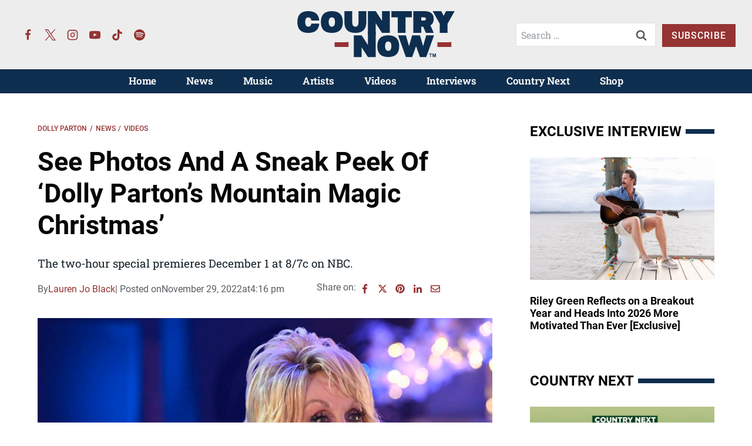

--- FILE ---
content_type: text/html; charset=UTF-8
request_url: https://countrynow.com/see-photos-and-a-sneak-peek-of-dolly-partons-mountain-magic-christmas/
body_size: 51896
content:
<!doctype html>
<html lang="en-US" class="no-js" itemtype="https://schema.org/Blog" itemscope>
<head>
	<meta charset="UTF-8">
	<meta name="viewport" content="width=device-width, initial-scale=1, minimum-scale=1">
	<meta name='robots' content='index, follow, max-image-preview:large, max-snippet:-1, max-video-preview:-1' />
	<style>img:is([sizes="auto" i], [sizes^="auto," i]) { contain-intrinsic-size: 3000px 1500px }</style>
	
	<!-- This site is optimized with the Yoast SEO Premium plugin v26.2 (Yoast SEO v26.2) - https://yoast.com/wordpress/plugins/seo/ -->
	<title>See Photos And A Sneak Peek Of &#039;Dolly Parton&#039;s Mountain Magic Christmas&#039; - Country Now</title><link rel="preload" href="https://countrynow.com/wp-content/uploads/2023/04/country-now-logo-color-new.svg" as="image" fetchpriority="high"><link rel="preload" href="https://countrynow.com/wp-content/uploads/2023/01/country-now-logo-white.svg" as="image" fetchpriority="high"><style id="perfmatters-used-css">.kt-row-layout-inner,.kb-row-layout-wrap{position:relative;border:0 solid rgba(0,0,0,0);}.kt-row-layout-inner:before,.kb-row-layout-wrap:before{clear:both;display:table;content:"";}.kt-row-column-wrap{display:grid;grid-template-columns:minmax(0,1fr);gap:var(--global-row-gutter-md,2rem) var(--global-row-gutter-md,2rem);grid-auto-rows:minmax(min-content,max-content);z-index:1;position:relative;}.wp-block-kadence-rowlayout .kt-row-column-wrap.kb-theme-content-width{margin-left:auto;margin-right:auto;}.kt-row-has-bg>.kt-row-column-wrap{padding-left:var(--global-content-edge-padding,15px);padding-right:var(--global-content-edge-padding,15px);}.kt-inner-column-height-full:not(.kt-row-layout-row){grid-auto-rows:minmax(0,1fr);}.kt-inner-column-height-full:not(.kt-row-layout-row)>.wp-block-kadence-column{align-self:stretch;}.kt-inner-column-height-full:not(.kt-row-layout-row)>.wp-block-kadence-column>.kt-inside-inner-col{height:100%;}.kt-row-valign-middle.kt-inner-column-height-full>.wp-block-kadence-column:not(.kb-section-dir-horizontal)>.kt-inside-inner-col{display:flex;flex-direction:column;justify-content:center;}.kt-row-valign-middle.kt-inner-column-height-full>.wp-block-kadence-column.kb-section-dir-horizontal>.kt-inside-inner-col{align-items:center;}@media screen and (max-width: 1024px){.kt-inner-column-height-full.kt-tab-layout-row,.kt-inner-column-height-full.kt-tab-layout-inherit.kt-row-layout-row{grid-auto-rows:minmax(min-content,max-content);}.kt-inner-column-height-full.kt-tab-layout-row>.wp-block-kadence-column>.kt-inside-inner-col{height:auto;}.kt-inner-column-height-full.kt-tab-layout-equal,.kt-inner-column-height-full:not(.kt-tab-layout-inherit):not(.kt-tab-layout-row){grid-auto-rows:minmax(0,1fr);}.kt-inner-column-height-full.kt-tab-layout-equal>.wp-block-kadence-column>.kt-inside-inner-col,.kt-inner-column-height-full:not(.kt-tab-layout-inherit):not(.kt-tab-layout-row)>.wp-block-kadence-column>.kt-inside-inner-col{height:100%;}}@media screen and (max-width: 767px){.kt-inner-column-height-full.kt-mobile-layout-row.kt-mobile-layout-row{grid-auto-rows:minmax(min-content,max-content);}.kt-inner-column-height-full.kt-mobile-layout-row>.wp-block-kadence-column>.kt-inside-inner-col{height:auto;}.kt-inner-column-height-full.kt-mobile-layout-equal,.kt-inner-column-height-full:not(.kt-mobile-layout-inherit):not(.kt-mobile-layout-row){grid-auto-rows:minmax(0,1fr);}.kt-inner-column-height-full.kt-mobile-layout-equal>.wp-block-kadence-column>.kt-inside-inner-col,.kt-inner-column-height-full:not(.kt-mobile-layout-inherit):not(.kt-mobile-layout-row)>.wp-block-kadence-column>.kt-inside-inner-col{height:100%;}}.kt-row-layout-overlay{top:0;left:0;position:absolute;opacity:.3;height:100%;width:100%;z-index:0;filter:opacity(100%);}@media (min-width: 768px)and (max-width: 1024px){.wp-block-kadence-rowlayout [id*=jarallax-container-]>div{height:var(--kb-screen-height-fix,100vh) !important;margin-top:-40px !important;}}@media only screen and (min-width: 768px)and (max-width: 1366px)and (-webkit-min-device-pixel-ratio: 2){.wp-block-kadence-rowlayout [id*=jarallax-container-]>div{height:var(--kb-screen-height-fix,100vh) !important;margin-top:-40px !important;}}.kb-blocks-bg-slider-init.splide .splide__pagination{bottom:10px;}.kb-blocks-bg-slider-init.splide .splide__arrow{z-index:100;}:where(.kb-row-layout-wrap:has(.wp-block-kadence-navigation)){z-index:49;}:where(header .kb-row-layout-wrap:has(.wp-block-kadence-navigation)){z-index:1000;}.wp-block-kadence-column.kb-section-dir-horizontal>.kt-inside-inner-col>.wp-block-kadence-column{flex:1;}.wp-block-kadence-column{display:flex;flex-direction:column;z-index:1;min-width:0;min-height:0;}.kt-inside-inner-col{flex-direction:column;border:0 solid rgba(0,0,0,0);position:relative;transition:all .3s ease;}.wp-block-kadence-image:not(:last-child){margin-bottom:1em;}.wp-block-kadence-image img{max-width:100%;border:0 solid currentColor;box-sizing:border-box;}.wp-block-kadence-image .aligncenter{text-align:center;}.wp-block-kadence-image .aligncenter.kb-image-is-ratio-size{width:100%;}.wp-block-kadence-image .alignleft,.wp-block-kadence-image .alignright,.wp-block-kadence-image .aligncenter{display:table;}.wp-block-kadence-image .alignleft>figcaption,.wp-block-kadence-image .alignright>figcaption,.wp-block-kadence-image .aligncenter>figcaption{display:table-caption;caption-side:bottom;}.wp-block-kadence-image .aligncenter{margin-left:auto;margin-right:auto;}.wp-block-kadence-image figcaption{margin-top:.5em;font-size:90%;}.wp-block-kadence-image figcaption img{display:inline;}.wp-block-kadence-image .kb-is-ratio-image{height:0;position:relative;}.wp-block-kadence-image .kb-is-ratio-image img{position:absolute;flex:1;height:100%;-o-object-fit:cover;object-fit:cover;width:100%;top:0;left:0;}.wp-block-kadence-image .kb-image-ratio-square{padding-bottom:100%;}.wp-block-kadence-image .kb-image-ratio-land32{padding-bottom:66.67%;}.wp-block-kadence-image figure{margin:0;}.kt-block-spacer{position:relative;height:60px;}.kt-block-spacer .kt-divider{width:100%;border-top:solid 1px #eee;position:absolute;top:50%;left:50%;margin:0;padding:0;border-bottom:0;border-left:0;border-right:0;transform:perspective(1px) translate(-50%,-50%);}.wp-block-kadence-spacer.aligncenter{width:100%;}.wp-block-kadence-form{margin-bottom:30px;}.kb-form-align-center .kb-form{justify-content:center;}.kb-form{display:flex;flex-wrap:wrap;margin:0 -5px;align-items:flex-end;position:relative;text-align:left;}.kb-form .kadence-blocks-form-field{box-sizing:border-box;padding:0 5px;margin-bottom:16px;flex-wrap:wrap;justify-content:flex-start;text-align:left;align-items:center;display:flex;width:100%;}.kb-form .kadence-blocks-form-field.kb-submit-field{margin-bottom:0;justify-content:inherit;}.kb-form .kadence-blocks-form-field label{display:block;line-height:1.8;}.kb-form .kadence-blocks-form-field .kb-text-style-field{flex-basis:100%;max-width:100%;width:100%;border:1px solid var(--global-gray-500,#818a91);background-color:var(--global-palette9,#fff);color:var(--global-palette4,#373a3c);vertical-align:middle;flex-grow:1;z-index:10;min-height:40px;padding:10px 12px;border-radius:3px;}.kb-form .kadence-blocks-form-field .kb-forms-submit{z-index:1;position:relative;padding:8px 16px;line-height:1.8;cursor:pointer;font-size:18px;text-shadow:none;border-width:0px;border-radius:3px;border-color:var(--global-palette-btn-bg,#1768ea);background:var(--global-palette-btn-bg,#1768ea);color:var(--global-palette-btn,#fff);display:flex;text-align:center;justify-content:center;border-style:solid;overflow:hidden;transition:all .3s ease-in-out;}.kb-form .kadence-blocks-form-field .kb-forms-submit.kb-button-width-full{width:100%;}.kb-form .kadence-blocks-form-field .kb-forms-submit:hover{border-color:var(--global-palette-btn-bg-hover,#1768ea);color:var(--global-palette-btn-hover,#fff);background:var(--global-palette-btn-bg-hover,#1768ea);}.kb-form .kadence-blocks-form-field .kb-forms-submit::before{position:absolute;content:"";top:0;right:0;bottom:0;left:0;z-index:-1;opacity:0;transition:all .3s ease-in-out;}.kb-form .kadence-blocks-form-field .kb-forms-submit:hover::before{opacity:1;}.kb-form .kadence-blocks-form-field .kb-field{justify-content:inherit;text-align:inherit;}.kb-form input.kadence-blocks-field.verify,.kb-form .kadence-verify-label{opacity:0;position:absolute;top:0;left:0;height:0;width:0;z-index:-1;}.kadence-blocks-form-warning{background:#fff5f5;margin-top:10px;padding:10px;border-radius:2px;border:1px solid #fc8181;color:#c53030;font-weight:bold;}@keyframes kb-form-ellipses1{0%{transform:scale(0);}100%{transform:scale(1);}}@keyframes kb-form-ellipses3{0%{transform:scale(1);}100%{transform:scale(0);}}@keyframes kb-form-ellipses2{0%{transform:translate(0,0);}100%{transform:translate(19px,0);}}.kb-dynamic-list-item a{color:inherit;}.wp-block-kadence-dynamiclist.kb-dynamic-list{margin:0;padding:0;}.kb-dynamic-list.kb-dynamic-list-link-style-none a{text-decoration:none;}.kb-dynamic-list.kb-dynamic-list-layout-horizontal{display:flex;list-style:none;}.kb-dynamic-list.kb-dynamic-list-layout-horizontal .kb-dynamic-list-divider{padding:0 .4em;}.kb-dynamic-list.kb-dynamic-list-alignment-left{flex-wrap:wrap;justify-content:flex-start;text-align:left;}.kadence-post-image-intrisic{height:0;position:relative;}.kadence-post-image-intrisic .kadence-post-image-inner-intrisic{bottom:0;display:flex;left:0;overflow:hidden;position:absolute;right:0;top:0;}.kadence-post-image-intrisic .kadence-post-image-inner-intrisic .kadence-post-image-inner-wrap{width:100%;}.kadence-post-image-intrisic .kadence-post-image-inner-intrisic a{display:block;outline-offset:-5px;width:100%;}.kadence-post-image-intrisic .kadence-post-image-inner-intrisic img{flex:1;height:100%;-o-object-fit:cover;object-fit:cover;width:100%;}.kt-post-grid-wrap{grid-gap:30px 30px;display:grid;grid-template-columns:minmax(0,1fr) minmax(0,1fr);grid-template-rows:minmax(0,1fr);}.kt-post-grid-wrap[data-columns-ss="1"]{grid-template-columns:minmax(0,1fr);}.kt-post-grid-wrap[data-columns-ss="1"]>.kt-blocks-post-grid-item,.kt-post-grid-wrap[data-columns-ss="1"]>.kt-post-masonry-item{width:100%;}.kt-post-grid-wrap[data-columns-ss="2"]>.kt-blocks-post-grid-item,.kt-post-grid-wrap[data-columns-ss="2"]>.kt-post-masonry-item{width:50%;}.kt-post-grid-wrap[data-columns-ss="3"]{grid-template-columns:minmax(0,1fr) minmax(0,1fr) minmax(0,1fr);}.kt-post-grid-wrap[data-columns-ss="3"]>.kt-blocks-post-grid-item,.kt-post-grid-wrap[data-columns-ss="3"]>.kt-post-masonry-item{width:33.33%;}.kt-post-grid-wrap[data-columns-ss="4"]{grid-template-columns:minmax(0,1fr) minmax(0,1fr) minmax(0,1fr) minmax(0,1fr);}.kt-post-grid-wrap[data-columns-ss="4"]>.kt-blocks-post-grid-item,.kt-post-grid-wrap[data-columns-ss="4"]>.kt-post-masonry-item{width:25%;}.kt-post-grid-wrap[data-columns-ss="5"]{grid-template-columns:minmax(0,1fr) minmax(0,1fr) minmax(0,1fr) minmax(0,1fr) minmax(0,1fr);}.kt-post-grid-wrap[data-columns-ss="5"]>.kt-blocks-post-grid-item,.kt-post-grid-wrap[data-columns-ss="5"]>.kt-post-masonry-item{width:20%;}@media (min-width:544px){.kt-post-grid-wrap[data-columns-xs="1"]{grid-template-columns:minmax(0,1fr);}.kt-post-grid-wrap[data-columns-xs="1"]>.kt-blocks-post-grid-item,.kt-post-grid-wrap[data-columns-xs="1"]>.kt-post-masonry-item{width:100%;}.kt-post-grid-wrap[data-columns-xs="2"]{grid-template-columns:minmax(0,1fr) minmax(0,1fr);}.kt-post-grid-wrap[data-columns-xs="2"]>.kt-blocks-post-grid-item,.kt-post-grid-wrap[data-columns-xs="2"]>.kt-post-masonry-item{width:50%;}.kt-post-grid-wrap[data-columns-xs="3"]{grid-template-columns:minmax(0,1fr) minmax(0,1fr) minmax(0,1fr);}.kt-post-grid-wrap[data-columns-xs="3"]>.kt-blocks-post-grid-item,.kt-post-grid-wrap[data-columns-xs="3"]>.kt-post-masonry-item{width:33.33%;}.kt-post-grid-wrap[data-columns-xs="4"]{grid-template-columns:minmax(0,1fr) minmax(0,1fr) minmax(0,1fr) minmax(0,1fr);}.kt-post-grid-wrap[data-columns-xs="4"]>.kt-blocks-post-grid-item,.kt-post-grid-wrap[data-columns-xs="4"]>.kt-post-masonry-item{width:25%;}.kt-post-grid-wrap[data-columns-xs="5"]{grid-template-columns:minmax(0,1fr) minmax(0,1fr) minmax(0,1fr) minmax(0,1fr) minmax(0,1fr);}.kt-post-grid-wrap[data-columns-xs="5"]>.kt-blocks-post-grid-item,.kt-post-grid-wrap[data-columns-xs="5"]>.kt-post-masonry-item{width:20%;}}@media (min-width:768px){.kt-post-grid-wrap[data-columns-sm="1"]{grid-template-columns:minmax(0,1fr);}.kt-post-grid-wrap[data-columns-sm="1"]>.kt-blocks-post-grid-item,.kt-post-grid-wrap[data-columns-sm="1"]>.kt-post-masonry-item{width:100%;}.kt-post-grid-wrap[data-columns-sm="2"]{grid-template-columns:minmax(0,1fr) minmax(0,1fr);}.kt-post-grid-wrap[data-columns-sm="2"]>.kt-blocks-post-grid-item,.kt-post-grid-wrap[data-columns-sm="2"]>.kt-post-masonry-item{width:50%;}.kt-post-grid-wrap[data-columns-sm="3"]{grid-template-columns:minmax(0,1fr) minmax(0,1fr) minmax(0,1fr);}.kt-post-grid-wrap[data-columns-sm="3"]>.kt-blocks-post-grid-item,.kt-post-grid-wrap[data-columns-sm="3"]>.kt-post-masonry-item{width:33.33%;}.kt-post-grid-wrap[data-columns-sm="4"]{grid-template-columns:minmax(0,1fr) minmax(0,1fr) minmax(0,1fr) minmax(0,1fr);}.kt-post-grid-wrap[data-columns-sm="4"]>.kt-blocks-post-grid-item,.kt-post-grid-wrap[data-columns-sm="4"]>.kt-post-masonry-item{width:25%;}.kt-post-grid-wrap[data-columns-sm="5"]{grid-template-columns:minmax(0,1fr) minmax(0,1fr) minmax(0,1fr) minmax(0,1fr) minmax(0,1fr);}.kt-post-grid-wrap[data-columns-sm="5"]>.kt-blocks-post-grid-item,.kt-post-grid-wrap[data-columns-sm="5"]>.kt-post-masonry-item{width:20%;}}@media (min-width:992px){.kt-post-grid-wrap[data-columns-md="1"]{grid-template-columns:minmax(0,1fr);}.kt-post-grid-wrap[data-columns-md="1"]>.kt-blocks-post-grid-item,.kt-post-grid-wrap[data-columns-md="1"]>.kt-post-masonry-item{width:100%;}.kt-post-grid-wrap[data-columns-md="2"]{grid-template-columns:minmax(0,1fr) minmax(0,1fr);}.kt-post-grid-wrap[data-columns-md="2"]>.kt-blocks-post-grid-item,.kt-post-grid-wrap[data-columns-md="2"]>.kt-post-masonry-item{width:50%;}.kt-post-grid-wrap[data-columns-md="3"]{grid-template-columns:minmax(0,1fr) minmax(0,1fr) minmax(0,1fr);}.kt-post-grid-wrap[data-columns-md="3"]>.kt-blocks-post-grid-item,.kt-post-grid-wrap[data-columns-md="3"]>.kt-post-masonry-item{width:33.33%;}.kt-post-grid-wrap[data-columns-md="4"]{grid-template-columns:minmax(0,1fr) minmax(0,1fr) minmax(0,1fr) minmax(0,1fr);}.kt-post-grid-wrap[data-columns-md="4"]>.kt-blocks-post-grid-item,.kt-post-grid-wrap[data-columns-md="4"]>.kt-post-masonry-item{width:25%;}.kt-post-grid-wrap[data-columns-md="5"]{grid-template-columns:minmax(0,1fr) minmax(0,1fr) minmax(0,1fr) minmax(0,1fr) minmax(0,1fr);}.kt-post-grid-wrap[data-columns-md="5"]>.kt-blocks-post-grid-item,.kt-post-grid-wrap[data-columns-md="5"]>.kt-post-masonry-item{width:20%;}}@media (min-width:1200px){.kt-post-grid-wrap[data-columns-xl="1"]{grid-template-columns:minmax(0,1fr);}.kt-post-grid-wrap[data-columns-xl="1"]>.kt-blocks-post-grid-item,.kt-post-grid-wrap[data-columns-xl="1"]>.kt-post-masonry-item{width:100%;}.kt-post-grid-wrap[data-columns-xl="2"]{grid-template-columns:minmax(0,1fr) minmax(0,1fr);}.kt-post-grid-wrap[data-columns-xl="2"]>.kt-blocks-post-grid-item,.kt-post-grid-wrap[data-columns-xl="2"]>.kt-post-masonry-item{width:50%;}.kt-post-grid-wrap[data-columns-xl="3"]{grid-template-columns:minmax(0,1fr) minmax(0,1fr) minmax(0,1fr);}.kt-post-grid-wrap[data-columns-xl="3"]>.kt-blocks-post-grid-item,.kt-post-grid-wrap[data-columns-xl="3"]>.kt-post-masonry-item{width:33.33%;}.kt-post-grid-wrap[data-columns-xl="4"]{grid-template-columns:minmax(0,1fr) minmax(0,1fr) minmax(0,1fr) minmax(0,1fr);}.kt-post-grid-wrap[data-columns-xl="4"]>.kt-blocks-post-grid-item,.kt-post-grid-wrap[data-columns-xl="4"]>.kt-post-masonry-item{width:25%;}.kt-post-grid-wrap[data-columns-xl="5"]{grid-template-columns:minmax(0,1fr) minmax(0,1fr) minmax(0,1fr) minmax(0,1fr) minmax(0,1fr);}.kt-post-grid-wrap[data-columns-xl="5"]>.kt-blocks-post-grid-item,.kt-post-grid-wrap[data-columns-xl="5"]>.kt-post-masonry-item{width:20%;}.kt-post-grid-wrap[data-columns-xl="6"]{grid-template-columns:minmax(0,1fr) minmax(0,1fr) minmax(0,1fr) minmax(0,1fr) minmax(0,1fr) minmax(0,1fr);}.kt-post-grid-wrap[data-columns-xl="6"]>.kt-blocks-post-grid-item,.kt-post-grid-wrap[data-columns-xl="6"]>.kt-post-masonry-item{width:16.66%;}.kt-post-grid-wrap[data-columns-xl="7"]{grid-template-columns:minmax(0,1fr) minmax(0,1fr) minmax(0,1fr) minmax(0,1fr) minmax(0,1fr) minmax(0,1fr) minmax(0,1fr);}.kt-post-grid-wrap[data-columns-xl="7"]>.kt-blocks-post-grid-item,.kt-post-grid-wrap[data-columns-xl="7"]>.kt-post-masonry-item{width:14.28%;}.kt-post-grid-wrap[data-columns-xl="8"]{grid-template-columns:minmax(0,1fr) minmax(0,1fr) minmax(0,1fr) minmax(0,1fr) minmax(0,1fr) minmax(0,1fr) minmax(0,1fr) minmax(0,1fr);}.kt-post-grid-wrap[data-columns-xl="8"]>.kt-blocks-post-grid-item,.kt-post-grid-wrap[data-columns-xl="8"]>.kt-post-masonry-item{width:12.5%;}}@media (min-width:1500px){.kt-post-grid-wrap[data-columns-xxl="1"]{grid-template-columns:minmax(0,1fr);}.kt-post-grid-wrap[data-columns-xxl="1"]>.kt-blocks-post-grid-item,.kt-post-grid-wrap[data-columns-xxl="1"]>.kt-post-masonry-item{width:100%;}.kt-post-grid-wrap[data-columns-xxl="2"]{grid-template-columns:minmax(0,1fr) minmax(0,1fr);}.kt-post-grid-wrap[data-columns-xxl="2"]>.kt-blocks-post-grid-item,.kt-post-grid-wrap[data-columns-xxl="2"]>.kt-post-masonry-item{width:50%;}.kt-post-grid-wrap[data-columns-xxl="3"]{grid-template-columns:minmax(0,1fr) minmax(0,1fr) minmax(0,1fr);}.kt-post-grid-wrap[data-columns-xxl="3"]>.kt-blocks-post-grid-item,.kt-post-grid-wrap[data-columns-xxl="3"]>.kt-post-masonry-item{width:33.33%;}.kt-post-grid-wrap[data-columns-xxl="4"]{grid-template-columns:minmax(0,1fr) minmax(0,1fr) minmax(0,1fr) minmax(0,1fr);}.kt-post-grid-wrap[data-columns-xxl="4"]>.kt-blocks-post-grid-item,.kt-post-grid-wrap[data-columns-xxl="4"]>.kt-post-masonry-item{width:25%;}.kt-post-grid-wrap[data-columns-xxl="5"]{grid-template-columns:minmax(0,1fr) minmax(0,1fr) minmax(0,1fr) minmax(0,1fr) minmax(0,1fr);}.kt-post-grid-wrap[data-columns-xxl="5"]>.kt-blocks-post-grid-item,.kt-post-grid-wrap[data-columns-xxl="5"]>.kt-post-masonry-item{width:20%;}.kt-post-grid-wrap[data-columns-xxl="6"]{grid-template-columns:minmax(0,1fr) minmax(0,1fr) minmax(0,1fr) minmax(0,1fr) minmax(0,1fr) minmax(0,1fr);}.kt-post-grid-wrap[data-columns-xxl="6"]>.kt-blocks-post-grid-item,.kt-post-grid-wrap[data-columns-xxl="6"]>.kt-post-masonry-item{width:16.66%;}.kt-post-grid-wrap[data-columns-xxl="7"]{grid-template-columns:minmax(0,1fr) minmax(0,1fr) minmax(0,1fr) minmax(0,1fr) minmax(0,1fr) minmax(0,1fr) minmax(0,1fr);}.kt-post-grid-wrap[data-columns-xxl="7"]>.kt-blocks-post-grid-item,.kt-post-grid-wrap[data-columns-xxl="7"]>.kt-post-masonry-item{width:14.28%;}.kt-post-grid-wrap[data-columns-xxl="8"]{grid-template-columns:minmax(0,1fr) minmax(0,1fr) minmax(0,1fr) minmax(0,1fr) minmax(0,1fr) minmax(0,1fr) minmax(0,1fr) minmax(0,1fr);}.kt-post-grid-wrap[data-columns-xxl="8"]>.kt-blocks-post-grid-item,.kt-post-grid-wrap[data-columns-xxl="8"]>.kt-post-masonry-item{width:12.5%;}}@supports (display:grid){.kt-blocks-post-loop-block .kt-post-grid-layout-grid-wrap>.kt-blocks-post-grid-item{width:auto;}}.kt-post-grid-layout-grid-wrap>.kt-blocks-post-grid-item{float:left;}@media (max-width:767px){.kt-blocks-post-grid-item .kt-feat-image-mobile-align-top{display:block;}}.kt-blocks-post-grid-item{border-style:solid;border-width:0;box-sizing:border-box;outline:0;}.kt-blocks-post-grid-item .entry-title a:not(.button):not(.list){color:inherit;display:block;text-decoration:none;}.kt-blocks-post-grid-item .kt-blocks-post-top-meta{display:flex;flex-wrap:wrap;font-size:14px;word-break:break-word;}.kt-blocks-post-grid-item .kt-blocks-post-top-meta>div{padding-right:5px;}.kt-blocks-post-grid-item .entry-content{position:relative;}.kt-blocks-post-grid-item .kt-blocks-post-readmore{border:0 solid transparent;display:inline-block;text-decoration:none;transition:all .2s ease-out;}.kt-blocks-post-grid-item footer{border:0 solid transparent;display:flex;font-size:14px;justify-content:space-between;position:relative;word-break:break-word;}.kt-blocks-post-grid-item footer a{text-decoration:none;}.kt-blocks-post-footer-left,.kt-blocks-post-footer-right{display:flex;flex-wrap:wrap;}.kt-blocks-post-footer-left>div{margin-right:5px;}.kt-blocks-post-footer-right>div{margin-left:5px;}.kt-blocks-post-grid-item header{position:relative;}.kt-blocks-post-footer svg{height:1em;position:relative;top:.125em;width:1em;}@keyframes ktBlocksMoveUp{to{opacity:1;transform:translateY(0);}}@keyframes ktBlocksReveal{99%{opacity:0;}to{opacity:1;}}.splide.splide__pagination__page.is-active{background-color:#000;}.splide.splide__pagination__page:focus,.splide.splide__pagination__page:focus-visible,.splide.splide__pagination__page:hover{outline:none;}.splide.kt-carousel-dotstyle-light .splide__pagination__page,.splide.kt-carousel-dotstyle-light .splide__pagination__page.is-active{background-color:#fff;}.splide.kt-carousel-dotstyle-outlinedark .splide__pagination__page{background-color:transparent;box-shadow:inset 0 0 0 1px #000;transition:box-shadow .3s ease;}.splide.kt-carousel-dotstyle-outlinedark .splide__pagination__page.is-active{background-color:transparent;box-shadow:inset 0 0 0 8px #000;}.splide.kt-carousel-dotstyle-outlinelight .splide__pagination__page{background-color:transparent;box-shadow:inset 0 0 0 1px #fff;transition:box-shadow .3s ease;}.splide.kt-carousel-dotstyle-outlinelight .splide__pagination__page.is-active{background-color:transparent;box-shadow:inset 0 0 0 8px #fff;}.kt-post-grid-layout-carousel .splide.kb-slider-arrow-position-top-right .splide__arrows{right:1rem;top:1rem;}.kt-post-grid-layout-carousel .splide.kb-slider-arrow-position-top-right .splide__arrows .splide__arrow--prev{left:unset;right:4em;}.kt-post-grid-layout-carousel .splide.kb-slider-arrow-position-top-left .splide__arrows{left:1rem;top:1rem;}.kt-post-grid-layout-carousel .splide.kb-slider-arrow-position-top-left .splide__arrows .splide__arrow--next{left:4em;}.kt-post-grid-layout-carousel .splide.kb-slider-arrow-position-bottom-left .splide__arrows{bottom:1rem;left:1rem;}.kt-post-grid-layout-carousel .splide.kb-slider-arrow-position-bottom-left .splide__arrows .splide__arrow--next{left:4em;}.kt-post-grid-layout-carousel .splide.kb-slider-arrow-position-bottom-right .splide__arrows{bottom:1rem;right:1rem;}.kt-post-grid-layout-carousel .splide.kb-slider-arrow-position-bottom-right .splide__arrows .splide__arrow--prev{left:unset;right:4em;}.kt-post-grid-layout-carousel .splide.kb-slider-group-arrow.kb-slider-arrow-position-outside-top .splide__arrows{position:relative;top:-2rem;}.kt-post-grid-layout-carousel .splide.kb-slider-arrow-position-outside-top-right .splide__arrows{right:1rem;top:-4rem;}.kt-post-grid-layout-carousel .splide.kb-slider-arrow-position-outside-top-right .splide__arrows .splide__arrow--prev{left:unset;right:4em;}.kt-post-grid-layout-carousel .splide.kb-slider-arrow-position-outside-top-left .splide__arrows{left:1rem;top:-4rem;}.kt-post-grid-layout-carousel .splide.kb-slider-arrow-position-outside-top-left .splide__arrows .splide__arrow--next{left:4em;}.kt-post-grid-layout-carousel .splide.kb-slider-arrow-position-outside-bottom .splide__arrows{bottom:-2rem;position:absolute;width:100%;}.kt-post-grid-layout-carousel .splide.kb-slider-arrow-position-outside-bottom-right .splide__arrows{bottom:-4rem;right:1rem;}.kt-post-grid-layout-carousel .splide.kb-slider-arrow-position-outside-bottom-right .splide__arrows .splide__arrow--prev{left:unset;right:4em;}.kt-post-grid-layout-carousel .splide.kb-slider-arrow-position-outside-bottom-left .splide__arrows{bottom:-4rem;left:1rem;}.kt-post-grid-layout-carousel .splide.kb-slider-arrow-position-outside-bottom-left .splide__arrows .splide__arrow--next{left:4em;}.kt-post-grid-layout-carousel .splide.kb-slider-group-arrows .splide__arrows{display:flex;gap:1rem;position:absolute;z-index:1;}.wp-block-kadence-icon,.wp-block-kadence-icon.aligncenter:not(.specificity){display:flex;gap:.2em;align-items:center;justify-content:center;}.kt-svg-style-stacked .kb-svg-icon-wrap{border:2px solid var(--global-palette5,#444);transition:all .3s ease-in-out;padding:20px;}.kt-svg-icon-wrap{display:flex;}.kt-svg-icon-wrap a.kt-svg-icon-link{display:flex;border:0;text-decoration:none;box-shadow:none;}.kt-svg-icon-wrap a.kt-svg-icon-link:hover{box-shadow:none;}.kb-svg-icon-wrap{display:inline-flex;justify-content:center;align-items:center;border-width:0;}.kb-svg-icon-wrap svg{width:1em;height:1em;}.kadence-block-pro-modal{display:none;text-align:left;}.kt-modal-overlay{align-items:center;background:rgba(0,0,0,.6);bottom:0;display:flex;justify-content:center;left:0;position:fixed;right:0;top:0;z-index:99999;}.kt-modal-container{align-items:flex-start;background-color:#fff;border:0 solid transparent;border-radius:0;box-sizing:border-box;display:flex;justify-content:flex-start;margin:20px;max-height:100vh;max-width:600px;overflow-y:auto;padding:30px;position:relative;text-align:left;width:100%;}.kt-modal-content{max-height:100%;width:100%;}.kt-modal-overlay .kt-modal-close{align-items:center;-webkit-appearance:none;background:transparent;border:0;box-shadow:none;color:#444;cursor:pointer;display:inline-flex;justify-content:center;padding:0;position:absolute;right:4px;text-shadow:none;top:4px;z-index:10;z-index:1000;}.kt-modal-overlay .kt-modal-close:hover{box-shadow:none;outline:none;}.kt-modal-overlay .kt-modal-close:focus{box-shadow:none;}.kt-modal-close svg{height:24px;pointer-events:none;width:24px;}.kt-modal-linkalign-center{text-align:center !important;}.modal-trigger{cursor:pointer;}@keyframes kbmfadeIn{0%{opacity:0;}to{opacity:1;}}@keyframes kbmfadeOut{0%{opacity:1;}to{opacity:0;}}.kadence-block-pro-modal[aria-hidden=false] .kt-modal-overlay{animation:kbmfadeIn .3s cubic-bezier(0,0,.2,1);}.kadence-block-pro-modal[aria-hidden=true] .kt-modal-overlay{animation:kbmfadeOut .3s cubic-bezier(0,0,.2,1);}@keyframes kbmfadeInUp{0%{opacity:0;transform:translateY(15%);}to{opacity:1;transform:translateY(0);}}.kt-m-animate-in-fadeup[aria-hidden=false] .kt-modal-container{animation:kbmfadeInUp .3s cubic-bezier(0,0,.2,1);}@keyframes kbmfadeInDown{0%{opacity:0;transform:translateY(-15%);}to{opacity:1;transform:translateY(0);}}@keyframes kbmfadeInLeft{0%{opacity:0;transform:translateX(-15%);}to{opacity:1;transform:translateX(0);}}@keyframes kbmfadeInRight{0%{opacity:0;transform:translateX(15%);}to{opacity:1;transform:translateX(0);}}@keyframes kbmslideInUp{0%{transform:translateY(45%);}to{transform:translateY(0);}}@keyframes kbmslideInDown{0%{transform:translateY(-45%);}to{transform:translateY(0);}}@keyframes kbmslideInLeft{0%{transform:translateX(-45%);}to{transform:translateX(0);}}@keyframes kbmslideInRight{0%{transform:translateX(45%);}to{transform:translateX(0);}}@keyframes kbmzoomIn{0%{transform:scale3d(.3,.3,.3);}to{transform:scaleX(1);}}.kt-m-animate-out-fadeout[aria-hidden=true] .kt-modal-container{animation:kbmfadeOut .3s cubic-bezier(0,0,.2,1);}@keyframes kbmfadeOutUp{0%{opacity:1;transform:translateY(0);}to{opacity:0;transform:translateY(-15%);}}@keyframes kbmfadeOutDown{0%{opacity:1;transform:translateY(0);}to{opacity:0;transform:translateY(15%);}}@keyframes kbmfadeOutLeft{0%{opacity:1;transform:translateX(0);}to{opacity:0;transform:translateX(-15%);}}@keyframes kbmfadeOutRight{0%{opacity:1;transform:translateX(0);}to{opacity:0;transform:translateX(15%);}}@keyframes kbmslideOutUp{0%{transform:translateY(0);}to{transform:translateY(-45%);}}@keyframes kbmslideOutDown{0%{transform:translateY(0);}to{transform:translateY(45%);}}@keyframes kbmslideOutLeft{0%{transform:translateX(0);}to{transform:translateX(-45%);}}@keyframes kbmslideOutRight{0%{transform:translateX(0);}to{transform:translateX(45%);}}@keyframes kbmzoomOut{0%{transform:scaleX(1);}to{transform:scale3d(.3,.3,.3);}}.kadence-block-pro-modal .kt-modal-container,.kadence-block-pro-modal .kt-modal-overlay{will-change:transform;}@media (max-width:1024px){.kt-modal-container.kt-modal-height-fittocontent{margin-bottom:5vh;margin-top:5vh;max-height:90vh;}}:where(.wp-block-button__link){border-radius:9999px;box-shadow:none;padding:calc(.667em + 2px) calc(1.333em + 2px);text-decoration:none;}:root :where(.wp-block-button .wp-block-button__link.is-style-outline),:root :where(.wp-block-button.is-style-outline>.wp-block-button__link){border:2px solid;padding:.667em 1.333em;}:root :where(.wp-block-button .wp-block-button__link.is-style-outline:not(.has-text-color)),:root :where(.wp-block-button.is-style-outline>.wp-block-button__link:not(.has-text-color)){color:currentColor;}:root :where(.wp-block-button .wp-block-button__link.is-style-outline:not(.has-background)),:root :where(.wp-block-button.is-style-outline>.wp-block-button__link:not(.has-background)){background-color:initial;background-image:none;}:where(.wp-block-columns){margin-bottom:1.75em;}:where(.wp-block-columns.has-background){padding:1.25em 2.375em;}:where(.wp-block-post-comments input[type=submit]){border:none;}:where(.wp-block-cover-image:not(.has-text-color)),:where(.wp-block-cover:not(.has-text-color)){color:#fff;}:where(.wp-block-cover-image.is-light:not(.has-text-color)),:where(.wp-block-cover.is-light:not(.has-text-color)){color:#000;}:root :where(.wp-block-cover h1:not(.has-text-color)),:root :where(.wp-block-cover h2:not(.has-text-color)),:root :where(.wp-block-cover h3:not(.has-text-color)),:root :where(.wp-block-cover h4:not(.has-text-color)),:root :where(.wp-block-cover h5:not(.has-text-color)),:root :where(.wp-block-cover h6:not(.has-text-color)),:root :where(.wp-block-cover p:not(.has-text-color)){color:inherit;}.wp-block-embed{overflow-wrap:break-word;}.wp-block-embed :where(figcaption){margin-bottom:1em;margin-top:.5em;}.wp-block-embed iframe{max-width:100%;}.wp-block-embed__wrapper{position:relative;}.wp-embed-responsive .wp-has-aspect-ratio .wp-block-embed__wrapper:before{content:"";display:block;padding-top:50%;}.wp-embed-responsive .wp-has-aspect-ratio iframe{bottom:0;height:100%;left:0;position:absolute;right:0;top:0;width:100%;}.wp-embed-responsive .wp-embed-aspect-16-9 .wp-block-embed__wrapper:before{padding-top:56.25%;}:where(.wp-block-file){margin-bottom:1.5em;}:where(.wp-block-file__button){border-radius:2em;display:inline-block;padding:.5em 1em;}:where(.wp-block-file__button):is(a):active,:where(.wp-block-file__button):is(a):focus,:where(.wp-block-file__button):is(a):hover,:where(.wp-block-file__button):is(a):visited{box-shadow:none;color:#fff;opacity:.85;text-decoration:none;}:where(.wp-block-group.wp-block-group-is-layout-constrained){position:relative;}.wp-block-image>a,.wp-block-image>figure>a{display:inline-block;}.wp-block-image img{box-sizing:border-box;height:auto;max-width:100%;vertical-align:bottom;}.wp-block-image[style*=border-radius] img,.wp-block-image[style*=border-radius]>a{border-radius:inherit;}.wp-block-image.aligncenter{text-align:center;}.wp-block-image .aligncenter,.wp-block-image .alignleft,.wp-block-image .alignright,.wp-block-image.aligncenter,.wp-block-image.alignleft,.wp-block-image.alignright{display:table;}.wp-block-image .aligncenter>figcaption,.wp-block-image .alignleft>figcaption,.wp-block-image .alignright>figcaption,.wp-block-image.aligncenter>figcaption,.wp-block-image.alignleft>figcaption,.wp-block-image.alignright>figcaption{caption-side:bottom;display:table-caption;}.wp-block-image .aligncenter{margin-left:auto;margin-right:auto;}.wp-block-image :where(figcaption){margin-bottom:1em;margin-top:.5em;}.wp-block-image figure{margin:0;}@keyframes show-content-image{0%{visibility:hidden;}99%{visibility:hidden;}to{visibility:visible;}}@keyframes turn-on-visibility{0%{opacity:0;}to{opacity:1;}}@keyframes turn-off-visibility{0%{opacity:1;visibility:visible;}99%{opacity:0;visibility:visible;}to{opacity:0;visibility:hidden;}}@keyframes lightbox-zoom-in{0%{transform:translate(calc(( -100vw + var(--wp--lightbox-scrollbar-width) ) / 2 + var(--wp--lightbox-initial-left-position)),calc(-50vh + var(--wp--lightbox-initial-top-position))) scale(var(--wp--lightbox-scale));}to{transform:translate(-50%,-50%) scale(1);}}@keyframes lightbox-zoom-out{0%{transform:translate(-50%,-50%) scale(1);visibility:visible;}99%{visibility:visible;}to{transform:translate(calc(( -100vw + var(--wp--lightbox-scrollbar-width) ) / 2 + var(--wp--lightbox-initial-left-position)),calc(-50vh + var(--wp--lightbox-initial-top-position))) scale(var(--wp--lightbox-scale));visibility:hidden;}}:where(.wp-block-latest-comments:not([style*=line-height] .wp-block-latest-comments__comment)){line-height:1.1;}:where(.wp-block-latest-comments:not([style*=line-height] .wp-block-latest-comments__comment-excerpt p)){line-height:1.8;}:root :where(.wp-block-latest-posts.is-grid){padding:0;}:root :where(.wp-block-latest-posts.wp-block-latest-posts__list){padding-left:0;}ol,ul{box-sizing:border-box;}:root :where(.wp-block-list.has-background){padding:1.25em 2.375em;}.wp-block-navigation{position:relative;--navigation-layout-justification-setting:flex-start;--navigation-layout-direction:row;--navigation-layout-wrap:wrap;--navigation-layout-justify:flex-start;--navigation-layout-align:center;}.wp-block-navigation ul{margin-bottom:0;margin-left:0;margin-top:0;padding-left:0;}.wp-block-navigation ul,.wp-block-navigation ul li{list-style:none;padding:0;}.wp-block-navigation .wp-block-navigation-item{align-items:center;display:flex;position:relative;}.wp-block-navigation .wp-block-navigation-item__content{display:block;}.wp-block-navigation .wp-block-navigation-item__content.wp-block-navigation-item__content{color:inherit;}.wp-block-navigation :where(a),.wp-block-navigation :where(a:active),.wp-block-navigation :where(a:focus){text-decoration:none;}.wp-block-navigation.is-vertical{--navigation-layout-direction:column;--navigation-layout-justify:initial;--navigation-layout-align:flex-start;}button.wp-block-navigation-item__content{background-color:initial;border:none;color:currentColor;font-family:inherit;font-size:inherit;font-style:inherit;font-weight:inherit;letter-spacing:inherit;line-height:inherit;text-align:left;text-transform:inherit;}.wp-block-navigation .wp-block-page-list,.wp-block-navigation__container,.wp-block-navigation__responsive-close,.wp-block-navigation__responsive-container,.wp-block-navigation__responsive-container-content,.wp-block-navigation__responsive-dialog{gap:inherit;}:where(.wp-block-navigation.has-background .wp-block-navigation-item a:not(.wp-element-button)),:where(.wp-block-navigation.has-background .wp-block-navigation-submenu a:not(.wp-element-button)){padding:.5em 1em;}:where(.wp-block-navigation .wp-block-navigation__submenu-container .wp-block-navigation-item a:not(.wp-element-button)),:where(.wp-block-navigation .wp-block-navigation__submenu-container .wp-block-navigation-submenu a:not(.wp-element-button)),:where(.wp-block-navigation .wp-block-navigation__submenu-container .wp-block-navigation-submenu button.wp-block-navigation-item__content),:where(.wp-block-navigation .wp-block-navigation__submenu-container .wp-block-pages-list__item button.wp-block-navigation-item__content){padding:.5em 1em;}.wp-block-navigation__container{align-items:var(--navigation-layout-align,initial);display:flex;flex-direction:var(--navigation-layout-direction,initial);flex-wrap:var(--navigation-layout-wrap,wrap);justify-content:var(--navigation-layout-justify,initial);list-style:none;margin:0;padding-left:0;}.wp-block-navigation__container:only-child,.wp-block-page-list:only-child{flex-grow:1;}@keyframes overlay-menu__fade-in-animation{0%{opacity:0;transform:translateY(.5em);}to{opacity:1;transform:translateY(0);}}.wp-block-navigation .wp-block-navigation-item__label{overflow-wrap:break-word;}.wp-block-navigation .wp-block-navigation-item{background-color:inherit;}:root :where(p.has-background){padding:1.25em 2.375em;}:where(p.has-text-color:not(.has-link-color)) a{color:inherit;}:where(.wp-block-post-comments-form) input:not([type=submit]),:where(.wp-block-post-comments-form) textarea{border:1px solid #949494;font-family:inherit;font-size:1em;}:where(.wp-block-post-comments-form) input:where(:not([type=submit]):not([type=checkbox])),:where(.wp-block-post-comments-form) textarea{padding:calc(.667em + 2px);}.wp-block-post-content{display:flow-root;}:where(.wp-block-post-excerpt){box-sizing:border-box;margin-bottom:var(--wp--style--block-gap);margin-top:var(--wp--style--block-gap);}:where(.wp-block-preformatted.has-background){padding:1.25em 2.375em;}:where(.wp-block-search__button){border:1px solid #ccc;padding:6px 10px;}:where(.wp-block-search__input){font-family:inherit;font-size:inherit;font-style:inherit;font-weight:inherit;letter-spacing:inherit;line-height:inherit;text-transform:inherit;}:where(.wp-block-search__button-inside .wp-block-search__inside-wrapper){border:1px solid #949494;box-sizing:border-box;padding:4px;}:where(.wp-block-search__button-inside .wp-block-search__inside-wrapper) :where(.wp-block-search__button){padding:4px 8px;}:root :where(.wp-block-separator.is-style-dots){height:auto;line-height:1;text-align:center;}:root :where(.wp-block-separator.is-style-dots):before{color:currentColor;content:"···";font-family:serif;font-size:1.5em;letter-spacing:2em;padding-left:2em;}:root :where(.wp-block-site-logo.is-style-rounded){border-radius:9999px;}:root :where(.wp-block-social-links .wp-social-link a){padding:.25em;}:root :where(.wp-block-social-links.is-style-logos-only .wp-social-link a){padding:0;}:root :where(.wp-block-social-links.is-style-pill-shape .wp-social-link a){padding-left:.6666666667em;padding-right:.6666666667em;}.wp-block-spacer{clear:both;}:root :where(.wp-block-tag-cloud.is-style-outline){display:flex;flex-wrap:wrap;gap:1ch;}:root :where(.wp-block-tag-cloud.is-style-outline a){border:1px solid;font-size:unset !important;margin-right:0;padding:1ch 2ch;text-decoration:none !important;}:root :where(.wp-block-table-of-contents){box-sizing:border-box;}:where(.wp-block-term-description){box-sizing:border-box;margin-bottom:var(--wp--style--block-gap);margin-top:var(--wp--style--block-gap);}:where(pre.wp-block-verse){font-family:inherit;}.editor-styles-wrapper,.entry-content{counter-reset:footnotes;}:root{--wp--preset--font-size--normal:16px;--wp--preset--font-size--huge:42px;}.aligncenter{clear:both;}.screen-reader-text{border:0;clip-path:inset(50%);height:1px;margin:-1px;overflow:hidden;padding:0;position:absolute;width:1px;word-wrap:normal !important;}.screen-reader-text:focus{background-color:#ddd;clip-path:none;color:#444;display:block;font-size:1em;height:auto;left:5px;line-height:normal;padding:15px 23px 14px;text-decoration:none;top:5px;width:auto;z-index:100000;}html :where(.has-border-color){border-style:solid;}html :where([style*=border-top-color]){border-top-style:solid;}html :where([style*=border-right-color]){border-right-style:solid;}html :where([style*=border-bottom-color]){border-bottom-style:solid;}html :where([style*=border-left-color]){border-left-style:solid;}html :where([style*=border-width]){border-style:solid;}html :where([style*=border-top-width]){border-top-style:solid;}html :where([style*=border-right-width]){border-right-style:solid;}html :where([style*=border-bottom-width]){border-bottom-style:solid;}html :where([style*=border-left-width]){border-left-style:solid;}html :where(img[class*=wp-image-]){height:auto;max-width:100%;}:where(figure){margin:0 0 1em;}html :where(.is-position-sticky){--wp-admin--admin-bar--position-offset:var(--wp-admin--admin-bar--height,0px);}@media screen and (max-width:600px){html :where(.is-position-sticky){--wp-admin--admin-bar--position-offset:0px;}}@-webkit-keyframes spin{0%{-webkit-transform:rotate(0deg);transform:rotate(0deg);}100%{-webkit-transform:rotate(359deg);transform:rotate(359deg);}}@keyframes spin{0%{-webkit-transform:rotate(0deg);transform:rotate(0deg);}100%{-webkit-transform:rotate(359deg);transform:rotate(359deg);}}.header-navigation ul li a:not([href]){cursor:default;}.header-navigation>div>ul>li>a{display:flex;align-items:center;}.header-menu-container ul.menu{position:relative;}@media screen and (max-width:767px){.kt_simple_share_container.kt_share_location_mobile_after{padding-top:0;margin-top:var(--global-md-spacing,10px);padding-bottom:2px;}}.kt_simple_share_container.kt_share_shortcode{padding-top:5px;padding-bottom:5px;}.kt_simple_share_container a{display:inline-flex;justify-content:center;align-items:center;}.kt_simple_share_container .kt-social-svg-icon{display:inline-flex;align-self:center;}.kt_simple_share_container svg{height:1em;width:1em;}iframe[id^=PIN_]{border:10px solid gray;}.kt-socialstyle-style_01 a,.kt-socialstyle-style_02 a{width:30px;height:30px;line-height:30px;background:gray;color:#fff;border-bottom:0;-webkit-transition:opacity .25s;transition:opacity .25s;}.kt-socialstyle-style_02 a{border-radius:0;}.kt-socialstyle-style_01 a:hover,.kt-socialstyle-style_02 a:hover{color:#fff;opacity:.9;}.kt-socialstyle-style_01 .kt_facebook_share,.kt-socialstyle-style_02 .kt_facebook_share{background:#3b5998;}.kt-socialstyle-style_01 .kt_twitter_share,.kt-socialstyle-style_02 .kt_twitter_share{background:#000;}.kt-socialstyle-style_01 .kt_linkedin_share,.kt-socialstyle-style_02 .kt_linkedin_share{background:#007bb6;}.kt-socialstyle-style_01 .kt_pinterest_share,.kt-socialstyle-style_02 .kt_pinterest_share{background:#c92228;}.kt-socialstyle-style_01 .kt_email_share,.kt-socialstyle-style_02 .kt_email_share{background:#787878;}.kt-socialstyle-style_02 a,.kt-socialstyle-style_03 a,.kt-socialstyle-style_04 a,.kt-socialstyle-style_05 a{text-align:center;font-size:16px;-moz-transform:translateZ(0) scale(1,1);-webkit-transform:translateZ(0) scale(1,1);transform:translateZ(0) scale(1,1);}.kt_simple_share_container{display:flex;flex-wrap:wrap;gap:5px;}.kt_simple_share_container:not(.kt_share_location_right):not(.kt_share_location_left){width:100%;}@media screen and (max-width:767px){.kt_simple_share_container:not(.kt_share_location_mobile_right):not(.kt_share_location_mobile_left){width:100%;}}.kt-social-align-left{text-align:left;justify-content:flex-start;}.kt_before_share_text{display:inline-block;margin-right:5px;font-size:16px;}.kt_simple_share_container a .kt-social-svg-icon,.kt_simple_share_container a svg{pointer-events:none;}.kt_simple_share_container:not(.kt-socialstyle-style_05) [data-tooltip]{position:relative;cursor:pointer;z-index:1;}.kt_simple_share_container:not(.kt-socialstyle-style_05) [data-tooltip]:after,.kt_simple_share_container:not(.kt-socialstyle-style_05) [data-tooltip]:before{position:absolute;visibility:hidden;opacity:0;transition:opacity .2s ease-in-out,visibility .2s ease-in-out,transform .2s cubic-bezier(.71,1.7,.77,1.24);transform:translate3d(0,0,0);pointer-events:none;}.kt_simple_share_container:not(.kt-socialstyle-style_05) [data-tooltip]:focus:after,.kt_simple_share_container:not(.kt-socialstyle-style_05) [data-tooltip]:focus:before,.kt_simple_share_container:not(.kt-socialstyle-style_05) [data-tooltip]:hover:after,.kt_simple_share_container:not(.kt-socialstyle-style_05) [data-tooltip]:hover:before{visibility:visible;opacity:1;}.kt_simple_share_container:not(.kt-socialstyle-style_05) [data-tooltip]:before{z-index:1001;border:6px solid transparent;background:0 0;content:"";}.kt_simple_share_container:not(.kt-socialstyle-style_05) [data-tooltip]:after{z-index:1000;padding:8px;width:140px;background-color:#000;color:#fff;content:attr(data-tooltip);font-size:14px;line-height:1.2;}@media screen and (min-width:768px){.kt_simple_share_container:not(.kt-socialstyle-style_05) [data-placement=top]:after,.kt_simple_share_container:not(.kt-socialstyle-style_05) [data-placement=top]:before,.kt_simple_share_container:not(.kt-socialstyle-style_05) [data-tooltip]:after,.kt_simple_share_container:not(.kt-socialstyle-style_05) [data-tooltip]:before{bottom:100%;left:50%;}.kt_simple_share_container:not(.kt-socialstyle-style_05) [data-placement=top]:before,.kt_simple_share_container:not(.kt-socialstyle-style_05) [data-tooltip]:before{margin-left:-6px;margin-bottom:-12px;border-top-color:#000;}.kt_simple_share_container:not(.kt-socialstyle-style_05) [data-placement=top]:after,.kt_simple_share_container:not(.kt-socialstyle-style_05) [data-tooltip]:after{margin-left:-70px;}.kt_simple_share_container:not(.kt-socialstyle-style_05) [data-placement=top]:focus:after,.kt_simple_share_container:not(.kt-socialstyle-style_05) [data-placement=top]:focus:before,.kt_simple_share_container:not(.kt-socialstyle-style_05) [data-placement=top]:hover:after,.kt_simple_share_container:not(.kt-socialstyle-style_05) [data-placement=top]:hover:before,.kt_simple_share_container:not(.kt-socialstyle-style_05) [data-tooltip]:focus:after,.kt_simple_share_container:not(.kt-socialstyle-style_05) [data-tooltip]:focus:before,.kt_simple_share_container:not(.kt-socialstyle-style_05) [data-tooltip]:hover:after,.kt_simple_share_container:not(.kt-socialstyle-style_05) [data-tooltip]:hover:before{-webkit-transform:translateY(-12px);-moz-transform:translateY(-12px);transform:translateY(-12px);}.kt_simple_share_container:not(.kt-socialstyle-style_05) [data-placement=bottom]:after,.kt_simple_share_container:not(.kt-socialstyle-style_05) [data-placement=bottom]:before{top:100%;bottom:auto;left:50%;}.kt_simple_share_container:not(.kt-socialstyle-style_05) [data-placement=bottom]:before{margin-top:-12px;margin-bottom:0;border-top-color:transparent;border-bottom-color:#000;}.kt_simple_share_container:not(.kt-socialstyle-style_05) [data-placement=bottom]:focus:after,.kt_simple_share_container:not(.kt-socialstyle-style_05) [data-placement=bottom]:focus:before,.kt_simple_share_container:not(.kt-socialstyle-style_05) [data-placement=bottom]:hover:after,.kt_simple_share_container:not(.kt-socialstyle-style_05) [data-placement=bottom]:hover:before{-webkit-transform:translateY(12px);-moz-transform:translateY(12px);transform:translateY(12px);}.kt_simple_share_container:not(.kt-socialstyle-style_05) [data-placement=right]:after,.kt_simple_share_container:not(.kt-socialstyle-style_05) [data-placement=right]:before{left:calc(100% + 80px);bottom:auto;top:50%;}.kt_simple_share_container:not(.kt-socialstyle-style_05) [data-placement=right]:before{display:none;}.kt_simple_share_container:not(.kt-socialstyle-style_05) [data-placement=left]:focus:after,.kt_simple_share_container:not(.kt-socialstyle-style_05) [data-placement=left]:focus:before,.kt_simple_share_container:not(.kt-socialstyle-style_05) [data-placement=left]:hover:after,.kt_simple_share_container:not(.kt-socialstyle-style_05) [data-placement=left]:hover:before,.kt_simple_share_container:not(.kt-socialstyle-style_05) [data-placement=right]:focus:after,.kt_simple_share_container:not(.kt-socialstyle-style_05) [data-placement=right]:focus:before,.kt_simple_share_container:not(.kt-socialstyle-style_05) [data-placement=right]:hover:after,.kt_simple_share_container:not(.kt-socialstyle-style_05) [data-placement=right]:hover:before{-webkit-transform:translateX(12px);-moz-transform:translateX(12px);transform:translateX(12px);transform:translateY(-50%);}.kt_simple_share_container:not(.kt-socialstyle-style_05) [data-placement=left]:after,.kt_simple_share_container:not(.kt-socialstyle-style_05) [data-placement=left]:before{right:calc(100% + 10px);left:initial;bottom:auto;top:50%;}.kt_simple_share_container:not(.kt-socialstyle-style_05) [data-placement=left]:before{display:none;}}@media screen and (max-width:767px){.kt_simple_share_container:not(.kt-socialstyle-style_05) [data-placement-mobile=top]:after,.kt_simple_share_container:not(.kt-socialstyle-style_05) [data-placement-mobile=top]:before,.kt_simple_share_container:not(.kt-socialstyle-style_05) [data-tooltip]:after,.kt_simple_share_container:not(.kt-socialstyle-style_05) [data-tooltip]:before{bottom:100%;left:50%;}.kt_simple_share_container:not(.kt-socialstyle-style_05) [data-placement-mobile=top]:before,.kt_simple_share_container:not(.kt-socialstyle-style_05) [data-tooltip]:before{margin-left:-6px;margin-bottom:-12px;border-top-color:#000;}.kt_simple_share_container:not(.kt-socialstyle-style_05) [data-placement-mobile=top]:after,.kt_simple_share_container:not(.kt-socialstyle-style_05) [data-tooltip]:after{margin-left:-70px;}.kt_simple_share_container:not(.kt-socialstyle-style_05) [data-placement-mobile=top]:focus:after,.kt_simple_share_container:not(.kt-socialstyle-style_05) [data-placement-mobile=top]:focus:before,.kt_simple_share_container:not(.kt-socialstyle-style_05) [data-placement-mobile=top]:hover:after,.kt_simple_share_container:not(.kt-socialstyle-style_05) [data-placement-mobile=top]:hover:before,.kt_simple_share_container:not(.kt-socialstyle-style_05) [data-tooltip]:focus:after,.kt_simple_share_container:not(.kt-socialstyle-style_05) [data-tooltip]:focus:before,.kt_simple_share_container:not(.kt-socialstyle-style_05) [data-tooltip]:hover:after,.kt_simple_share_container:not(.kt-socialstyle-style_05) [data-tooltip]:hover:before{-webkit-transform:translateY(-12px);-moz-transform:translateY(-12px);transform:translateY(-12px);}.kt_simple_share_container:not(.kt-socialstyle-style_05) [data-placement-mobile=bottom]:after,.kt_simple_share_container:not(.kt-socialstyle-style_05) [data-placement-mobile=bottom]:before{top:100%;bottom:auto;left:50%;}.kt_simple_share_container:not(.kt-socialstyle-style_05) [data-placement-mobile=bottom]:before{margin-top:-12px;margin-bottom:0;border-top-color:transparent;border-bottom-color:#000;}.kt_simple_share_container:not(.kt-socialstyle-style_05) [data-placement-mobile=bottom]:focus:after,.kt_simple_share_container:not(.kt-socialstyle-style_05) [data-placement-mobile=bottom]:focus:before,.kt_simple_share_container:not(.kt-socialstyle-style_05) [data-placement-mobile=bottom]:hover:after,.kt_simple_share_container:not(.kt-socialstyle-style_05) [data-placement-mobile=bottom]:hover:before{-webkit-transform:translateY(12px);-moz-transform:translateY(12px);transform:translateY(12px);}.kt_simple_share_container:not(.kt-socialstyle-style_05) [data-placement-mobile=right]:after,.kt_simple_share_container:not(.kt-socialstyle-style_05) [data-placement-mobile=right]:before{left:calc(100% + 80px);bottom:auto;top:50%;}.kt_simple_share_container:not(.kt-socialstyle-style_05) [data-placement-mobile=right]:before{display:none;}.kt_simple_share_container:not(.kt-socialstyle-style_05) [data-placement-mobile=left]:focus:after,.kt_simple_share_container:not(.kt-socialstyle-style_05) [data-placement-mobile=left]:focus:before,.kt_simple_share_container:not(.kt-socialstyle-style_05) [data-placement-mobile=left]:hover:after,.kt_simple_share_container:not(.kt-socialstyle-style_05) [data-placement-mobile=left]:hover:before,.kt_simple_share_container:not(.kt-socialstyle-style_05) [data-placement-mobile=right]:focus:after,.kt_simple_share_container:not(.kt-socialstyle-style_05) [data-placement-mobile=right]:focus:before,.kt_simple_share_container:not(.kt-socialstyle-style_05) [data-placement-mobile=right]:hover:after,.kt_simple_share_container:not(.kt-socialstyle-style_05) [data-placement-mobile=right]:hover:before{-webkit-transform:translateX(12px);-moz-transform:translateX(12px);transform:translateX(12px);transform:translateY(-50%);}.kt_simple_share_container:not(.kt-socialstyle-style_05) [data-placement-mobile=left]:after,.kt_simple_share_container:not(.kt-socialstyle-style_05) [data-placement-mobile=left]:before{right:calc(100% + 10px);left:initial;bottom:auto;top:50%;}.kt_simple_share_container:not(.kt-socialstyle-style_05) [data-placement-mobile=left]:before{display:none;}}.header-search-bar form input.search-field{border-radius:0;}.header-search-bar input[type='search']:focus{box-shadow:none;}.modal-trigger.header-button.button-size-custom{background:var(--global-palette-btn-bg);color:var(--global-palette-btn);font-style:normal;font-weight:500;font-size:16px;line-height:1.2em;letter-spacing:1px;font-family:Roboto,sans-serif;text-transform:uppercase;border-radius:0px;text-decoration:none;padding:.65em 1em .6em 1em;}.modal-trigger.header-button.button-size-custom:hover{background:var(--global-palette-btn-bg-hover);color:var(--global-palette-btn-hover);}.header-html2 .header-html-inner p *,.site-header-item .search-toggle-open{display:flex;visibility:hidden;opacity:0;transition:opacity .3s ease;}#masthead
    .child-is-fixed
    :is(
        .kadence-sticky-header .header-html2 .header-html-inner p *,.site-header-item .search-toggle-open
    ){visibility:visible;opacity:1;}#search-drawer .drawer-inner .drawer-content form input.search-field{border:4px solid var(--global-palette7);border-radius:0;box-shadow:none;}#search-drawer .drawer-inner .drawer-content form input.search-field{box-shadow:none;}#mobile-drawer .modal-trigger.header-button.button-size-custom{padding:.65em 2em .65em 2em;}#mobile-drawer .modal-trigger.header-button.button-size-custom:hover{padding:.65em 2em .65em 2em;background:var(--global-palette9);color:var(--global-palette3);}#mobile-header .search-toggle-open-container .search-toggle-open{color:var(--global-palette1);}@media all and (max-width: 767px){#colophon .wp-block-kadence-image{margin:0 auto 1em auto;}}.kb-footer
    :is(
        .wp-block-navigation__container,.wp-block-navigation__container li,.wp-block-navigation__container li a
    ){width:100%;transition:all .3s ease;}.kb-footer .wp-block-navigation__container{gap:18px;}.kb-footer .wp-block-navigation__container li{padding-right:10px;}.kb-footer .wp-block-navigation__container li a span:before{content:"";position:absolute;width:100%;height:1px;bottom:-10px;left:0;background:var(--global-palette8);opacity:.1;}.kb-footer
    .wp-block-navigation__container
    li:nth-last-of-type(1)
    a
    span:before{display:none;}.kb-footer .wp-block-navigation__container li a::after{content:"›";font-size:30px;position:absolute;right:0;top:50%;transform:translateY(-55%);}.kb-footer .wp-block-navigation__container li a:hover{padding-left:20px;}.kb-title-with-lines{position:relative;z-index:1;overflow:hidden;}.kb-title-with-lines.center:before,.kb-title-with-lines.center:after,.kb-title-with-lines.left::after,.kb-title-with-lines.right::before{content:" ";position:absolute;top:50%;overflow:hidden;width:48%;height:8px;background:var(--global-palette2);margin-left:2%;transform:translateY(-50%);}.kb-title-with-lines.left::after,.kb-title-with-lines.right::before{width:100%;}@media all and (max-width: 767px){.kb-title-with-lines.left,.kb-title-with-lines.right{border-bottom:8px solid var(--global-palette2);}.kb-title-with-lines.left::after,.kb-title-with-lines.right::before{display:none;}}.kb-title-arrow img{-webkit-filter:invert(23%) sepia(32%) saturate(3460%) hue-rotate(333deg) brightness(91%) contrast(87%);filter:invert(23%) sepia(32%) saturate(3460%) hue-rotate(333deg) brightness(91%) contrast(87%);transform:translateY(50%) translateX(-30%);}.kb-optin-form input::-webkit-input-placeholder{text-align:center;}.kb-optin-form input::-moz-placeholder{text-align:center;}.kb-optin-form input:-ms-input-placeholder{text-align:center;}.kb-optin-form input::-ms-input-placeholder{text-align:center;}.kb-optin-form input.kb-email-field,.kb-optin-form input::placeholder{text-align:center;}.kb-spotify-playlist .kt-inside-inner-col{position:relative;}.kb-spotify-playlist .kt-inside-inner-col::before{content:"";position:absolute;bottom:0;width:100%;height:20px;background:#974841;}.kb-featured-carousel,.kb-featured-carousel
    :is(
        .kt-post-grid-layout-carousel-wrap,.splide__track,.kt-blocks-post-grid-item,.kt-blocks-post-grid-item-inner-wrap,.kadence-post-image,.kadence-post-image-intrisic,.kt-post-grid-wrap
    ){position:relative;}.kb-featured-carousel .splide .splide__arrow{background:var(--global-palette9);border-radius:0;height:3em;width:3em;opacity:0;color:var(--global-palette3);}.kb-featured-carousel:hover .splide .splide__arrow{opacity:1;}.kb-featured-carousel .splide .splide__arrow--prev{left:0;}.kb-featured-carousel .splide .splide__arrow--next{right:0;}.kb-featured-carousel .splide[data-slider-dots='true']{margin-bottom:0;}.kb-featured-carousel .splide .splide__pagination{bottom:0;padding:0;display:flex;flex-wrap:nowrap;}.kb-featured-carousel .splide .splide__pagination li{flex:1 1 auto;}.kb-featured-carousel .splide .splide__pagination__page{background:var(--global-palette9);border-radius:0;height:5px;margin:0;width:100%;opacity:.5;}.kb-featured-carousel .splide .splide__pagination__page.is-active{background:var(--global-palette2);opacity:1;}.kb-post-list-1:not(.footer)
    :is(
        .kt-blocks-post-grid-item-inner-wrap,.kadence-post-image,.kadence-post-image-intrisic
    ){height:100%;}.kt_before_share_text{font-family:var(--global-heading-font-family);margin-right:0;}.kt_simple_share_container .kt-socialstyle-style_02 a{background:transparent;color:var(--global-palette1);}.kt_simple_share_container .kt-socialstyle-style_02 a{background:transparent;color:var(--global-palette1);}.kt_simple_share_container:not(.kt-socialstyle-style_05)
    [data-placement='top']::before,.kt_simple_share_container:not(.kt-socialstyle-style_05)
    [data-tooltip]::before{border-top-color:var(--global-palette2);}.kt_simple_share_container:not(.kt-socialstyle-style_05) [data-tooltip]::after{background-color:var(--global-palette2);}.kb-post-nav a,.kb-post-nav a::after{position:relative;display:block;font-family:var(--global-heading-font-family);text-decoration:none;font-weight:500;}.kb-post-nav [rel~='prev']{margin-left:40px;margin-top:20px;}.kb-post-nav [rel~='next']{margin-right:40px;margin-top:20px;}.kb-post-nav a::before{font-size:30px;position:absolute;top:50%;transform:translateY(-50%);}.kb-post-nav [rel~='prev']::before{content:"‹";left:-40px;}.kb-post-nav [rel~='next']::before{content:"›";right:-40px;}.kb-post-nav a::after{position:absolute;text-transform:uppercase;letter-spacing:1px;top:-30px;color:var(--global-palette6);}.kb-post-nav [rel~='prev']::after{content:"Previous article";}.kb-post-nav [rel~='next']::after{content:"Next article";right:0;}.kb-single-post-content p{font-size:18px;line-height:1.6em;}@media all and (min-width: 768px) and (max-width: 1024px){.kb-single-post-sidebar > .kt-inside-inner-col,.kb-single-post-sidebar
        .kb-latest
        > .kt-inside-inner-col
        .wp-block-kadence-postgrid
        .kt-post-grid-layout-grid-wrap{display:grid;grid-template-columns:1fr 1fr;grid-gap:1.5em;}.kb-single-post-sidebar :is(.kb-playlist,.kb-latest){grid-column:1/3;}}@font-face{font-family:"Roboto";font-style:normal;font-weight:400;font-display:swap;src:url("https://countrynow.com/wp-content/fonts/roboto/KFOmCnqEu92Fr1Mu72xKOzY.woff2") format("woff2");unicode-range:U+0460-052F,U+1C80-1C88,U+20B4,U+2DE0-2DFF,U+A640-A69F,U+FE2E-FE2F;}@font-face{font-family:"Roboto";font-style:normal;font-weight:400;font-display:swap;src:url("https://countrynow.com/wp-content/fonts/roboto/KFOmCnqEu92Fr1Mu5mxKOzY.woff2") format("woff2");unicode-range:U+0301,U+0400-045F,U+0490-0491,U+04B0-04B1,U+2116;}@font-face{font-family:"Roboto";font-style:normal;font-weight:400;font-display:swap;src:url("https://countrynow.com/wp-content/fonts/roboto/KFOmCnqEu92Fr1Mu7mxKOzY.woff2") format("woff2");unicode-range:U+1F00-1FFF;}@font-face{font-family:"Roboto";font-style:normal;font-weight:400;font-display:swap;src:url("https://countrynow.com/wp-content/fonts/roboto/KFOmCnqEu92Fr1Mu4WxKOzY.woff2") format("woff2");unicode-range:U+0370-03FF;}@font-face{font-family:"Roboto";font-style:normal;font-weight:400;font-display:swap;src:url("https://countrynow.com/wp-content/fonts/roboto/KFOmCnqEu92Fr1Mu7WxKOzY.woff2") format("woff2");unicode-range:U+0102-0103,U+0110-0111,U+0128-0129,U+0168-0169,U+01A0-01A1,U+01AF-01B0,U+1EA0-1EF9,U+20AB;}@font-face{font-family:"Roboto";font-style:normal;font-weight:400;font-display:swap;src:url("https://countrynow.com/wp-content/fonts/roboto/KFOmCnqEu92Fr1Mu7GxKOzY.woff2") format("woff2");unicode-range:U+0100-02AF,U+1E00-1EFF,U+2020,U+20A0-20AB,U+20AD-20CF,U+2113,U+2C60-2C7F,U+A720-A7FF;}@font-face{font-family:"Roboto";font-style:normal;font-weight:400;font-display:swap;src:url("https://countrynow.com/wp-content/fonts/roboto/KFOmCnqEu92Fr1Mu4mxK.woff2") format("woff2");unicode-range:U+0000-00FF,U+0131,U+0152-0153,U+02BB-02BC,U+02C6,U+02DA,U+02DC,U+2000-206F,U+2074,U+20AC,U+2122,U+2191,U+2193,U+2212,U+2215,U+FEFF,U+FFFD;}@font-face{font-family:"Roboto";font-style:normal;font-weight:500;font-display:swap;src:url("https://countrynow.com/wp-content/fonts/roboto/KFOlCnqEu92Fr1MmEU9fCRc4EsA.woff2") format("woff2");unicode-range:U+0460-052F,U+1C80-1C88,U+20B4,U+2DE0-2DFF,U+A640-A69F,U+FE2E-FE2F;}@font-face{font-family:"Roboto";font-style:normal;font-weight:500;font-display:swap;src:url("https://countrynow.com/wp-content/fonts/roboto/KFOlCnqEu92Fr1MmEU9fABc4EsA.woff2") format("woff2");unicode-range:U+0301,U+0400-045F,U+0490-0491,U+04B0-04B1,U+2116;}@font-face{font-family:"Roboto";font-style:normal;font-weight:500;font-display:swap;src:url("https://countrynow.com/wp-content/fonts/roboto/KFOlCnqEu92Fr1MmEU9fCBc4EsA.woff2") format("woff2");unicode-range:U+1F00-1FFF;}@font-face{font-family:"Roboto";font-style:normal;font-weight:500;font-display:swap;src:url("https://countrynow.com/wp-content/fonts/roboto/KFOlCnqEu92Fr1MmEU9fBxc4EsA.woff2") format("woff2");unicode-range:U+0370-03FF;}@font-face{font-family:"Roboto";font-style:normal;font-weight:500;font-display:swap;src:url("https://countrynow.com/wp-content/fonts/roboto/KFOlCnqEu92Fr1MmEU9fCxc4EsA.woff2") format("woff2");unicode-range:U+0102-0103,U+0110-0111,U+0128-0129,U+0168-0169,U+01A0-01A1,U+01AF-01B0,U+1EA0-1EF9,U+20AB;}@font-face{font-family:"Roboto";font-style:normal;font-weight:500;font-display:swap;src:url("https://countrynow.com/wp-content/fonts/roboto/KFOlCnqEu92Fr1MmEU9fChc4EsA.woff2") format("woff2");unicode-range:U+0100-02AF,U+1E00-1EFF,U+2020,U+20A0-20AB,U+20AD-20CF,U+2113,U+2C60-2C7F,U+A720-A7FF;}@font-face{font-family:"Roboto";font-style:normal;font-weight:500;font-display:swap;src:url("https://countrynow.com/wp-content/fonts/roboto/KFOlCnqEu92Fr1MmEU9fBBc4.woff2") format("woff2");unicode-range:U+0000-00FF,U+0131,U+0152-0153,U+02BB-02BC,U+02C6,U+02DA,U+02DC,U+2000-206F,U+2074,U+20AC,U+2122,U+2191,U+2193,U+2212,U+2215,U+FEFF,U+FFFD;}@font-face{font-family:"Roboto";font-style:normal;font-weight:700;font-display:swap;src:url("https://countrynow.com/wp-content/fonts/roboto/KFOlCnqEu92Fr1MmWUlfCRc4EsA.woff2") format("woff2");unicode-range:U+0460-052F,U+1C80-1C88,U+20B4,U+2DE0-2DFF,U+A640-A69F,U+FE2E-FE2F;}@font-face{font-family:"Roboto";font-style:normal;font-weight:700;font-display:swap;src:url("https://countrynow.com/wp-content/fonts/roboto/KFOlCnqEu92Fr1MmWUlfABc4EsA.woff2") format("woff2");unicode-range:U+0301,U+0400-045F,U+0490-0491,U+04B0-04B1,U+2116;}@font-face{font-family:"Roboto";font-style:normal;font-weight:700;font-display:swap;src:url("https://countrynow.com/wp-content/fonts/roboto/KFOlCnqEu92Fr1MmWUlfCBc4EsA.woff2") format("woff2");unicode-range:U+1F00-1FFF;}@font-face{font-family:"Roboto";font-style:normal;font-weight:700;font-display:swap;src:url("https://countrynow.com/wp-content/fonts/roboto/KFOlCnqEu92Fr1MmWUlfBxc4EsA.woff2") format("woff2");unicode-range:U+0370-03FF;}@font-face{font-family:"Roboto";font-style:normal;font-weight:700;font-display:swap;src:url("https://countrynow.com/wp-content/fonts/roboto/KFOlCnqEu92Fr1MmWUlfCxc4EsA.woff2") format("woff2");unicode-range:U+0102-0103,U+0110-0111,U+0128-0129,U+0168-0169,U+01A0-01A1,U+01AF-01B0,U+1EA0-1EF9,U+20AB;}@font-face{font-family:"Roboto";font-style:normal;font-weight:700;font-display:swap;src:url("https://countrynow.com/wp-content/fonts/roboto/KFOlCnqEu92Fr1MmWUlfChc4EsA.woff2") format("woff2");unicode-range:U+0100-02AF,U+1E00-1EFF,U+2020,U+20A0-20AB,U+20AD-20CF,U+2113,U+2C60-2C7F,U+A720-A7FF;}@font-face{font-family:"Roboto";font-style:normal;font-weight:700;font-display:swap;src:url("https://countrynow.com/wp-content/fonts/roboto/KFOlCnqEu92Fr1MmWUlfBBc4.woff2") format("woff2");unicode-range:U+0000-00FF,U+0131,U+0152-0153,U+02BB-02BC,U+02C6,U+02DA,U+02DC,U+2000-206F,U+2074,U+20AC,U+2122,U+2191,U+2193,U+2212,U+2215,U+FEFF,U+FFFD;}@font-face{font-family:"Roboto";font-style:normal;font-weight:900;font-display:swap;src:url("https://countrynow.com/wp-content/fonts/roboto/KFOlCnqEu92Fr1MmYUtfCRc4EsA.woff2") format("woff2");unicode-range:U+0460-052F,U+1C80-1C88,U+20B4,U+2DE0-2DFF,U+A640-A69F,U+FE2E-FE2F;}@font-face{font-family:"Roboto";font-style:normal;font-weight:900;font-display:swap;src:url("https://countrynow.com/wp-content/fonts/roboto/KFOlCnqEu92Fr1MmYUtfABc4EsA.woff2") format("woff2");unicode-range:U+0301,U+0400-045F,U+0490-0491,U+04B0-04B1,U+2116;}@font-face{font-family:"Roboto";font-style:normal;font-weight:900;font-display:swap;src:url("https://countrynow.com/wp-content/fonts/roboto/KFOlCnqEu92Fr1MmYUtfCBc4EsA.woff2") format("woff2");unicode-range:U+1F00-1FFF;}@font-face{font-family:"Roboto";font-style:normal;font-weight:900;font-display:swap;src:url("https://countrynow.com/wp-content/fonts/roboto/KFOlCnqEu92Fr1MmYUtfBxc4EsA.woff2") format("woff2");unicode-range:U+0370-03FF;}@font-face{font-family:"Roboto";font-style:normal;font-weight:900;font-display:swap;src:url("https://countrynow.com/wp-content/fonts/roboto/KFOlCnqEu92Fr1MmYUtfCxc4EsA.woff2") format("woff2");unicode-range:U+0102-0103,U+0110-0111,U+0128-0129,U+0168-0169,U+01A0-01A1,U+01AF-01B0,U+1EA0-1EF9,U+20AB;}@font-face{font-family:"Roboto";font-style:normal;font-weight:900;font-display:swap;src:url("https://countrynow.com/wp-content/fonts/roboto/KFOlCnqEu92Fr1MmYUtfChc4EsA.woff2") format("woff2");unicode-range:U+0100-02AF,U+1E00-1EFF,U+2020,U+20A0-20AB,U+20AD-20CF,U+2113,U+2C60-2C7F,U+A720-A7FF;}@font-face{font-family:"Roboto";font-style:normal;font-weight:900;font-display:swap;src:url("https://countrynow.com/wp-content/fonts/roboto/KFOlCnqEu92Fr1MmYUtfBBc4.woff2") format("woff2");unicode-range:U+0000-00FF,U+0131,U+0152-0153,U+02BB-02BC,U+02C6,U+02DA,U+02DC,U+2000-206F,U+2074,U+20AC,U+2122,U+2191,U+2193,U+2212,U+2215,U+FEFF,U+FFFD;}@font-face{font-family:"Roboto Slab";font-style:normal;font-weight:400;font-display:swap;src:url("https://countrynow.com/wp-content/fonts/roboto-slab/BngMUXZYTXPIvIBgJJSb6ufA5qW54A.woff2") format("woff2");unicode-range:U+0460-052F,U+1C80-1C88,U+20B4,U+2DE0-2DFF,U+A640-A69F,U+FE2E-FE2F;}@font-face{font-family:"Roboto Slab";font-style:normal;font-weight:400;font-display:swap;src:url("https://countrynow.com/wp-content/fonts/roboto-slab/BngMUXZYTXPIvIBgJJSb6ufJ5qW54A.woff2") format("woff2");unicode-range:U+0301,U+0400-045F,U+0490-0491,U+04B0-04B1,U+2116;}@font-face{font-family:"Roboto Slab";font-style:normal;font-weight:400;font-display:swap;src:url("https://countrynow.com/wp-content/fonts/roboto-slab/BngMUXZYTXPIvIBgJJSb6ufB5qW54A.woff2") format("woff2");unicode-range:U+1F00-1FFF;}@font-face{font-family:"Roboto Slab";font-style:normal;font-weight:400;font-display:swap;src:url("https://countrynow.com/wp-content/fonts/roboto-slab/BngMUXZYTXPIvIBgJJSb6ufO5qW54A.woff2") format("woff2");unicode-range:U+0370-03FF;}@font-face{font-family:"Roboto Slab";font-style:normal;font-weight:400;font-display:swap;src:url("https://countrynow.com/wp-content/fonts/roboto-slab/BngMUXZYTXPIvIBgJJSb6ufC5qW54A.woff2") format("woff2");unicode-range:U+0102-0103,U+0110-0111,U+0128-0129,U+0168-0169,U+01A0-01A1,U+01AF-01B0,U+1EA0-1EF9,U+20AB;}@font-face{font-family:"Roboto Slab";font-style:normal;font-weight:400;font-display:swap;src:url("https://countrynow.com/wp-content/fonts/roboto-slab/BngMUXZYTXPIvIBgJJSb6ufD5qW54A.woff2") format("woff2");unicode-range:U+0100-02AF,U+1E00-1EFF,U+2020,U+20A0-20AB,U+20AD-20CF,U+2113,U+2C60-2C7F,U+A720-A7FF;}@font-face{font-family:"Roboto Slab";font-style:normal;font-weight:400;font-display:swap;src:url("https://countrynow.com/wp-content/fonts/roboto-slab/BngMUXZYTXPIvIBgJJSb6ufN5qU.woff2") format("woff2");unicode-range:U+0000-00FF,U+0131,U+0152-0153,U+02BB-02BC,U+02C6,U+02DA,U+02DC,U+2000-206F,U+2074,U+20AC,U+2122,U+2191,U+2193,U+2212,U+2215,U+FEFF,U+FFFD;}@font-face{font-family:"Roboto Slab";font-style:normal;font-weight:500;font-display:swap;src:url("https://countrynow.com/wp-content/fonts/roboto-slab/BngMUXZYTXPIvIBgJJSb6ufA5qW54A.woff2") format("woff2");unicode-range:U+0460-052F,U+1C80-1C88,U+20B4,U+2DE0-2DFF,U+A640-A69F,U+FE2E-FE2F;}@font-face{font-family:"Roboto Slab";font-style:normal;font-weight:500;font-display:swap;src:url("https://countrynow.com/wp-content/fonts/roboto-slab/BngMUXZYTXPIvIBgJJSb6ufJ5qW54A.woff2") format("woff2");unicode-range:U+0301,U+0400-045F,U+0490-0491,U+04B0-04B1,U+2116;}@font-face{font-family:"Roboto Slab";font-style:normal;font-weight:500;font-display:swap;src:url("https://countrynow.com/wp-content/fonts/roboto-slab/BngMUXZYTXPIvIBgJJSb6ufB5qW54A.woff2") format("woff2");unicode-range:U+1F00-1FFF;}@font-face{font-family:"Roboto Slab";font-style:normal;font-weight:500;font-display:swap;src:url("https://countrynow.com/wp-content/fonts/roboto-slab/BngMUXZYTXPIvIBgJJSb6ufO5qW54A.woff2") format("woff2");unicode-range:U+0370-03FF;}@font-face{font-family:"Roboto Slab";font-style:normal;font-weight:500;font-display:swap;src:url("https://countrynow.com/wp-content/fonts/roboto-slab/BngMUXZYTXPIvIBgJJSb6ufC5qW54A.woff2") format("woff2");unicode-range:U+0102-0103,U+0110-0111,U+0128-0129,U+0168-0169,U+01A0-01A1,U+01AF-01B0,U+1EA0-1EF9,U+20AB;}@font-face{font-family:"Roboto Slab";font-style:normal;font-weight:500;font-display:swap;src:url("https://countrynow.com/wp-content/fonts/roboto-slab/BngMUXZYTXPIvIBgJJSb6ufD5qW54A.woff2") format("woff2");unicode-range:U+0100-02AF,U+1E00-1EFF,U+2020,U+20A0-20AB,U+20AD-20CF,U+2113,U+2C60-2C7F,U+A720-A7FF;}@font-face{font-family:"Roboto Slab";font-style:normal;font-weight:500;font-display:swap;src:url("https://countrynow.com/wp-content/fonts/roboto-slab/BngMUXZYTXPIvIBgJJSb6ufN5qU.woff2") format("woff2");unicode-range:U+0000-00FF,U+0131,U+0152-0153,U+02BB-02BC,U+02C6,U+02DA,U+02DC,U+2000-206F,U+2074,U+20AC,U+2122,U+2191,U+2193,U+2212,U+2215,U+FEFF,U+FFFD;}@font-face{font-family:"Roboto Slab";font-style:normal;font-weight:600;font-display:swap;src:url("https://countrynow.com/wp-content/fonts/roboto-slab/BngMUXZYTXPIvIBgJJSb6ufA5qW54A.woff2") format("woff2");unicode-range:U+0460-052F,U+1C80-1C88,U+20B4,U+2DE0-2DFF,U+A640-A69F,U+FE2E-FE2F;}@font-face{font-family:"Roboto Slab";font-style:normal;font-weight:600;font-display:swap;src:url("https://countrynow.com/wp-content/fonts/roboto-slab/BngMUXZYTXPIvIBgJJSb6ufJ5qW54A.woff2") format("woff2");unicode-range:U+0301,U+0400-045F,U+0490-0491,U+04B0-04B1,U+2116;}@font-face{font-family:"Roboto Slab";font-style:normal;font-weight:600;font-display:swap;src:url("https://countrynow.com/wp-content/fonts/roboto-slab/BngMUXZYTXPIvIBgJJSb6ufB5qW54A.woff2") format("woff2");unicode-range:U+1F00-1FFF;}@font-face{font-family:"Roboto Slab";font-style:normal;font-weight:600;font-display:swap;src:url("https://countrynow.com/wp-content/fonts/roboto-slab/BngMUXZYTXPIvIBgJJSb6ufO5qW54A.woff2") format("woff2");unicode-range:U+0370-03FF;}@font-face{font-family:"Roboto Slab";font-style:normal;font-weight:600;font-display:swap;src:url("https://countrynow.com/wp-content/fonts/roboto-slab/BngMUXZYTXPIvIBgJJSb6ufC5qW54A.woff2") format("woff2");unicode-range:U+0102-0103,U+0110-0111,U+0128-0129,U+0168-0169,U+01A0-01A1,U+01AF-01B0,U+1EA0-1EF9,U+20AB;}@font-face{font-family:"Roboto Slab";font-style:normal;font-weight:600;font-display:swap;src:url("https://countrynow.com/wp-content/fonts/roboto-slab/BngMUXZYTXPIvIBgJJSb6ufD5qW54A.woff2") format("woff2");unicode-range:U+0100-02AF,U+1E00-1EFF,U+2020,U+20A0-20AB,U+20AD-20CF,U+2113,U+2C60-2C7F,U+A720-A7FF;}@font-face{font-family:"Roboto Slab";font-style:normal;font-weight:600;font-display:swap;src:url("https://countrynow.com/wp-content/fonts/roboto-slab/BngMUXZYTXPIvIBgJJSb6ufN5qU.woff2") format("woff2");unicode-range:U+0000-00FF,U+0131,U+0152-0153,U+02BB-02BC,U+02C6,U+02DA,U+02DC,U+2000-206F,U+2074,U+20AC,U+2122,U+2191,U+2193,U+2212,U+2215,U+FEFF,U+FFFD;}@font-face{font-family:"Roboto Slab";font-style:normal;font-weight:700;font-display:swap;src:url("https://countrynow.com/wp-content/fonts/roboto-slab/BngMUXZYTXPIvIBgJJSb6ufA5qW54A.woff2") format("woff2");unicode-range:U+0460-052F,U+1C80-1C88,U+20B4,U+2DE0-2DFF,U+A640-A69F,U+FE2E-FE2F;}@font-face{font-family:"Roboto Slab";font-style:normal;font-weight:700;font-display:swap;src:url("https://countrynow.com/wp-content/fonts/roboto-slab/BngMUXZYTXPIvIBgJJSb6ufJ5qW54A.woff2") format("woff2");unicode-range:U+0301,U+0400-045F,U+0490-0491,U+04B0-04B1,U+2116;}@font-face{font-family:"Roboto Slab";font-style:normal;font-weight:700;font-display:swap;src:url("https://countrynow.com/wp-content/fonts/roboto-slab/BngMUXZYTXPIvIBgJJSb6ufB5qW54A.woff2") format("woff2");unicode-range:U+1F00-1FFF;}@font-face{font-family:"Roboto Slab";font-style:normal;font-weight:700;font-display:swap;src:url("https://countrynow.com/wp-content/fonts/roboto-slab/BngMUXZYTXPIvIBgJJSb6ufO5qW54A.woff2") format("woff2");unicode-range:U+0370-03FF;}@font-face{font-family:"Roboto Slab";font-style:normal;font-weight:700;font-display:swap;src:url("https://countrynow.com/wp-content/fonts/roboto-slab/BngMUXZYTXPIvIBgJJSb6ufC5qW54A.woff2") format("woff2");unicode-range:U+0102-0103,U+0110-0111,U+0128-0129,U+0168-0169,U+01A0-01A1,U+01AF-01B0,U+1EA0-1EF9,U+20AB;}@font-face{font-family:"Roboto Slab";font-style:normal;font-weight:700;font-display:swap;src:url("https://countrynow.com/wp-content/fonts/roboto-slab/BngMUXZYTXPIvIBgJJSb6ufD5qW54A.woff2") format("woff2");unicode-range:U+0100-02AF,U+1E00-1EFF,U+2020,U+20A0-20AB,U+20AD-20CF,U+2113,U+2C60-2C7F,U+A720-A7FF;}@font-face{font-family:"Roboto Slab";font-style:normal;font-weight:700;font-display:swap;src:url("https://countrynow.com/wp-content/fonts/roboto-slab/BngMUXZYTXPIvIBgJJSb6ufN5qU.woff2") format("woff2");unicode-range:U+0000-00FF,U+0131,U+0152-0153,U+02BB-02BC,U+02C6,U+02DA,U+02DC,U+2000-206F,U+2074,U+20AC,U+2122,U+2191,U+2193,U+2212,U+2215,U+FEFF,U+FFFD;}.wp-block-image{margin-bottom:0;}figure.wp-block-image.aligncenter img{display:inline-block;}.blocks-gallery-caption figcaption,.wp-block-embed figcaption,.wp-block-image figcaption,.wp-block-table figcaption,.wp-block-audio figcaption,.wp-block-video figcaption{color:var(--global-palette5);font-size:80%;text-align:center;}.wp-block-navigation ul,.wp-block-navigation ul li{list-style:none;}.wp-block-navigation ul.wp-block-navigation__container{padding:0;}embed,iframe,object{max-width:100%;}.content-wrap{position:relative;}.single-content{margin:var(--global-md-spacing) 0 0;}.single-content address,.single-content figure,.single-content hr,.single-content p,.single-content table,.single-content pre,.single-content form,.single-content .wp-block-buttons,.single-content .wp-block-button,.single-content .wc-block-grid,.single-content .wp-block-kadence-advancedbtn,.single-content .wp-block-media-text,.single-content .wp-block-cover,.single-content .entry-content-asset,.single-content .wp-block-kadence-form,.single-content .wp-block-group,.single-content .wp-block-yoast-faq-block,.single-content .wp-block-yoast-how-to-block,.single-content .schema-faq-section,.single-content .wp-block-kadence-tableofcontents,.single-content .enlighter-default,.single-content .wp-block-kadence-iconlist,.single-content [class*=__inner-content]{margin-top:0;margin-bottom:var(--global-md-spacing);}.single-content p>img{display:inline-block;}.single-content p>img.aligncenter{display:block;}.single-content li>img{display:inline-block;}.single-content li>img.aligncenter{display:block;}.single-content p:not(.wp-block-kadence-advancedheading)+.wp-block-kadence-spacer{margin-top:calc(0rem - var(--global-md-spacing));}.single-content h1,.single-content h2,.single-content h3,.single-content h4,.single-content h5,.single-content h6{margin:1.5em 0 .5em;}.single-content h1:first-child,.single-content h2:first-child,.single-content h3:first-child,.single-content h4:first-child,.single-content h5:first-child,.single-content h6:first-child{margin-top:0;}.single-content h1+*,.single-content h2+*,.single-content h3+*,.single-content h4+*,.single-content h5+*,.single-content h6+*{margin-top:0;}.single-content ul,.single-content ol{margin:0 0 var(--global-md-spacing);padding-left:2em;}.single-content ul.aligncenter,.single-content ol.aligncenter{text-align:center;padding-left:0;}.single-content li>ol,.single-content li>ul{margin:0;}.single-content address:last-child,.single-content figure:last-child,.single-content hr:last-child,.single-content p:last-child,.single-content table:last-child,.single-content pre:last-child,.single-content form:last-child,.single-content .wp-block-buttons:last-child,.single-content .wp-block-button:last-child,.single-content .wp-block-kadence-advancedbtn:last-child,.single-content .wp-block-media-text:last-child,.single-content .wp-block-cover:last-child,.single-content .entry-content-asset:last-child,.single-content .wp-block-kadence-form:last-child,.single-content .wp-block-group:last-child,.single-content .wp-block-yoast-faq-block:last-child,.single-content .wp-block-yoast-how-to-block:last-child,.single-content .schema-faq-section:last-child,.single-content .wp-block-kadence-tableofcontents:last-child,.single-content .enlighter-default:last-child,.single-content .wp-block-kadence-iconlist:last-child,.single-content h1:last-child,.single-content h2:last-child,.single-content h3:last-child,.single-content h4:last-child,.single-content h5:last-child,.single-content h6:last-child,.single-content ul:last-child,.single-content ol:last-child{margin-bottom:0;}.single-content .wp-block-image{margin-top:0;margin-bottom:0;}.single-content .wp-block-image figure{margin-bottom:var(--global-md-spacing);}.single-content .wp-block-image:last-child figure{margin-bottom:0;}.single-content figure.wp-block-image{margin-bottom:var(--global-md-spacing);}.single-content figure.wp-block-image:last-child{margin-bottom:0;}.entry-content:after{display:table;clear:both;content:"";}.content-title-style-hide .entry-content,.content-title-style-above .entry-content{margin:0;}.entry-title{word-wrap:break-word;}.social-style-outline .social-button:hover{color:var(--global-palette3);}.kadence-post-image-intrisic{height:0;position:relative;}.kadence-post-image-intrisic .kadence-post-image-inner-intrisic{bottom:0;display:flex;left:0;overflow:hidden;position:absolute;right:0;top:0;}.kadence-post-image-intrisic .kadence-post-image-inner-intrisic .kadence-post-image-inner-wrap{width:100%;}.kadence-post-image-intrisic .kadence-post-image-inner-intrisic a{display:block;outline-offset:-5px;width:100%;}.kadence-post-image-intrisic .kadence-post-image-inner-intrisic img{flex:1;height:100%;-o-object-fit:cover;object-fit:cover;width:100%;}.kt-post-grid-wrap{grid-gap:30px 30px;display:grid;grid-template-columns:minmax(0,1fr) minmax(0,1fr);grid-template-rows:minmax(0,1fr);}.kt-post-grid-wrap[data-columns-ss="1"]{grid-template-columns:minmax(0,1fr);}.kt-post-grid-wrap[data-columns-ss="1"]>.kt-blocks-post-grid-item,.kt-post-grid-wrap[data-columns-ss="1"]>.kt-post-masonry-item{width:100%;}.kt-post-grid-wrap[data-columns-ss="2"]>.kt-blocks-post-grid-item,.kt-post-grid-wrap[data-columns-ss="2"]>.kt-post-masonry-item{width:50%;}.kt-post-grid-wrap[data-columns-ss="3"]{grid-template-columns:minmax(0,1fr) minmax(0,1fr) minmax(0,1fr);}.kt-post-grid-wrap[data-columns-ss="3"]>.kt-blocks-post-grid-item,.kt-post-grid-wrap[data-columns-ss="3"]>.kt-post-masonry-item{width:33.33%;}.kt-post-grid-wrap[data-columns-ss="4"]{grid-template-columns:minmax(0,1fr) minmax(0,1fr) minmax(0,1fr) minmax(0,1fr);}.kt-post-grid-wrap[data-columns-ss="4"]>.kt-blocks-post-grid-item,.kt-post-grid-wrap[data-columns-ss="4"]>.kt-post-masonry-item{width:25%;}.kt-post-grid-wrap[data-columns-ss="5"]{grid-template-columns:minmax(0,1fr) minmax(0,1fr) minmax(0,1fr) minmax(0,1fr) minmax(0,1fr);}.kt-post-grid-wrap[data-columns-ss="5"]>.kt-blocks-post-grid-item,.kt-post-grid-wrap[data-columns-ss="5"]>.kt-post-masonry-item{width:20%;}@media (min-width:544px){.kt-post-grid-wrap[data-columns-xs="1"]{grid-template-columns:minmax(0,1fr);}.kt-post-grid-wrap[data-columns-xs="1"]>.kt-blocks-post-grid-item,.kt-post-grid-wrap[data-columns-xs="1"]>.kt-post-masonry-item{width:100%;}.kt-post-grid-wrap[data-columns-xs="2"]{grid-template-columns:minmax(0,1fr) minmax(0,1fr);}.kt-post-grid-wrap[data-columns-xs="2"]>.kt-blocks-post-grid-item,.kt-post-grid-wrap[data-columns-xs="2"]>.kt-post-masonry-item{width:50%;}.kt-post-grid-wrap[data-columns-xs="3"]{grid-template-columns:minmax(0,1fr) minmax(0,1fr) minmax(0,1fr);}.kt-post-grid-wrap[data-columns-xs="3"]>.kt-blocks-post-grid-item,.kt-post-grid-wrap[data-columns-xs="3"]>.kt-post-masonry-item{width:33.33%;}.kt-post-grid-wrap[data-columns-xs="4"]{grid-template-columns:minmax(0,1fr) minmax(0,1fr) minmax(0,1fr) minmax(0,1fr);}.kt-post-grid-wrap[data-columns-xs="4"]>.kt-blocks-post-grid-item,.kt-post-grid-wrap[data-columns-xs="4"]>.kt-post-masonry-item{width:25%;}.kt-post-grid-wrap[data-columns-xs="5"]{grid-template-columns:minmax(0,1fr) minmax(0,1fr) minmax(0,1fr) minmax(0,1fr) minmax(0,1fr);}.kt-post-grid-wrap[data-columns-xs="5"]>.kt-blocks-post-grid-item,.kt-post-grid-wrap[data-columns-xs="5"]>.kt-post-masonry-item{width:20%;}}@media (min-width:768px){.kt-post-grid-wrap[data-columns-sm="1"]{grid-template-columns:minmax(0,1fr);}.kt-post-grid-wrap[data-columns-sm="1"]>.kt-blocks-post-grid-item,.kt-post-grid-wrap[data-columns-sm="1"]>.kt-post-masonry-item{width:100%;}.kt-post-grid-wrap[data-columns-sm="2"]{grid-template-columns:minmax(0,1fr) minmax(0,1fr);}.kt-post-grid-wrap[data-columns-sm="2"]>.kt-blocks-post-grid-item,.kt-post-grid-wrap[data-columns-sm="2"]>.kt-post-masonry-item{width:50%;}.kt-post-grid-wrap[data-columns-sm="3"]{grid-template-columns:minmax(0,1fr) minmax(0,1fr) minmax(0,1fr);}.kt-post-grid-wrap[data-columns-sm="3"]>.kt-blocks-post-grid-item,.kt-post-grid-wrap[data-columns-sm="3"]>.kt-post-masonry-item{width:33.33%;}.kt-post-grid-wrap[data-columns-sm="4"]{grid-template-columns:minmax(0,1fr) minmax(0,1fr) minmax(0,1fr) minmax(0,1fr);}.kt-post-grid-wrap[data-columns-sm="4"]>.kt-blocks-post-grid-item,.kt-post-grid-wrap[data-columns-sm="4"]>.kt-post-masonry-item{width:25%;}.kt-post-grid-wrap[data-columns-sm="5"]{grid-template-columns:minmax(0,1fr) minmax(0,1fr) minmax(0,1fr) minmax(0,1fr) minmax(0,1fr);}.kt-post-grid-wrap[data-columns-sm="5"]>.kt-blocks-post-grid-item,.kt-post-grid-wrap[data-columns-sm="5"]>.kt-post-masonry-item{width:20%;}}@media (min-width:992px){.kt-post-grid-wrap[data-columns-md="1"]{grid-template-columns:minmax(0,1fr);}.kt-post-grid-wrap[data-columns-md="1"]>.kt-blocks-post-grid-item,.kt-post-grid-wrap[data-columns-md="1"]>.kt-post-masonry-item{width:100%;}.kt-post-grid-wrap[data-columns-md="2"]{grid-template-columns:minmax(0,1fr) minmax(0,1fr);}.kt-post-grid-wrap[data-columns-md="2"]>.kt-blocks-post-grid-item,.kt-post-grid-wrap[data-columns-md="2"]>.kt-post-masonry-item{width:50%;}.kt-post-grid-wrap[data-columns-md="3"]{grid-template-columns:minmax(0,1fr) minmax(0,1fr) minmax(0,1fr);}.kt-post-grid-wrap[data-columns-md="3"]>.kt-blocks-post-grid-item,.kt-post-grid-wrap[data-columns-md="3"]>.kt-post-masonry-item{width:33.33%;}.kt-post-grid-wrap[data-columns-md="4"]{grid-template-columns:minmax(0,1fr) minmax(0,1fr) minmax(0,1fr) minmax(0,1fr);}.kt-post-grid-wrap[data-columns-md="4"]>.kt-blocks-post-grid-item,.kt-post-grid-wrap[data-columns-md="4"]>.kt-post-masonry-item{width:25%;}.kt-post-grid-wrap[data-columns-md="5"]{grid-template-columns:minmax(0,1fr) minmax(0,1fr) minmax(0,1fr) minmax(0,1fr) minmax(0,1fr);}.kt-post-grid-wrap[data-columns-md="5"]>.kt-blocks-post-grid-item,.kt-post-grid-wrap[data-columns-md="5"]>.kt-post-masonry-item{width:20%;}}@media (min-width:1200px){.kt-post-grid-wrap[data-columns-xl="1"]{grid-template-columns:minmax(0,1fr);}.kt-post-grid-wrap[data-columns-xl="1"]>.kt-blocks-post-grid-item,.kt-post-grid-wrap[data-columns-xl="1"]>.kt-post-masonry-item{width:100%;}.kt-post-grid-wrap[data-columns-xl="2"]{grid-template-columns:minmax(0,1fr) minmax(0,1fr);}.kt-post-grid-wrap[data-columns-xl="2"]>.kt-blocks-post-grid-item,.kt-post-grid-wrap[data-columns-xl="2"]>.kt-post-masonry-item{width:50%;}.kt-post-grid-wrap[data-columns-xl="3"]{grid-template-columns:minmax(0,1fr) minmax(0,1fr) minmax(0,1fr);}.kt-post-grid-wrap[data-columns-xl="3"]>.kt-blocks-post-grid-item,.kt-post-grid-wrap[data-columns-xl="3"]>.kt-post-masonry-item{width:33.33%;}.kt-post-grid-wrap[data-columns-xl="4"]{grid-template-columns:minmax(0,1fr) minmax(0,1fr) minmax(0,1fr) minmax(0,1fr);}.kt-post-grid-wrap[data-columns-xl="4"]>.kt-blocks-post-grid-item,.kt-post-grid-wrap[data-columns-xl="4"]>.kt-post-masonry-item{width:25%;}.kt-post-grid-wrap[data-columns-xl="5"]{grid-template-columns:minmax(0,1fr) minmax(0,1fr) minmax(0,1fr) minmax(0,1fr) minmax(0,1fr);}.kt-post-grid-wrap[data-columns-xl="5"]>.kt-blocks-post-grid-item,.kt-post-grid-wrap[data-columns-xl="5"]>.kt-post-masonry-item{width:20%;}.kt-post-grid-wrap[data-columns-xl="6"]{grid-template-columns:minmax(0,1fr) minmax(0,1fr) minmax(0,1fr) minmax(0,1fr) minmax(0,1fr) minmax(0,1fr);}.kt-post-grid-wrap[data-columns-xl="6"]>.kt-blocks-post-grid-item,.kt-post-grid-wrap[data-columns-xl="6"]>.kt-post-masonry-item{width:16.66%;}.kt-post-grid-wrap[data-columns-xl="7"]{grid-template-columns:minmax(0,1fr) minmax(0,1fr) minmax(0,1fr) minmax(0,1fr) minmax(0,1fr) minmax(0,1fr) minmax(0,1fr);}.kt-post-grid-wrap[data-columns-xl="7"]>.kt-blocks-post-grid-item,.kt-post-grid-wrap[data-columns-xl="7"]>.kt-post-masonry-item{width:14.28%;}.kt-post-grid-wrap[data-columns-xl="8"]{grid-template-columns:minmax(0,1fr) minmax(0,1fr) minmax(0,1fr) minmax(0,1fr) minmax(0,1fr) minmax(0,1fr) minmax(0,1fr) minmax(0,1fr);}.kt-post-grid-wrap[data-columns-xl="8"]>.kt-blocks-post-grid-item,.kt-post-grid-wrap[data-columns-xl="8"]>.kt-post-masonry-item{width:12.5%;}}@media (min-width:1500px){.kt-post-grid-wrap[data-columns-xxl="1"]{grid-template-columns:minmax(0,1fr);}.kt-post-grid-wrap[data-columns-xxl="1"]>.kt-blocks-post-grid-item,.kt-post-grid-wrap[data-columns-xxl="1"]>.kt-post-masonry-item{width:100%;}.kt-post-grid-wrap[data-columns-xxl="2"]{grid-template-columns:minmax(0,1fr) minmax(0,1fr);}.kt-post-grid-wrap[data-columns-xxl="2"]>.kt-blocks-post-grid-item,.kt-post-grid-wrap[data-columns-xxl="2"]>.kt-post-masonry-item{width:50%;}.kt-post-grid-wrap[data-columns-xxl="3"]{grid-template-columns:minmax(0,1fr) minmax(0,1fr) minmax(0,1fr);}.kt-post-grid-wrap[data-columns-xxl="3"]>.kt-blocks-post-grid-item,.kt-post-grid-wrap[data-columns-xxl="3"]>.kt-post-masonry-item{width:33.33%;}.kt-post-grid-wrap[data-columns-xxl="4"]{grid-template-columns:minmax(0,1fr) minmax(0,1fr) minmax(0,1fr) minmax(0,1fr);}.kt-post-grid-wrap[data-columns-xxl="4"]>.kt-blocks-post-grid-item,.kt-post-grid-wrap[data-columns-xxl="4"]>.kt-post-masonry-item{width:25%;}.kt-post-grid-wrap[data-columns-xxl="5"]{grid-template-columns:minmax(0,1fr) minmax(0,1fr) minmax(0,1fr) minmax(0,1fr) minmax(0,1fr);}.kt-post-grid-wrap[data-columns-xxl="5"]>.kt-blocks-post-grid-item,.kt-post-grid-wrap[data-columns-xxl="5"]>.kt-post-masonry-item{width:20%;}.kt-post-grid-wrap[data-columns-xxl="6"]{grid-template-columns:minmax(0,1fr) minmax(0,1fr) minmax(0,1fr) minmax(0,1fr) minmax(0,1fr) minmax(0,1fr);}.kt-post-grid-wrap[data-columns-xxl="6"]>.kt-blocks-post-grid-item,.kt-post-grid-wrap[data-columns-xxl="6"]>.kt-post-masonry-item{width:16.66%;}.kt-post-grid-wrap[data-columns-xxl="7"]{grid-template-columns:minmax(0,1fr) minmax(0,1fr) minmax(0,1fr) minmax(0,1fr) minmax(0,1fr) minmax(0,1fr) minmax(0,1fr);}.kt-post-grid-wrap[data-columns-xxl="7"]>.kt-blocks-post-grid-item,.kt-post-grid-wrap[data-columns-xxl="7"]>.kt-post-masonry-item{width:14.28%;}.kt-post-grid-wrap[data-columns-xxl="8"]{grid-template-columns:minmax(0,1fr) minmax(0,1fr) minmax(0,1fr) minmax(0,1fr) minmax(0,1fr) minmax(0,1fr) minmax(0,1fr) minmax(0,1fr);}.kt-post-grid-wrap[data-columns-xxl="8"]>.kt-blocks-post-grid-item,.kt-post-grid-wrap[data-columns-xxl="8"]>.kt-post-masonry-item{width:12.5%;}}@supports (display:grid){.kt-blocks-post-loop-block .kt-post-grid-layout-grid-wrap>.kt-blocks-post-grid-item{width:auto;}}.kt-post-grid-layout-grid-wrap>.kt-blocks-post-grid-item{float:left;}@media (max-width:767px){.kt-blocks-post-grid-item .kt-feat-image-mobile-align-top{display:block;}}.kt-blocks-post-grid-item{border-style:solid;border-width:0;box-sizing:border-box;outline:0;}.kt-blocks-post-grid-item .entry-title a:not(.button):not(.list){color:inherit;display:block;text-decoration:none;}.kt-blocks-post-grid-item .kt-blocks-post-top-meta{display:flex;flex-wrap:wrap;font-size:14px;word-break:break-word;}.kt-blocks-post-grid-item .kt-blocks-post-top-meta>div{padding-right:5px;}.kt-blocks-post-grid-item .entry-content{position:relative;}.kt-blocks-post-grid-item .kt-blocks-post-readmore{border:0 solid transparent;display:inline-block;text-decoration:none;transition:all .2s ease-out;}.kt-blocks-post-grid-item footer{border:0 solid transparent;display:flex;font-size:14px;justify-content:space-between;position:relative;word-break:break-word;}.kt-blocks-post-grid-item footer a{text-decoration:none;}.kt-blocks-post-footer-left,.kt-blocks-post-footer-right{display:flex;flex-wrap:wrap;}.kt-blocks-post-footer-left>div{margin-right:5px;}.kt-blocks-post-footer-right>div{margin-left:5px;}.kt-blocks-post-grid-item header{position:relative;}.kt-blocks-post-footer svg{height:1em;position:relative;top:.125em;width:1em;}@keyframes ktBlocksMoveUp{to{opacity:1;transform:translateY(0);}}@keyframes ktBlocksReveal{99%{opacity:0;}to{opacity:1;}}.splide.splide__pagination__page.is-active{background-color:#000;}.splide.splide__pagination__page:focus,.splide.splide__pagination__page:focus-visible,.splide.splide__pagination__page:hover{outline:none;}.splide.kt-carousel-dotstyle-light .splide__pagination__page,.splide.kt-carousel-dotstyle-light .splide__pagination__page.is-active{background-color:#fff;}.splide.kt-carousel-dotstyle-outlinedark .splide__pagination__page{background-color:transparent;box-shadow:inset 0 0 0 1px #000;transition:box-shadow .3s ease;}.splide.kt-carousel-dotstyle-outlinedark .splide__pagination__page.is-active{background-color:transparent;box-shadow:inset 0 0 0 8px #000;}.splide.kt-carousel-dotstyle-outlinelight .splide__pagination__page{background-color:transparent;box-shadow:inset 0 0 0 1px #fff;transition:box-shadow .3s ease;}.splide.kt-carousel-dotstyle-outlinelight .splide__pagination__page.is-active{background-color:transparent;box-shadow:inset 0 0 0 8px #fff;}.kt-post-grid-layout-carousel .splide.kb-slider-arrow-position-top-right .splide__arrows{right:1rem;top:1rem;}.kt-post-grid-layout-carousel .splide.kb-slider-arrow-position-top-right .splide__arrows .splide__arrow--prev{left:unset;right:4em;}.kt-post-grid-layout-carousel .splide.kb-slider-arrow-position-top-left .splide__arrows{left:1rem;top:1rem;}.kt-post-grid-layout-carousel .splide.kb-slider-arrow-position-top-left .splide__arrows .splide__arrow--next{left:4em;}.kt-post-grid-layout-carousel .splide.kb-slider-arrow-position-bottom-left .splide__arrows{bottom:1rem;left:1rem;}.kt-post-grid-layout-carousel .splide.kb-slider-arrow-position-bottom-left .splide__arrows .splide__arrow--next{left:4em;}.kt-post-grid-layout-carousel .splide.kb-slider-arrow-position-bottom-right .splide__arrows{bottom:1rem;right:1rem;}.kt-post-grid-layout-carousel .splide.kb-slider-arrow-position-bottom-right .splide__arrows .splide__arrow--prev{left:unset;right:4em;}.kt-post-grid-layout-carousel .splide.kb-slider-group-arrow.kb-slider-arrow-position-outside-top .splide__arrows{position:relative;top:-2rem;}.kt-post-grid-layout-carousel .splide.kb-slider-arrow-position-outside-top-right .splide__arrows{right:1rem;top:-4rem;}.kt-post-grid-layout-carousel .splide.kb-slider-arrow-position-outside-top-right .splide__arrows .splide__arrow--prev{left:unset;right:4em;}.kt-post-grid-layout-carousel .splide.kb-slider-arrow-position-outside-top-left .splide__arrows{left:1rem;top:-4rem;}.kt-post-grid-layout-carousel .splide.kb-slider-arrow-position-outside-top-left .splide__arrows .splide__arrow--next{left:4em;}.kt-post-grid-layout-carousel .splide.kb-slider-arrow-position-outside-bottom .splide__arrows{bottom:-2rem;position:absolute;width:100%;}.kt-post-grid-layout-carousel .splide.kb-slider-arrow-position-outside-bottom-right .splide__arrows{bottom:-4rem;right:1rem;}.kt-post-grid-layout-carousel .splide.kb-slider-arrow-position-outside-bottom-right .splide__arrows .splide__arrow--prev{left:unset;right:4em;}.kt-post-grid-layout-carousel .splide.kb-slider-arrow-position-outside-bottom-left .splide__arrows{bottom:-4rem;left:1rem;}.kt-post-grid-layout-carousel .splide.kb-slider-arrow-position-outside-bottom-left .splide__arrows .splide__arrow--next{left:4em;}.kt-post-grid-layout-carousel .splide.kb-slider-group-arrows .splide__arrows{display:flex;gap:1rem;position:absolute;z-index:1;}</style>
	<meta name="description" content="Fans can now get a sneak peek of Dolly Parton’s highly anticipated new Christmas movie, Dolly Parton&#039;s Mountain Magic Christmas." />
	<link rel="canonical" href="https://countrynow.com/see-photos-and-a-sneak-peek-of-dolly-partons-mountain-magic-christmas/" />
	<meta property="og:locale" content="en_US" />
	<meta property="og:type" content="article" />
	<meta property="og:title" content="See Photos And A Sneak Peek Of &#039;Dolly Parton&#039;s Mountain Magic Christmas&#039;" />
	<meta property="og:description" content="The two-hour special premieres December 1 at 8/7c on NBC." />
	<meta property="og:url" content="https://countrynow.com/see-photos-and-a-sneak-peek-of-dolly-partons-mountain-magic-christmas/" />
	<meta property="og:site_name" content="Country Now" />
	<meta property="article:publisher" content="https://www.facebook.com/CountryNow/" />
	<meta property="article:author" content="laurenjoblack" />
	<meta property="article:published_time" content="2022-11-29T22:16:29+00:00" />
	<meta property="article:modified_time" content="2023-01-30T20:04:11+00:00" />
	<meta property="og:image" content="https://countrynow.com/wp-content/uploads/2022/11/Dolly-parton-2.jpg" />
	<meta property="og:image:width" content="1200" />
	<meta property="og:image:height" content="633" />
	<meta property="og:image:type" content="image/jpeg" />
	<meta name="author" content="Lauren Jo Black" />
	<meta name="twitter:card" content="summary_large_image" />
	<meta name="twitter:creator" content="@laurenjoblack" />
	<meta name="twitter:site" content="@CountryNow" />
	<meta name="twitter:label1" content="Written by" />
	<meta name="twitter:data1" content="Lauren Jo Black" />
	<meta name="twitter:label2" content="Est. reading time" />
	<meta name="twitter:data2" content="5 minutes" />
	<script type="application/ld+json" class="yoast-schema-graph">{"@context":"https://schema.org","@graph":[{"@type":"Article","@id":"https://countrynow.com/see-photos-and-a-sneak-peek-of-dolly-partons-mountain-magic-christmas/#article","isPartOf":{"@id":"https://countrynow.com/see-photos-and-a-sneak-peek-of-dolly-partons-mountain-magic-christmas/"},"author":{"name":"Lauren Jo Black","@id":"https://countrynow.com/#/schema/person/bc6f81c5156c5591abe985c09f2598f9"},"headline":"See Photos And A Sneak Peek Of &#8216;Dolly Parton&#8217;s Mountain Magic Christmas&#8217;","datePublished":"2022-11-29T22:16:29+00:00","dateModified":"2023-01-30T20:04:11+00:00","mainEntityOfPage":{"@id":"https://countrynow.com/see-photos-and-a-sneak-peek-of-dolly-partons-mountain-magic-christmas/"},"wordCount":750,"publisher":{"@id":"https://countrynow.com/#organization"},"image":{"@id":"https://countrynow.com/see-photos-and-a-sneak-peek-of-dolly-partons-mountain-magic-christmas/#primaryimage"},"thumbnailUrl":"https://countrynow.com/wp-content/uploads/2022/11/NUP_198664_16952.jpg","keywords":["Billy Ray Cyrus","Dolly Parton","Jimmie Allen","Jimmy Fallon","Willie Nelson","Zach Williams"],"articleSection":["Dolly Parton","News","Videos"],"inLanguage":"en-US","copyrightYear":"2022","copyrightHolder":{"@id":"https://countrynow.com/#organization"}},{"@type":"WebPage","@id":"https://countrynow.com/see-photos-and-a-sneak-peek-of-dolly-partons-mountain-magic-christmas/","url":"https://countrynow.com/see-photos-and-a-sneak-peek-of-dolly-partons-mountain-magic-christmas/","name":"See Photos And A Sneak Peek Of 'Dolly Parton's Mountain Magic Christmas' - Country Now","isPartOf":{"@id":"https://countrynow.com/#website"},"primaryImageOfPage":{"@id":"https://countrynow.com/see-photos-and-a-sneak-peek-of-dolly-partons-mountain-magic-christmas/#primaryimage"},"image":{"@id":"https://countrynow.com/see-photos-and-a-sneak-peek-of-dolly-partons-mountain-magic-christmas/#primaryimage"},"thumbnailUrl":"https://countrynow.com/wp-content/uploads/2022/11/NUP_198664_16952.jpg","datePublished":"2022-11-29T22:16:29+00:00","dateModified":"2023-01-30T20:04:11+00:00","description":"Fans can now get a sneak peek of Dolly Parton’s highly anticipated new Christmas movie, Dolly Parton's Mountain Magic Christmas.","breadcrumb":{"@id":"https://countrynow.com/see-photos-and-a-sneak-peek-of-dolly-partons-mountain-magic-christmas/#breadcrumb"},"inLanguage":"en-US","potentialAction":[{"@type":"ReadAction","target":["https://countrynow.com/see-photos-and-a-sneak-peek-of-dolly-partons-mountain-magic-christmas/"]}]},{"@type":"ImageObject","inLanguage":"en-US","@id":"https://countrynow.com/see-photos-and-a-sneak-peek-of-dolly-partons-mountain-magic-christmas/#primaryimage","url":"https://countrynow.com/wp-content/uploads/2022/11/NUP_198664_16952.jpg","contentUrl":"https://countrynow.com/wp-content/uploads/2022/11/NUP_198664_16952.jpg","width":1000,"height":667,"caption":"Dolly Parton as herself; Photo by: Katherine Bomboy/NBC"},{"@type":"BreadcrumbList","@id":"https://countrynow.com/see-photos-and-a-sneak-peek-of-dolly-partons-mountain-magic-christmas/#breadcrumb","itemListElement":[{"@type":"ListItem","position":1,"name":"Home","item":"https://countrynow.com/"},{"@type":"ListItem","position":2,"name":"See Photos And A Sneak Peek Of &#8216;Dolly Parton&#8217;s Mountain Magic Christmas&#8217;"}]},{"@type":"WebSite","@id":"https://countrynow.com/#website","url":"https://countrynow.com/","name":"Country Now","description":"The Latest News on Country’s Hottest Stars &amp; Newcomers","publisher":{"@id":"https://countrynow.com/#organization"},"potentialAction":[{"@type":"SearchAction","target":{"@type":"EntryPoint","urlTemplate":"https://countrynow.com/?s={search_term_string}"},"query-input":{"@type":"PropertyValueSpecification","valueRequired":true,"valueName":"search_term_string"}}],"inLanguage":"en-US"},{"@type":"Organization","@id":"https://countrynow.com/#organization","name":"Country Now","url":"https://countrynow.com/","logo":{"@type":"ImageObject","inLanguage":"en-US","@id":"https://countrynow.com/#/schema/logo/image/","url":"https://countrynow.com/wp-content/uploads/2023/01/country-now-logo-square-transparent.svg","contentUrl":"https://countrynow.com/wp-content/uploads/2023/01/country-now-logo-square-transparent.svg","width":100,"height":100,"caption":"Country Now"},"image":{"@id":"https://countrynow.com/#/schema/logo/image/"},"sameAs":["https://www.facebook.com/CountryNow/","https://x.com/CountryNow","https://www.instagram.com/countrynow/","https://www.youtube.com/countrynow","https://www.tiktok.com/@countrynow.com"],"publishingPrinciples":"https://countrynow.com/about-us/"},{"@type":"Person","@id":"https://countrynow.com/#/schema/person/bc6f81c5156c5591abe985c09f2598f9","name":"Lauren Jo Black","image":{"@type":"ImageObject","inLanguage":"en-US","@id":"https://countrynow.com/#/schema/person/image/","url":"https://secure.gravatar.com/avatar/d326d1d6a4431c1b7b05ede9e4660a4d067b3485b1ee8de02db210633a4401d1?s=200&d=mm&r=g","contentUrl":"https://secure.gravatar.com/avatar/d326d1d6a4431c1b7b05ede9e4660a4d067b3485b1ee8de02db210633a4401d1?s=200&d=mm&r=g","caption":"Lauren Jo Black"},"description":"Lauren Jo Black, a University of Central Florida graduate, has immersed herself in the world of country music for over 15 years. In 2008, she co-founded CountryMusicIsLove, eventually selling it to a major record label in 2015. Following the rebranding of the website to Sounds Like Nashville, Black served as Editor-in-Chief for two and a half years. Currently, she assumes the role of Editor-in-Chief at Country Now and oversees Country Now’s content and digital footprint. Her extensive experience also encompasses her previous role as a Country Music Expert Writer for Answers.com and her work being featured on Forbes.com. She’s been spotlighted among Country Aircheck’s Women of Influence and received the 2012 Rising Star Award from the University of Central Florida. Black also spent time in front of the camera as host of Country Now Live, which brought live music directly to fans in 2021 when the majority of concerts were halted due to the pandemic. During this time, she hosted 24 weeks of live concerts via Country Now Live on Twitch with special guests such as Lady A, Dierks Bentley, Jordan Davis, Brett Young, and Jon Pardi. Over the course of her career, she has had the privilege of conducting interviews with some of the industry’s most prominent stars, including Reba McEntire, Blake Shelton, Luke Combs, Carrie Underwood, Luke Bryan, Miranda Lambert, Lainey Wilson, and many others. Lauren Jo Black is a longtime member of the Country Music Association and the Academy of Country Music.","sameAs":["laurenjoblack","lauren-black-95598053","https://x.com/laurenjoblack"],"url":"https://countrynow.com/author/laurenjo/"}]}</script>
	<!-- / Yoast SEO Premium plugin. -->


<link rel='dns-prefetch' href='//scripts.mediavine.com' />
<link rel="alternate" type="application/rss+xml" title="Country Now &raquo; Feed" href="https://countrynow.com/feed/" />
<link rel="alternate" type="application/rss+xml" title="Country Now &raquo; Comments Feed" href="https://countrynow.com/comments/feed/" />
			<script type="pmdelayedscript" data-cfasync="false" data-no-optimize="1" data-no-defer="1" data-no-minify="1">document.documentElement.classList.remove( 'no-js' );</script>
			<link rel="stylesheet" id="kadence-blocks-rowlayout-css" media="all" data-pmdelayedstyle="https://countrynow.com/wp-content/plugins/kadence-blocks/dist/style-blocks-rowlayout.css?ver=3.5.26">
<link rel="stylesheet" id="kadence-blocks-column-css" media="all" data-pmdelayedstyle="https://countrynow.com/wp-content/plugins/kadence-blocks/dist/style-blocks-column.css?ver=3.5.26">
<style id='kadence-blocks-advancedheading-inline-css'>
.wp-block-kadence-advancedheading mark{background:transparent;border-style:solid;border-width:0}.wp-block-kadence-advancedheading mark.kt-highlight{color:#f76a0c;}.kb-adv-heading-icon{display: inline-flex;justify-content: center;align-items: center;} .is-layout-constrained > .kb-advanced-heading-link {display: block;}.single-content .kadence-advanced-heading-wrapper h1, .single-content .kadence-advanced-heading-wrapper h2, .single-content .kadence-advanced-heading-wrapper h3, .single-content .kadence-advanced-heading-wrapper h4, .single-content .kadence-advanced-heading-wrapper h5, .single-content .kadence-advanced-heading-wrapper h6 {margin: 1.5em 0 .5em;}.single-content .kadence-advanced-heading-wrapper+* { margin-top:0;}.kb-screen-reader-text{position:absolute;width:1px;height:1px;padding:0;margin:-1px;overflow:hidden;clip:rect(0,0,0,0);}
</style>
<link rel="stylesheet" id="kadence-blocks-image-css" media="all" data-pmdelayedstyle="https://countrynow.com/wp-content/plugins/kadence-blocks/dist/style-blocks-image.css?ver=3.5.26">
<link rel="stylesheet" id="kadence-blocks-spacer-css" media="all" data-pmdelayedstyle="https://countrynow.com/wp-content/plugins/kadence-blocks/dist/style-blocks-spacer.css?ver=3.5.26">
<link rel="stylesheet" id="kadence-blocks-form-css" media="all" data-pmdelayedstyle="https://countrynow.com/wp-content/plugins/kadence-blocks/dist/style-blocks-form.css?ver=3.5.26">
<link rel="stylesheet" id="kadence-blocks-pro-dynamiclist-css" media="all" data-pmdelayedstyle="https://countrynow.com/wp-content/plugins/kadence-blocks-pro/dist/style-blocks-dynamiclist.css?ver=2.8.4">
<link rel="stylesheet" id="kadence-blocks-pro-postgrid-css" media="all" data-pmdelayedstyle="https://countrynow.com/wp-content/plugins/kadence-blocks-pro/dist/style-blocks-postgrid.css?ver=2.8.4">
<link rel="stylesheet" id="kadence-blocks-icon-css" media="all" data-pmdelayedstyle="https://countrynow.com/wp-content/plugins/kadence-blocks/dist/style-blocks-icon.css?ver=3.5.26">
<link rel="stylesheet" id="kadence-blocks-pro-modal-css" media="all" data-pmdelayedstyle="https://countrynow.com/wp-content/plugins/kadence-blocks-pro/dist/style-blocks-modal.css?ver=2.8.4">
<link rel="stylesheet" id="wp-block-library-css" media="all" data-pmdelayedstyle="https://countrynow.com/wp-includes/css/dist/block-library/style.min.css?ver=2b9289a82ec1f1448b5aad5daf036c6c">
<style id='classic-theme-styles-inline-css'>
/*! This file is auto-generated */
.wp-block-button__link{color:#fff;background-color:#32373c;border-radius:9999px;box-shadow:none;text-decoration:none;padding:calc(.667em + 2px) calc(1.333em + 2px);font-size:1.125em}.wp-block-file__button{background:#32373c;color:#fff;text-decoration:none}
</style>
<style id='global-styles-inline-css'>
:root{--wp--preset--aspect-ratio--square: 1;--wp--preset--aspect-ratio--4-3: 4/3;--wp--preset--aspect-ratio--3-4: 3/4;--wp--preset--aspect-ratio--3-2: 3/2;--wp--preset--aspect-ratio--2-3: 2/3;--wp--preset--aspect-ratio--16-9: 16/9;--wp--preset--aspect-ratio--9-16: 9/16;--wp--preset--color--black: #000000;--wp--preset--color--cyan-bluish-gray: #abb8c3;--wp--preset--color--white: #ffffff;--wp--preset--color--pale-pink: #f78da7;--wp--preset--color--vivid-red: #cf2e2e;--wp--preset--color--luminous-vivid-orange: #ff6900;--wp--preset--color--luminous-vivid-amber: #fcb900;--wp--preset--color--light-green-cyan: #7bdcb5;--wp--preset--color--vivid-green-cyan: #00d084;--wp--preset--color--pale-cyan-blue: #8ed1fc;--wp--preset--color--vivid-cyan-blue: #0693e3;--wp--preset--color--vivid-purple: #9b51e0;--wp--preset--color--theme-palette-1: var(--global-palette1);--wp--preset--color--theme-palette-2: var(--global-palette2);--wp--preset--color--theme-palette-3: var(--global-palette3);--wp--preset--color--theme-palette-4: var(--global-palette4);--wp--preset--color--theme-palette-5: var(--global-palette5);--wp--preset--color--theme-palette-6: var(--global-palette6);--wp--preset--color--theme-palette-7: var(--global-palette7);--wp--preset--color--theme-palette-8: var(--global-palette8);--wp--preset--color--theme-palette-9: var(--global-palette9);--wp--preset--gradient--vivid-cyan-blue-to-vivid-purple: linear-gradient(135deg,rgba(6,147,227,1) 0%,rgb(155,81,224) 100%);--wp--preset--gradient--light-green-cyan-to-vivid-green-cyan: linear-gradient(135deg,rgb(122,220,180) 0%,rgb(0,208,130) 100%);--wp--preset--gradient--luminous-vivid-amber-to-luminous-vivid-orange: linear-gradient(135deg,rgba(252,185,0,1) 0%,rgba(255,105,0,1) 100%);--wp--preset--gradient--luminous-vivid-orange-to-vivid-red: linear-gradient(135deg,rgba(255,105,0,1) 0%,rgb(207,46,46) 100%);--wp--preset--gradient--very-light-gray-to-cyan-bluish-gray: linear-gradient(135deg,rgb(238,238,238) 0%,rgb(169,184,195) 100%);--wp--preset--gradient--cool-to-warm-spectrum: linear-gradient(135deg,rgb(74,234,220) 0%,rgb(151,120,209) 20%,rgb(207,42,186) 40%,rgb(238,44,130) 60%,rgb(251,105,98) 80%,rgb(254,248,76) 100%);--wp--preset--gradient--blush-light-purple: linear-gradient(135deg,rgb(255,206,236) 0%,rgb(152,150,240) 100%);--wp--preset--gradient--blush-bordeaux: linear-gradient(135deg,rgb(254,205,165) 0%,rgb(254,45,45) 50%,rgb(107,0,62) 100%);--wp--preset--gradient--luminous-dusk: linear-gradient(135deg,rgb(255,203,112) 0%,rgb(199,81,192) 50%,rgb(65,88,208) 100%);--wp--preset--gradient--pale-ocean: linear-gradient(135deg,rgb(255,245,203) 0%,rgb(182,227,212) 50%,rgb(51,167,181) 100%);--wp--preset--gradient--electric-grass: linear-gradient(135deg,rgb(202,248,128) 0%,rgb(113,206,126) 100%);--wp--preset--gradient--midnight: linear-gradient(135deg,rgb(2,3,129) 0%,rgb(40,116,252) 100%);--wp--preset--font-size--small: var(--global-font-size-small);--wp--preset--font-size--medium: var(--global-font-size-medium);--wp--preset--font-size--large: var(--global-font-size-large);--wp--preset--font-size--x-large: 42px;--wp--preset--font-size--larger: var(--global-font-size-larger);--wp--preset--font-size--xxlarge: var(--global-font-size-xxlarge);--wp--preset--spacing--20: 0.44rem;--wp--preset--spacing--30: 0.67rem;--wp--preset--spacing--40: 1rem;--wp--preset--spacing--50: 1.5rem;--wp--preset--spacing--60: 2.25rem;--wp--preset--spacing--70: 3.38rem;--wp--preset--spacing--80: 5.06rem;--wp--preset--shadow--natural: 6px 6px 9px rgba(0, 0, 0, 0.2);--wp--preset--shadow--deep: 12px 12px 50px rgba(0, 0, 0, 0.4);--wp--preset--shadow--sharp: 6px 6px 0px rgba(0, 0, 0, 0.2);--wp--preset--shadow--outlined: 6px 6px 0px -3px rgba(255, 255, 255, 1), 6px 6px rgba(0, 0, 0, 1);--wp--preset--shadow--crisp: 6px 6px 0px rgba(0, 0, 0, 1);}:where(.is-layout-flex){gap: 0.5em;}:where(.is-layout-grid){gap: 0.5em;}body .is-layout-flex{display: flex;}.is-layout-flex{flex-wrap: wrap;align-items: center;}.is-layout-flex > :is(*, div){margin: 0;}body .is-layout-grid{display: grid;}.is-layout-grid > :is(*, div){margin: 0;}:where(.wp-block-columns.is-layout-flex){gap: 2em;}:where(.wp-block-columns.is-layout-grid){gap: 2em;}:where(.wp-block-post-template.is-layout-flex){gap: 1.25em;}:where(.wp-block-post-template.is-layout-grid){gap: 1.25em;}.has-black-color{color: var(--wp--preset--color--black) !important;}.has-cyan-bluish-gray-color{color: var(--wp--preset--color--cyan-bluish-gray) !important;}.has-white-color{color: var(--wp--preset--color--white) !important;}.has-pale-pink-color{color: var(--wp--preset--color--pale-pink) !important;}.has-vivid-red-color{color: var(--wp--preset--color--vivid-red) !important;}.has-luminous-vivid-orange-color{color: var(--wp--preset--color--luminous-vivid-orange) !important;}.has-luminous-vivid-amber-color{color: var(--wp--preset--color--luminous-vivid-amber) !important;}.has-light-green-cyan-color{color: var(--wp--preset--color--light-green-cyan) !important;}.has-vivid-green-cyan-color{color: var(--wp--preset--color--vivid-green-cyan) !important;}.has-pale-cyan-blue-color{color: var(--wp--preset--color--pale-cyan-blue) !important;}.has-vivid-cyan-blue-color{color: var(--wp--preset--color--vivid-cyan-blue) !important;}.has-vivid-purple-color{color: var(--wp--preset--color--vivid-purple) !important;}.has-black-background-color{background-color: var(--wp--preset--color--black) !important;}.has-cyan-bluish-gray-background-color{background-color: var(--wp--preset--color--cyan-bluish-gray) !important;}.has-white-background-color{background-color: var(--wp--preset--color--white) !important;}.has-pale-pink-background-color{background-color: var(--wp--preset--color--pale-pink) !important;}.has-vivid-red-background-color{background-color: var(--wp--preset--color--vivid-red) !important;}.has-luminous-vivid-orange-background-color{background-color: var(--wp--preset--color--luminous-vivid-orange) !important;}.has-luminous-vivid-amber-background-color{background-color: var(--wp--preset--color--luminous-vivid-amber) !important;}.has-light-green-cyan-background-color{background-color: var(--wp--preset--color--light-green-cyan) !important;}.has-vivid-green-cyan-background-color{background-color: var(--wp--preset--color--vivid-green-cyan) !important;}.has-pale-cyan-blue-background-color{background-color: var(--wp--preset--color--pale-cyan-blue) !important;}.has-vivid-cyan-blue-background-color{background-color: var(--wp--preset--color--vivid-cyan-blue) !important;}.has-vivid-purple-background-color{background-color: var(--wp--preset--color--vivid-purple) !important;}.has-black-border-color{border-color: var(--wp--preset--color--black) !important;}.has-cyan-bluish-gray-border-color{border-color: var(--wp--preset--color--cyan-bluish-gray) !important;}.has-white-border-color{border-color: var(--wp--preset--color--white) !important;}.has-pale-pink-border-color{border-color: var(--wp--preset--color--pale-pink) !important;}.has-vivid-red-border-color{border-color: var(--wp--preset--color--vivid-red) !important;}.has-luminous-vivid-orange-border-color{border-color: var(--wp--preset--color--luminous-vivid-orange) !important;}.has-luminous-vivid-amber-border-color{border-color: var(--wp--preset--color--luminous-vivid-amber) !important;}.has-light-green-cyan-border-color{border-color: var(--wp--preset--color--light-green-cyan) !important;}.has-vivid-green-cyan-border-color{border-color: var(--wp--preset--color--vivid-green-cyan) !important;}.has-pale-cyan-blue-border-color{border-color: var(--wp--preset--color--pale-cyan-blue) !important;}.has-vivid-cyan-blue-border-color{border-color: var(--wp--preset--color--vivid-cyan-blue) !important;}.has-vivid-purple-border-color{border-color: var(--wp--preset--color--vivid-purple) !important;}.has-vivid-cyan-blue-to-vivid-purple-gradient-background{background: var(--wp--preset--gradient--vivid-cyan-blue-to-vivid-purple) !important;}.has-light-green-cyan-to-vivid-green-cyan-gradient-background{background: var(--wp--preset--gradient--light-green-cyan-to-vivid-green-cyan) !important;}.has-luminous-vivid-amber-to-luminous-vivid-orange-gradient-background{background: var(--wp--preset--gradient--luminous-vivid-amber-to-luminous-vivid-orange) !important;}.has-luminous-vivid-orange-to-vivid-red-gradient-background{background: var(--wp--preset--gradient--luminous-vivid-orange-to-vivid-red) !important;}.has-very-light-gray-to-cyan-bluish-gray-gradient-background{background: var(--wp--preset--gradient--very-light-gray-to-cyan-bluish-gray) !important;}.has-cool-to-warm-spectrum-gradient-background{background: var(--wp--preset--gradient--cool-to-warm-spectrum) !important;}.has-blush-light-purple-gradient-background{background: var(--wp--preset--gradient--blush-light-purple) !important;}.has-blush-bordeaux-gradient-background{background: var(--wp--preset--gradient--blush-bordeaux) !important;}.has-luminous-dusk-gradient-background{background: var(--wp--preset--gradient--luminous-dusk) !important;}.has-pale-ocean-gradient-background{background: var(--wp--preset--gradient--pale-ocean) !important;}.has-electric-grass-gradient-background{background: var(--wp--preset--gradient--electric-grass) !important;}.has-midnight-gradient-background{background: var(--wp--preset--gradient--midnight) !important;}.has-small-font-size{font-size: var(--wp--preset--font-size--small) !important;}.has-medium-font-size{font-size: var(--wp--preset--font-size--medium) !important;}.has-large-font-size{font-size: var(--wp--preset--font-size--large) !important;}.has-x-large-font-size{font-size: var(--wp--preset--font-size--x-large) !important;}
:where(.wp-block-post-template.is-layout-flex){gap: 1.25em;}:where(.wp-block-post-template.is-layout-grid){gap: 1.25em;}
:where(.wp-block-columns.is-layout-flex){gap: 2em;}:where(.wp-block-columns.is-layout-grid){gap: 2em;}
:root :where(.wp-block-pullquote){font-size: 1.5em;line-height: 1.6;}
</style>
<link rel="stylesheet" id="authors-list-css-css" media="all" data-pmdelayedstyle="https://countrynow.com/wp-content/plugins/authors-list/backend/assets/css/front.css?ver=2.0.6.1">
<link rel="stylesheet" id="jquery-ui-css-css" media="all" data-pmdelayedstyle="https://countrynow.com/wp-content/plugins/authors-list/backend/assets/css/jquery-ui.css?ver=2.0.6.1">
<link rel='stylesheet' id='kadence-global-css' href='https://countrynow.com/wp-content/themes/kadence/assets/css/global.min.css?ver=1747761491' media='all' />
<style id='kadence-global-inline-css'>
/* Kadence Base CSS */
:root{--global-palette1:#963333;--global-palette2:#0e2e4f;--global-palette3:#050608;--global-palette4:#172128;--global-palette5:#2d353f;--global-palette6:#5a5e63;--global-palette7:#ededed;--global-palette8:#f2f2f2;--global-palette9:#ffffff;--global-palette9rgb:255, 255, 255;--global-palette-highlight:var(--global-palette1);--global-palette-highlight-alt:var(--global-palette2);--global-palette-highlight-alt2:var(--global-palette9);--global-palette-btn-bg:var(--global-palette1);--global-palette-btn-bg-hover:var(--global-palette2);--global-palette-btn:var(--global-palette9);--global-palette-btn-hover:var(--global-palette9);--global-body-font-family:'Roboto Slab', serif;--global-heading-font-family:Roboto, sans-serif;--global-primary-nav-font-family:'Roboto Slab', serif;--global-fallback-font:sans-serif;--global-display-fallback-font:sans-serif;--global-content-width:1200px;--global-content-wide-width:calc(1200px + 230px);--global-content-narrow-width:842px;--global-content-edge-padding:1.5rem;--global-content-boxed-padding:2rem;--global-calc-content-width:calc(1200px - var(--global-content-edge-padding) - var(--global-content-edge-padding) );--wp--style--global--content-size:var(--global-calc-content-width);}.wp-site-blocks{--global-vw:calc( 100vw - ( 0.5 * var(--scrollbar-offset)));}body{background:var(--global-palette9);-webkit-font-smoothing:antialiased;-moz-osx-font-smoothing:grayscale;}body, input, select, optgroup, textarea{font-style:normal;font-weight:normal;font-size:19px;line-height:1.6;font-family:var(--global-body-font-family);color:var(--global-palette4);}.content-bg, body.content-style-unboxed .site{background:var(--global-palette9);}@media all and (max-width: 1024px){body{font-size:16px;}}h1,h2,h3,h4,h5,h6{font-family:var(--global-heading-font-family);}h1{font-style:normal;font-weight:700;font-size:45px;line-height:1.2em;color:var(--global-palette3);}h2{font-style:normal;font-weight:700;font-size:36px;line-height:1.2em;color:var(--global-palette3);}h3{font-style:normal;font-weight:700;font-size:24px;line-height:1.2em;color:var(--global-palette3);}h4{font-style:normal;font-weight:700;font-size:22px;line-height:1.4em;color:var(--global-palette3);}h5{font-style:normal;font-weight:500;font-size:20px;line-height:1.4em;color:var(--global-palette4);}h6{font-style:normal;font-weight:500;font-size:18px;line-height:1.4em;color:var(--global-palette5);}@media all and (max-width: 1024px){h1{font-size:40px;}h2{font-size:30px;}}@media all and (max-width: 767px){h1{font-size:34px;}h2{font-size:24px;}}.entry-hero .kadence-breadcrumbs{max-width:1200px;}.site-container, .site-header-row-layout-contained, .site-footer-row-layout-contained, .entry-hero-layout-contained, .comments-area, .alignfull > .wp-block-cover__inner-container, .alignwide > .wp-block-cover__inner-container{max-width:var(--global-content-width);}.content-width-narrow .content-container.site-container, .content-width-narrow .hero-container.site-container{max-width:var(--global-content-narrow-width);}@media all and (min-width: 1430px){.wp-site-blocks .content-container  .alignwide{margin-left:-115px;margin-right:-115px;width:unset;max-width:unset;}}@media all and (min-width: 1102px){.content-width-narrow .wp-site-blocks .content-container .alignwide{margin-left:-130px;margin-right:-130px;width:unset;max-width:unset;}}.content-style-boxed .wp-site-blocks .entry-content .alignwide{margin-left:calc( -1 * var( --global-content-boxed-padding ) );margin-right:calc( -1 * var( --global-content-boxed-padding ) );}.content-area{margin-top:3rem;margin-bottom:3rem;}@media all and (max-width: 1024px){.content-area{margin-top:3rem;margin-bottom:3rem;}}@media all and (max-width: 767px){.content-area{margin-top:2rem;margin-bottom:2rem;}}@media all and (max-width: 1024px){:root{--global-content-boxed-padding:2rem;}}@media all and (max-width: 767px){:root{--global-content-boxed-padding:1.5rem;}}.entry-content-wrap{padding:2rem;}@media all and (max-width: 1024px){.entry-content-wrap{padding:2rem;}}@media all and (max-width: 767px){.entry-content-wrap{padding:1.5rem;}}.entry.single-entry{box-shadow:0px 0px 0px 0px rgba(0,0,0,0.05);}.entry.loop-entry{box-shadow:0px 0px 0px 0px rgba(0,0,0,0.05);}.loop-entry .entry-content-wrap{padding:2rem;}@media all and (max-width: 1024px){.loop-entry .entry-content-wrap{padding:2rem;}}@media all and (max-width: 767px){.loop-entry .entry-content-wrap{padding:1.5rem;}}button, .button, .wp-block-button__link, input[type="button"], input[type="reset"], input[type="submit"], .fl-button, .elementor-button-wrapper .elementor-button, .wc-block-components-checkout-place-order-button, .wc-block-cart__submit{font-style:normal;font-weight:500;font-size:16px;line-height:1.2em;letter-spacing:1px;font-family:Roboto, sans-serif;text-transform:uppercase;border-radius:0px;padding:.75em 2em .65em 2em;box-shadow:0px 0px 0px 0px rgba(255,255,255,0);}.wp-block-button.is-style-outline .wp-block-button__link{padding:.75em 2em .65em 2em;}button:hover, button:focus, button:active, .button:hover, .button:focus, .button:active, .wp-block-button__link:hover, .wp-block-button__link:focus, .wp-block-button__link:active, input[type="button"]:hover, input[type="button"]:focus, input[type="button"]:active, input[type="reset"]:hover, input[type="reset"]:focus, input[type="reset"]:active, input[type="submit"]:hover, input[type="submit"]:focus, input[type="submit"]:active, .elementor-button-wrapper .elementor-button:hover, .elementor-button-wrapper .elementor-button:focus, .elementor-button-wrapper .elementor-button:active, .wc-block-cart__submit:hover{box-shadow:0px 0px 0px 0px rgba(255,255,255,0);}.kb-button.kb-btn-global-outline.kb-btn-global-inherit{padding-top:calc(.75em - 2px);padding-right:calc(2em - 2px);padding-bottom:calc(.65em - 2px);padding-left:calc(2em - 2px);}@media all and (min-width: 1025px){.transparent-header .entry-hero .entry-hero-container-inner{padding-top:calc(0px + 0px);}}@media all and (max-width: 1024px){.mobile-transparent-header .entry-hero .entry-hero-container-inner{padding-top:0px;}}@media all and (max-width: 767px){.mobile-transparent-header .entry-hero .entry-hero-container-inner{padding-top:0px;}}.post-title .entry-taxonomies, .post-title .entry-taxonomies a{font-style:normal;font-weight:normal;font-family:Roboto, sans-serif;}.post-title .entry-meta{font-style:normal;font-weight:normal;font-family:Roboto, sans-serif;}.post-title .kadence-breadcrumbs{font-style:normal;font-weight:normal;font-family:Roboto, sans-serif;}.entry-hero.post-hero-section .entry-header{min-height:200px;}.loop-entry.type-post .entry-taxonomies{font-style:normal;font-weight:normal;font-family:Roboto, sans-serif;}.loop-entry.type-post .entry-meta{font-style:normal;font-weight:normal;font-family:Roboto, sans-serif;}
/* Kadence Header CSS */
.wp-site-blocks #mobile-header{display:block;}.wp-site-blocks #main-header{display:none;}@media all and (min-width: 1150px){.wp-site-blocks #mobile-header{display:none;}.wp-site-blocks #main-header{display:block;}}@media all and (max-width: 1149px){.mobile-transparent-header #masthead{position:absolute;left:0px;right:0px;z-index:100;}.kadence-scrollbar-fixer.mobile-transparent-header #masthead{right:var(--scrollbar-offset,0);}.mobile-transparent-header #masthead, .mobile-transparent-header .site-top-header-wrap .site-header-row-container-inner, .mobile-transparent-header .site-main-header-wrap .site-header-row-container-inner, .mobile-transparent-header .site-bottom-header-wrap .site-header-row-container-inner{background:transparent;}.site-header-row-tablet-layout-fullwidth, .site-header-row-tablet-layout-standard{padding:0px;}}@media all and (min-width: 1150px){.transparent-header #masthead{position:absolute;left:0px;right:0px;z-index:100;}.transparent-header.kadence-scrollbar-fixer #masthead{right:var(--scrollbar-offset,0);}.transparent-header #masthead, .transparent-header .site-top-header-wrap .site-header-row-container-inner, .transparent-header .site-main-header-wrap .site-header-row-container-inner, .transparent-header .site-bottom-header-wrap .site-header-row-container-inner{background:transparent;}}.site-branding a.brand img{max-width:270px;}.site-branding a.brand img.svg-logo-image{width:270px;}@media all and (max-width: 1149px){.site-branding a.brand img{max-width:200px;}.site-branding a.brand img.svg-logo-image{width:200px;}}@media all and (max-width: 767px){.site-branding a.brand img{max-width:150px;}.site-branding a.brand img.svg-logo-image{width:150px;}}.site-branding{padding:0px 0px 0px 0px;}@media all and (max-width: 1149px){.site-branding{padding:.5em 0em .5em 0em;}}#masthead, #masthead .kadence-sticky-header.item-is-fixed:not(.item-at-start):not(.site-header-row-container):not(.site-main-header-wrap), #masthead .kadence-sticky-header.item-is-fixed:not(.item-at-start) > .site-header-row-container-inner{background:#ffffff;}.site-top-header-wrap .site-header-row-container-inner{background:#ededed;border-bottom:0px none transparent;}.site-top-header-inner-wrap{min-height:0px;}.site-top-header-wrap .site-header-row-container-inner>.site-container{padding:1em 1.5em 1em 1.5em;}.site-bottom-header-wrap .site-header-row-container-inner{background:var(--global-palette2);}.site-bottom-header-inner-wrap{min-height:0px;}@media all and (max-width: 1149px){.site-bottom-header-wrap .site-header-row-container-inner{background:var(--global-palette7);}}#masthead .kadence-sticky-header.item-is-fixed:not(.item-at-start):not(.site-header-row-container):not(.item-hidden-above):not(.site-main-header-wrap), #masthead .kadence-sticky-header.item-is-fixed:not(.item-at-start):not(.item-hidden-above) > .site-header-row-container-inner{background:var(--global-palette2);}@media all and (max-width: 1149px){#masthead .kadence-sticky-header.item-is-fixed:not(.item-at-start):not(.site-header-row-container):not(.item-hidden-above):not(.site-main-header-wrap), #masthead .kadence-sticky-header.item-is-fixed:not(.item-at-start):not(.item-hidden-above) > .site-header-row-container-inner{background:var(--global-palette7);}}@media all and (max-width: 767px){#masthead .kadence-sticky-header.item-is-fixed:not(.item-at-start):not(.site-header-row-container):not(.item-hidden-above):not(.site-main-header-wrap), #masthead .kadence-sticky-header.item-is-fixed:not(.item-at-start):not(.item-hidden-above) > .site-header-row-container-inner{background:var(--global-palette7);}}#masthead .kadence-sticky-header.item-is-fixed:not(.item-at-start) .site-branding img{max-width:150px;}@media all and (max-width: 1149px){#masthead .kadence-sticky-header.item-is-fixed:not(.item-at-start) .site-branding img{max-width:100px;}}@media all and (max-width: 767px){#masthead .kadence-sticky-header.item-is-fixed:not(.item-at-start) .site-branding img{max-width:100px;}}.header-navigation[class*="header-navigation-style-underline"] .header-menu-container.primary-menu-container>ul>li>a:after{width:calc( 100% - 3em);}.main-navigation .primary-menu-container > ul > li.menu-item > a{padding-left:calc(3em / 2);padding-right:calc(3em / 2);color:var(--global-palette9);}.main-navigation .primary-menu-container > ul > li.menu-item .dropdown-nav-special-toggle{right:calc(3em / 2);}.main-navigation .primary-menu-container > ul li.menu-item > a{font-style:normal;font-weight:600;font-size:17px;line-height:1.2;letter-spacing:-0.01em;font-family:var(--global-primary-nav-font-family);text-transform:capitalize;}.main-navigation .primary-menu-container > ul > li.menu-item > a:hover{color:var(--global-palette8);background:#1e4979;}.main-navigation .primary-menu-container > ul > li.menu-item.current-menu-item > a{color:var(--global-palette9);background:#1e4979;}.header-navigation .header-menu-container ul ul.sub-menu, .header-navigation .header-menu-container ul ul.submenu{background:var(--global-palette3);box-shadow:0px 2px 13px 0px rgba(0,0,0,0.1);}.header-navigation .header-menu-container ul ul li.menu-item, .header-menu-container ul.menu > li.kadence-menu-mega-enabled > ul > li.menu-item > a{border-bottom:1px solid rgba(255,255,255,0.1);}.header-navigation .header-menu-container ul ul li.menu-item > a{width:200px;padding-top:1em;padding-bottom:1em;color:var(--global-palette8);font-size:12px;}.header-navigation .header-menu-container ul ul li.menu-item > a:hover{color:var(--global-palette9);background:var(--global-palette4);}.header-navigation .header-menu-container ul ul li.menu-item.current-menu-item > a{color:var(--global-palette9);background:var(--global-palette4);}.mobile-toggle-open-container .menu-toggle-open, .mobile-toggle-open-container .menu-toggle-open:focus{color:var(--global-palette1);padding:0.4em 0.6em 0.4em 0.6em;font-size:14px;}.mobile-toggle-open-container .menu-toggle-open.menu-toggle-style-bordered{border:1px solid currentColor;}.mobile-toggle-open-container .menu-toggle-open .menu-toggle-icon{font-size:24px;}.mobile-toggle-open-container .menu-toggle-open:hover, .mobile-toggle-open-container .menu-toggle-open:focus-visible{color:var(--global-palette1);}.mobile-navigation ul li{font-style:normal;font-weight:500;font-size:16px;letter-spacing:1px;font-family:Roboto, sans-serif;text-transform:uppercase;}.mobile-navigation ul li a{padding-top:1em;padding-bottom:1em;}.mobile-navigation ul li > a, .mobile-navigation ul li.menu-item-has-children > .drawer-nav-drop-wrap{color:var(--global-palette8);}.mobile-navigation ul li > a:hover, .mobile-navigation ul li.menu-item-has-children > .drawer-nav-drop-wrap:hover{color:var(--global-palette1);}.mobile-navigation ul li.current-menu-item > a, .mobile-navigation ul li.current-menu-item.menu-item-has-children > .drawer-nav-drop-wrap{color:var(--global-palette-highlight);}.mobile-navigation ul li.menu-item-has-children .drawer-nav-drop-wrap, .mobile-navigation ul li:not(.menu-item-has-children) a{border-bottom:1px solid rgba(255,255,255,0.05);}.mobile-navigation:not(.drawer-navigation-parent-toggle-true) ul li.menu-item-has-children .drawer-nav-drop-wrap button{border-left:1px solid rgba(255,255,255,0.05);}#mobile-drawer .drawer-inner, #mobile-drawer.popup-drawer-layout-fullwidth.popup-drawer-animation-slice .pop-portion-bg, #mobile-drawer.popup-drawer-layout-fullwidth.popup-drawer-animation-slice.pop-animated.show-drawer .drawer-inner{background:var(--global-palette2);}#mobile-drawer .drawer-header .drawer-toggle{padding:0.6em 0.15em 0.6em 0.15em;font-size:24px;}.header-social-wrap{margin:0px 0px 0px 0px;}.header-social-wrap .header-social-inner-wrap{font-size:1em;gap:0em;}.header-social-wrap .header-social-inner-wrap .social-button{color:var(--global-palette1);border:2px none transparent;border-radius:3px;}.header-social-wrap .header-social-inner-wrap .social-button:hover{color:var(--global-palette2);}.header-mobile-social-wrap{margin:10px 0px 0px 0px;}.header-mobile-social-wrap .header-mobile-social-inner-wrap{font-size:1.5em;gap:0.3em;}.header-mobile-social-wrap .header-mobile-social-inner-wrap .social-button{color:var(--global-palette9);border:2px none transparent;border-radius:3px;}.header-mobile-social-wrap .header-mobile-social-inner-wrap .social-button:hover{color:var(--global-palette1);}.search-toggle-open-container .search-toggle-open{color:var(--global-palette9);}.search-toggle-open-container .search-toggle-open.search-toggle-style-bordered{border:0px none currentColor;}.search-toggle-open-container .search-toggle-open .search-toggle-icon{font-size:1em;}.search-toggle-open-container .search-toggle-open:hover, .search-toggle-open-container .search-toggle-open:focus{color:var(--global-palette1);}#search-drawer .drawer-inner .drawer-content form input.search-field, #search-drawer .drawer-inner .drawer-content form .kadence-search-icon-wrap, #search-drawer .drawer-header{color:var(--global-palette9);}#search-drawer .drawer-inner .drawer-content form input.search-field:focus, #search-drawer .drawer-inner .drawer-content form input.search-submit:hover ~ .kadence-search-icon-wrap, #search-drawer .drawer-inner .drawer-content form button[type="submit"]:hover ~ .kadence-search-icon-wrap{color:var(--global-palette9);}#search-drawer .drawer-inner{background:var(--global-palette2);}
/* Kadence Footer CSS */
.site-bottom-footer-inner-wrap{padding-top:30px;padding-bottom:0px;grid-column-gap:30px;}.site-bottom-footer-inner-wrap .widget{margin-bottom:30px;}.site-bottom-footer-inner-wrap .site-footer-section:not(:last-child):after{right:calc(-30px / 2);}#colophon .footer-html{font-style:normal;font-weight:500;font-size:14px;letter-spacing:1px;font-family:Roboto, sans-serif;text-transform:uppercase;}
/* Kadence Pro Header CSS */
.header-navigation-dropdown-direction-left ul ul.submenu, .header-navigation-dropdown-direction-left ul ul.sub-menu{right:0px;left:auto;}.rtl .header-navigation-dropdown-direction-right ul ul.submenu, .rtl .header-navigation-dropdown-direction-right ul ul.sub-menu{left:0px;right:auto;}.header-account-button .nav-drop-title-wrap > .kadence-svg-iconset, .header-account-button > .kadence-svg-iconset{font-size:1.2em;}.site-header-item .header-account-button .nav-drop-title-wrap, .site-header-item .header-account-wrap > .header-account-button{display:flex;align-items:center;}.header-account-style-icon_label .header-account-label{padding-left:5px;}.header-account-style-label_icon .header-account-label{padding-right:5px;}.site-header-item .header-account-wrap .header-account-button{text-decoration:none;box-shadow:none;color:inherit;background:transparent;padding:0.6em 0em 0.6em 0em;}.header-mobile-account-wrap .header-account-button .nav-drop-title-wrap > .kadence-svg-iconset, .header-mobile-account-wrap .header-account-button > .kadence-svg-iconset{font-size:1.2em;}.header-mobile-account-wrap .header-account-button .nav-drop-title-wrap, .header-mobile-account-wrap > .header-account-button{display:flex;align-items:center;}.header-mobile-account-wrap.header-account-style-icon_label .header-account-label{padding-left:5px;}.header-mobile-account-wrap.header-account-style-label_icon .header-account-label{padding-right:5px;}.header-mobile-account-wrap .header-account-button{text-decoration:none;box-shadow:none;color:inherit;background:transparent;padding:0.6em 0em 0.6em 0em;}#login-drawer .drawer-inner .drawer-content{display:flex;justify-content:center;align-items:center;position:absolute;top:0px;bottom:0px;left:0px;right:0px;padding:0px;}#loginform p label{display:block;}#login-drawer #loginform{width:100%;}#login-drawer #loginform input{width:100%;}#login-drawer #loginform input[type="checkbox"]{width:auto;}#login-drawer .drawer-inner .drawer-header{position:relative;z-index:100;}#login-drawer .drawer-content_inner.widget_login_form_inner{padding:2em;width:100%;max-width:350px;border-radius:.25rem;background:var(--global-palette9);color:var(--global-palette4);}#login-drawer .lost_password a{color:var(--global-palette6);}#login-drawer .lost_password, #login-drawer .register-field{text-align:center;}#login-drawer .widget_login_form_inner p{margin-top:1.2em;margin-bottom:0em;}#login-drawer .widget_login_form_inner p:first-child{margin-top:0em;}#login-drawer .widget_login_form_inner label{margin-bottom:0.5em;}#login-drawer hr.register-divider{margin:1.2em 0;border-width:1px;}#login-drawer .register-field{font-size:90%;}@media all and (min-width: 1025px){#login-drawer hr.register-divider.hide-desktop{display:none;}#login-drawer p.register-field.hide-desktop{display:none;}}@media all and (max-width: 1024px){#login-drawer hr.register-divider.hide-mobile{display:none;}#login-drawer p.register-field.hide-mobile{display:none;}}@media all and (max-width: 767px){#login-drawer hr.register-divider.hide-mobile{display:none;}#login-drawer p.register-field.hide-mobile{display:none;}}.mobile-html2{margin:20px 0px 0px 0px;}.tertiary-navigation .tertiary-menu-container > ul > li.menu-item > a{padding-left:calc(1.2em / 2);padding-right:calc(1.2em / 2);padding-top:0.6em;padding-bottom:0.6em;color:var(--global-palette5);}.tertiary-navigation .tertiary-menu-container > ul > li.menu-item > a:hover{color:var(--global-palette-highlight);}.tertiary-navigation .tertiary-menu-container > ul > li.menu-item.current-menu-item > a{color:var(--global-palette3);}.header-navigation[class*="header-navigation-style-underline"] .header-menu-container.tertiary-menu-container>ul>li>a:after{width:calc( 100% - 1.2em);}.quaternary-navigation .quaternary-menu-container > ul > li.menu-item > a{padding-left:calc(1.2em / 2);padding-right:calc(1.2em / 2);padding-top:0.6em;padding-bottom:0.6em;color:var(--global-palette5);}.quaternary-navigation .quaternary-menu-container > ul > li.menu-item > a:hover{color:var(--global-palette-highlight);}.quaternary-navigation .quaternary-menu-container > ul > li.menu-item.current-menu-item > a{color:var(--global-palette3);}.header-navigation[class*="header-navigation-style-underline"] .header-menu-container.quaternary-menu-container>ul>li>a:after{width:calc( 100% - 1.2em);}#main-header .header-divider{border-right:1px solid var(--global-palette6);height:50%;}#main-header .header-divider2{border-right:1px solid var(--global-palette6);height:50%;}#main-header .header-divider3{border-right:1px solid var(--global-palette6);height:50%;}#mobile-header .header-mobile-divider, #mobile-drawer .header-mobile-divider{border-right:1px solid var(--global-palette6);height:50%;}#mobile-drawer .header-mobile-divider{border-top:1px solid var(--global-palette6);width:50%;}#mobile-header .header-mobile-divider2{border-right:1px solid var(--global-palette6);height:50%;}#mobile-drawer .header-mobile-divider2{border-top:1px solid var(--global-palette6);width:50%;}.header-item-search-bar form ::-webkit-input-placeholder{color:currentColor;opacity:0.5;}.header-item-search-bar form ::placeholder{color:currentColor;opacity:0.5;}.header-search-bar form{max-width:100%;width:240px;}.header-search-bar form input.search-field{font-style:normal;font-size:16px;border:2px solid transparent;border-color:#e8e8e9;}.header-mobile-search-bar form{max-width:calc(100vw - var(--global-sm-spacing) - var(--global-sm-spacing));width:300px;}.header-mobile-search-bar{margin:20px 0px 0px 0px;}.header-mobile-search-bar form input.search-field{border:4px solid transparent;border-color:var(--global-palette7);}.header-widget-lstyle-normal .header-widget-area-inner a:not(.button){text-decoration:underline;}.element-contact-inner-wrap{display:flex;flex-wrap:wrap;align-items:center;margin-top:-0.6em;margin-left:calc(-0.6em / 2);margin-right:calc(-0.6em / 2);}.element-contact-inner-wrap .header-contact-item{display:inline-flex;flex-wrap:wrap;align-items:center;margin-top:0.6em;margin-left:calc(0.6em / 2);margin-right:calc(0.6em / 2);}.element-contact-inner-wrap .header-contact-item .kadence-svg-iconset{font-size:1em;}.header-contact-item img{display:inline-block;}.header-contact-item .contact-label{margin-left:0.3em;}.rtl .header-contact-item .contact-label{margin-right:0.3em;margin-left:0px;}.header-mobile-contact-wrap .element-contact-inner-wrap{display:flex;flex-wrap:wrap;align-items:center;margin-top:-0.6em;margin-left:calc(-0.6em / 2);margin-right:calc(-0.6em / 2);}.header-mobile-contact-wrap .element-contact-inner-wrap .header-contact-item{display:inline-flex;flex-wrap:wrap;align-items:center;margin-top:0.6em;margin-left:calc(0.6em / 2);margin-right:calc(0.6em / 2);}.header-mobile-contact-wrap .element-contact-inner-wrap .header-contact-item .kadence-svg-iconset{font-size:1em;}#main-header .header-button2{border:2px none transparent;box-shadow:0px 0px 0px -7px rgba(0,0,0,0);}#main-header .header-button2:hover{box-shadow:0px 15px 25px -7px rgba(0,0,0,0.1);}.mobile-header-button2-wrap .mobile-header-button-inner-wrap .mobile-header-button2{border:2px none transparent;box-shadow:0px 0px 0px -7px rgba(0,0,0,0);}.mobile-header-button2-wrap .mobile-header-button-inner-wrap .mobile-header-button2:hover{box-shadow:0px 15px 25px -7px rgba(0,0,0,0.1);}#widget-drawer.popup-drawer-layout-fullwidth .drawer-content .header-widget2, #widget-drawer.popup-drawer-layout-sidepanel .drawer-inner{max-width:400px;}#widget-drawer.popup-drawer-layout-fullwidth .drawer-content .header-widget2{margin:0 auto;}.widget-toggle-open{display:flex;align-items:center;background:transparent;box-shadow:none;}.widget-toggle-open:hover, .widget-toggle-open:focus{border-color:currentColor;background:transparent;box-shadow:none;}.widget-toggle-open .widget-toggle-icon{display:flex;}.widget-toggle-open .widget-toggle-label{padding-right:5px;}.rtl .widget-toggle-open .widget-toggle-label{padding-left:5px;padding-right:0px;}.widget-toggle-open .widget-toggle-label:empty, .rtl .widget-toggle-open .widget-toggle-label:empty{padding-right:0px;padding-left:0px;}.widget-toggle-open-container .widget-toggle-open{color:var(--global-palette5);padding:0.4em 0.6em 0.4em 0.6em;font-size:14px;}.widget-toggle-open-container .widget-toggle-open.widget-toggle-style-bordered{border:1px solid currentColor;}.widget-toggle-open-container .widget-toggle-open .widget-toggle-icon{font-size:20px;}.widget-toggle-open-container .widget-toggle-open:hover, .widget-toggle-open-container .widget-toggle-open:focus{color:var(--global-palette-highlight);}#widget-drawer .header-widget-2style-normal a:not(.button){text-decoration:underline;}#widget-drawer .header-widget-2style-plain a:not(.button){text-decoration:none;}#widget-drawer .header-widget2 .widget-title{color:var(--global-palette9);}#widget-drawer .header-widget2{color:var(--global-palette8);}#widget-drawer .header-widget2 a:not(.button), #widget-drawer .header-widget2 .drawer-sub-toggle{color:var(--global-palette8);}#widget-drawer .header-widget2 a:not(.button):hover, #widget-drawer .header-widget2 .drawer-sub-toggle:hover{color:var(--global-palette9);}#mobile-secondary-site-navigation ul li{font-size:14px;}#mobile-secondary-site-navigation ul li a{padding-top:1em;padding-bottom:1em;}#mobile-secondary-site-navigation ul li > a, #mobile-secondary-site-navigation ul li.menu-item-has-children > .drawer-nav-drop-wrap{color:var(--global-palette8);}#mobile-secondary-site-navigation ul li.current-menu-item > a, #mobile-secondary-site-navigation ul li.current-menu-item.menu-item-has-children > .drawer-nav-drop-wrap{color:var(--global-palette-highlight);}#mobile-secondary-site-navigation ul li.menu-item-has-children .drawer-nav-drop-wrap, #mobile-secondary-site-navigation ul li:not(.menu-item-has-children) a{border-bottom:1px solid rgba(255,255,255,0.1);}#mobile-secondary-site-navigation:not(.drawer-navigation-parent-toggle-true) ul li.menu-item-has-children .drawer-nav-drop-wrap button{border-left:1px solid rgba(255,255,255,0.1);}
</style>
<link rel="stylesheet" id="menu-addons-css" media="all" data-pmdelayedstyle="https://countrynow.com/wp-content/plugins/kadence-pro/dist/mega-menu/menu-addon.css?ver=1.1.15">
<link rel="stylesheet" id="kadence_share_css-css" media="all" data-pmdelayedstyle="https://countrynow.com/wp-content/plugins/kadence-simple-share/assets/css/kt-social.css?ver=1.2.13">
<link rel="stylesheet" id="country_now_theme-style-css" media="all" data-pmdelayedstyle="https://countrynow.com/wp-content/themes/country-now-theme/style.css?ver=1.0">
<style id='kadence-blocks-global-variables-inline-css'>
:root {--global-kb-font-size-sm:clamp(0.8rem, 0.73rem + 0.217vw, 0.9rem);--global-kb-font-size-md:clamp(1.1rem, 0.995rem + 0.326vw, 1.25rem);--global-kb-font-size-lg:clamp(1.75rem, 1.576rem + 0.543vw, 2rem);--global-kb-font-size-xl:clamp(2.25rem, 1.728rem + 1.63vw, 3rem);--global-kb-font-size-xxl:clamp(2.5rem, 1.456rem + 3.26vw, 4rem);--global-kb-font-size-xxxl:clamp(2.75rem, 0.489rem + 7.065vw, 6rem);}
</style>
<style id='kadence_blocks_css-inline-css'>
.kb-row-layout-id60775_d52ffe-36 > .kt-row-column-wrap{column-gap:var(--global-kb-gap-lg, 4rem);max-width:var( --global-content-width, 1200px );padding-left:var(--global-content-edge-padding);padding-right:var(--global-content-edge-padding);padding-top:1em;padding-bottom:5em;grid-template-columns:minmax(0, calc(70% - ((var(--global-kb-gap-lg, 4rem) * 1 )/2)))minmax(0, calc(30% - ((var(--global-kb-gap-lg, 4rem) * 1 )/2)));}@media all and (max-width: 1024px){.kb-row-layout-id60775_d52ffe-36 > .kt-row-column-wrap{grid-template-columns:minmax(0, 1fr);}}@media all and (max-width: 767px){.kb-row-layout-id60775_d52ffe-36 > .kt-row-column-wrap{grid-template-columns:minmax(0, 1fr);}}.kadence-column60775_8bd002-c0 > .kt-inside-inner-col{column-gap:var(--global-kb-gap-sm, 1rem);}.kadence-column60775_8bd002-c0 > .kt-inside-inner-col{flex-direction:column;}.kadence-column60775_8bd002-c0 > .kt-inside-inner-col > .aligncenter{width:100%;}@media all and (max-width: 1024px){.kadence-column60775_8bd002-c0 > .kt-inside-inner-col{flex-direction:column;justify-content:center;}}@media all and (max-width: 767px){.kadence-column60775_8bd002-c0 > .kt-inside-inner-col{flex-direction:column;justify-content:center;}}.wp-block-kadence-advancedheading.kt-adv-heading60775_21b60e-6c, .wp-block-kadence-advancedheading.kt-adv-heading60775_21b60e-6c[data-kb-block="kb-adv-heading60775_21b60e-6c"]{margin-top:20px;}.wp-block-kadence-advancedheading.kt-adv-heading60775_21b60e-6c mark.kt-highlight, .wp-block-kadence-advancedheading.kt-adv-heading60775_21b60e-6c[data-kb-block="kb-adv-heading60775_21b60e-6c"] mark.kt-highlight{-webkit-box-decoration-break:clone;box-decoration-break:clone;}.wp-block-kadence-advancedheading.kt-adv-heading60775_341cc1-a3, .wp-block-kadence-advancedheading.kt-adv-heading60775_341cc1-a3[data-kb-block="kb-adv-heading60775_341cc1-a3"]{margin-bottom:0px;}.wp-block-kadence-advancedheading.kt-adv-heading60775_341cc1-a3 mark.kt-highlight, .wp-block-kadence-advancedheading.kt-adv-heading60775_341cc1-a3[data-kb-block="kb-adv-heading60775_341cc1-a3"] mark.kt-highlight{-webkit-box-decoration-break:clone;box-decoration-break:clone;}.kb-row-layout-id60775_448508-bb > .kt-row-column-wrap{column-gap:20px;row-gap:var(--global-kb-gap-none, 0rem );max-width:var( --global-content-width, 1200px );padding-left:var(--global-content-edge-padding);padding-right:var(--global-content-edge-padding);padding-top:0em;padding-right:0em;padding-bottom:0em;padding-left:0em;grid-template-columns:minmax(0, calc(60% - ((20px * 1 )/2)))minmax(0, calc(40% - ((20px * 1 )/2)));}@media all and (max-width: 1024px){.kb-row-layout-id60775_448508-bb > .kt-row-column-wrap{grid-template-columns:minmax(0, calc(60% - ((20px * 1 )/2)))minmax(0, calc(40% - ((20px * 1 )/2)));}}@media all and (max-width: 767px){.kb-row-layout-id60775_448508-bb > .kt-row-column-wrap{grid-template-columns:minmax(0, 1fr);}}.kadence-column60775_bc3f82-20 > .kt-inside-inner-col{display:flex;}.kadence-column60775_bc3f82-20 > .kt-inside-inner-col{column-gap:5px;}.kadence-column60775_bc3f82-20 > .kt-inside-inner-col{flex-direction:row;flex-wrap:wrap;align-items:center;}.kadence-column60775_bc3f82-20 > .kt-inside-inner-col > *, .kadence-column60775_bc3f82-20 > .kt-inside-inner-col > figure.wp-block-image, .kadence-column60775_bc3f82-20 > .kt-inside-inner-col > figure.wp-block-kadence-image{margin-top:0px;margin-bottom:0px;}.kadence-column60775_bc3f82-20 > .kt-inside-inner-col > .kb-image-is-ratio-size{flex-grow:1;}.kadence-column60775_bc3f82-20, .kt-inside-inner-col > .kadence-column60775_bc3f82-20:not(.specificity){margin-top:10px;}@media all and (max-width: 1024px){.kadence-column60775_bc3f82-20 > .kt-inside-inner-col{flex-direction:row;flex-wrap:wrap;align-items:center;}}@media all and (min-width: 768px) and (max-width: 1024px){.kadence-column60775_bc3f82-20 > .kt-inside-inner-col > *, .kadence-column60775_bc3f82-20 > .kt-inside-inner-col > figure.wp-block-image, .kadence-column60775_bc3f82-20 > .kt-inside-inner-col > figure.wp-block-kadence-image{margin-top:0px;margin-bottom:0px;}.kadence-column60775_bc3f82-20 > .kt-inside-inner-col > .kb-image-is-ratio-size{flex-grow:1;}}@media all and (max-width: 767px){.kadence-column60775_bc3f82-20 > .kt-inside-inner-col{flex-direction:row;flex-wrap:wrap;justify-content:flex-start;}.kadence-column60775_bc3f82-20 > .kt-inside-inner-col > *, .kadence-column60775_bc3f82-20 > .kt-inside-inner-col > figure.wp-block-image, .kadence-column60775_bc3f82-20 > .kt-inside-inner-col > figure.wp-block-kadence-image{margin-top:0px;margin-bottom:0px;}.kadence-column60775_bc3f82-20 > .kt-inside-inner-col > .kb-image-is-ratio-size{flex-grow:1;}}.wp-block-kadence-advancedheading.kt-adv-heading60775_f0327e-d2, .wp-block-kadence-advancedheading.kt-adv-heading60775_f0327e-d2[data-kb-block="kb-adv-heading60775_f0327e-d2"]{padding-right:0px;margin-top:0px;margin-bottom:0px;font-size:16px;font-weight:400;font-family:Roboto;}.wp-block-kadence-advancedheading.kt-adv-heading60775_f0327e-d2 mark.kt-highlight, .wp-block-kadence-advancedheading.kt-adv-heading60775_f0327e-d2[data-kb-block="kb-adv-heading60775_f0327e-d2"] mark.kt-highlight{-webkit-box-decoration-break:clone;box-decoration-break:clone;}@media all and (max-width: 767px){.wp-block-kadence-advancedheading.kt-adv-heading60775_f0327e-d2, .wp-block-kadence-advancedheading.kt-adv-heading60775_f0327e-d2[data-kb-block="kb-adv-heading60775_f0327e-d2"]{font-size:12px;}}.wp-block-kadence-advancedheading.kt-adv-heading60775_130ca1-fe, .wp-block-kadence-advancedheading.kt-adv-heading60775_130ca1-fe[data-kb-block="kb-adv-heading60775_130ca1-fe"]{margin-top:0px;margin-bottom:0px;font-size:16px;font-weight:400;font-family:Roboto;}.wp-block-kadence-advancedheading.kt-adv-heading60775_130ca1-fe mark.kt-highlight, .wp-block-kadence-advancedheading.kt-adv-heading60775_130ca1-fe[data-kb-block="kb-adv-heading60775_130ca1-fe"] mark.kt-highlight{-webkit-box-decoration-break:clone;box-decoration-break:clone;}.wp-block-kadence-advancedheading.kt-adv-heading60775_130ca1-fe[data-kb-block="kb-adv-heading60775_130ca1-fe"] a, a.kb-advanced-heading-link.kt-adv-heading-link60775_130ca1-fe{text-decoration:none;}@media all and (max-width: 767px){.wp-block-kadence-advancedheading.kt-adv-heading60775_130ca1-fe, .wp-block-kadence-advancedheading.kt-adv-heading60775_130ca1-fe[data-kb-block="kb-adv-heading60775_130ca1-fe"]{font-size:12px;}}.wp-block-kadence-advancedheading.kt-adv-heading60775_5333fb-9d, .wp-block-kadence-advancedheading.kt-adv-heading60775_5333fb-9d[data-kb-block="kb-adv-heading60775_5333fb-9d"]{padding-right:0px;margin-top:0px;margin-bottom:0px;font-size:16px;font-weight:400;font-family:Roboto;}.wp-block-kadence-advancedheading.kt-adv-heading60775_5333fb-9d mark.kt-highlight, .wp-block-kadence-advancedheading.kt-adv-heading60775_5333fb-9d[data-kb-block="kb-adv-heading60775_5333fb-9d"] mark.kt-highlight{-webkit-box-decoration-break:clone;box-decoration-break:clone;}@media all and (max-width: 767px){.wp-block-kadence-advancedheading.kt-adv-heading60775_5333fb-9d, .wp-block-kadence-advancedheading.kt-adv-heading60775_5333fb-9d[data-kb-block="kb-adv-heading60775_5333fb-9d"]{font-size:12px;}}.wp-block-kadence-advancedheading.kt-adv-heading60775_83ffdb-d5, .wp-block-kadence-advancedheading.kt-adv-heading60775_83ffdb-d5[data-kb-block="kb-adv-heading60775_83ffdb-d5"]{margin-top:0px;margin-bottom:0px;font-size:16px;font-weight:400;font-family:Roboto;}.wp-block-kadence-advancedheading.kt-adv-heading60775_83ffdb-d5 mark.kt-highlight, .wp-block-kadence-advancedheading.kt-adv-heading60775_83ffdb-d5[data-kb-block="kb-adv-heading60775_83ffdb-d5"] mark.kt-highlight{-webkit-box-decoration-break:clone;box-decoration-break:clone;}@media all and (max-width: 767px){.wp-block-kadence-advancedheading.kt-adv-heading60775_83ffdb-d5, .wp-block-kadence-advancedheading.kt-adv-heading60775_83ffdb-d5[data-kb-block="kb-adv-heading60775_83ffdb-d5"]{font-size:12px;}}.wp-block-kadence-advancedheading.kt-adv-heading60775_217874-7d, .wp-block-kadence-advancedheading.kt-adv-heading60775_217874-7d[data-kb-block="kb-adv-heading60775_217874-7d"]{margin-top:0px;margin-bottom:0px;font-size:16px;font-weight:400;font-family:Roboto;}.wp-block-kadence-advancedheading.kt-adv-heading60775_217874-7d mark.kt-highlight, .wp-block-kadence-advancedheading.kt-adv-heading60775_217874-7d[data-kb-block="kb-adv-heading60775_217874-7d"] mark.kt-highlight{-webkit-box-decoration-break:clone;box-decoration-break:clone;}@media all and (max-width: 767px){.wp-block-kadence-advancedheading.kt-adv-heading60775_217874-7d, .wp-block-kadence-advancedheading.kt-adv-heading60775_217874-7d[data-kb-block="kb-adv-heading60775_217874-7d"]{font-size:12px;}}.wp-block-kadence-advancedheading.kt-adv-heading60775_a6548b-2c, .wp-block-kadence-advancedheading.kt-adv-heading60775_a6548b-2c[data-kb-block="kb-adv-heading60775_a6548b-2c"]{margin-top:0px;margin-bottom:0px;font-size:16px;font-weight:400;font-family:Roboto;}.wp-block-kadence-advancedheading.kt-adv-heading60775_a6548b-2c mark.kt-highlight, .wp-block-kadence-advancedheading.kt-adv-heading60775_a6548b-2c[data-kb-block="kb-adv-heading60775_a6548b-2c"] mark.kt-highlight{-webkit-box-decoration-break:clone;box-decoration-break:clone;}@media all and (max-width: 767px){.wp-block-kadence-advancedheading.kt-adv-heading60775_a6548b-2c, .wp-block-kadence-advancedheading.kt-adv-heading60775_a6548b-2c[data-kb-block="kb-adv-heading60775_a6548b-2c"]{font-size:12px;}}.kadence-column60775_843f5c-fc > .kt-inside-inner-col{display:flex;}.kadence-column60775_843f5c-fc > .kt-inside-inner-col{column-gap:var(--global-kb-gap-sm, 1rem);}.kadence-column60775_843f5c-fc > .kt-inside-inner-col{flex-direction:row;flex-wrap:wrap;align-items:flex-end;justify-content:flex-end;flex-wrap:nowrap;}.kadence-column60775_843f5c-fc > .kt-inside-inner-col > *, .kadence-column60775_843f5c-fc > .kt-inside-inner-col > figure.wp-block-image, .kadence-column60775_843f5c-fc > .kt-inside-inner-col > figure.wp-block-kadence-image{margin-top:0px;margin-bottom:0px;}.kadence-column60775_843f5c-fc > .kt-inside-inner-col > .kb-image-is-ratio-size{flex-grow:1;}.kt-row-column-wrap > .kadence-column60775_843f5c-fc{align-self:flex-end;}.kt-inner-column-height-full:not(.kt-has-1-columns) > .wp-block-kadence-column.kadence-column60775_843f5c-fc{align-self:auto;}.kt-inner-column-height-full:not(.kt-has-1-columns) > .wp-block-kadence-column.kadence-column60775_843f5c-fc > .kt-inside-inner-col{align-items:flex-end;}.kadence-column60775_843f5c-fc{text-align:right;}.kadence-column60775_843f5c-fc, .kadence-column60775_843f5c-fc h1, .kadence-column60775_843f5c-fc h2, .kadence-column60775_843f5c-fc h3, .kadence-column60775_843f5c-fc h4, .kadence-column60775_843f5c-fc h5, .kadence-column60775_843f5c-fc h6{color:var(--global-palette6, #718096);}.kadence-column60775_843f5c-fc, .kt-inside-inner-col > .kadence-column60775_843f5c-fc:not(.specificity){margin-top:8px;}@media all and (max-width: 1024px){.kt-row-column-wrap > .kadence-column60775_843f5c-fc{align-self:flex-end;}}@media all and (max-width: 1024px){.kt-inner-column-height-full:not(.kt-has-1-columns) > .wp-block-kadence-column.kadence-column60775_843f5c-fc{align-self:auto;}}@media all and (max-width: 1024px){.kt-inner-column-height-full:not(.kt-has-1-columns) > .wp-block-kadence-column.kadence-column60775_843f5c-fc > .kt-inside-inner-col{align-items:flex-end;}}@media all and (max-width: 1024px){.kadence-column60775_843f5c-fc > .kt-inside-inner-col{flex-direction:row;flex-wrap:wrap;align-items:flex-end;justify-content:flex-end;flex-wrap:nowrap;}}@media all and (min-width: 768px) and (max-width: 1024px){.kadence-column60775_843f5c-fc > .kt-inside-inner-col > *, .kadence-column60775_843f5c-fc > .kt-inside-inner-col > figure.wp-block-image, .kadence-column60775_843f5c-fc > .kt-inside-inner-col > figure.wp-block-kadence-image{margin-top:0px;margin-bottom:0px;}.kadence-column60775_843f5c-fc > .kt-inside-inner-col > .kb-image-is-ratio-size{flex-grow:1;}}@media all and (max-width: 767px){.kt-row-column-wrap > .kadence-column60775_843f5c-fc{align-self:flex-end;}.kt-inner-column-height-full:not(.kt-has-1-columns) > .wp-block-kadence-column.kadence-column60775_843f5c-fc{align-self:auto;}.kt-inner-column-height-full:not(.kt-has-1-columns) > .wp-block-kadence-column.kadence-column60775_843f5c-fc > .kt-inside-inner-col{align-items:flex-end;}.kadence-column60775_843f5c-fc > .kt-inside-inner-col{flex-direction:row;flex-wrap:wrap;justify-content:flex-start;justify-content:flex-end;flex-wrap:nowrap;}.kadence-column60775_843f5c-fc > .kt-inside-inner-col > *, .kadence-column60775_843f5c-fc > .kt-inside-inner-col > figure.wp-block-image, .kadence-column60775_843f5c-fc > .kt-inside-inner-col > figure.wp-block-kadence-image{margin-top:0px;margin-bottom:0px;}.kadence-column60775_843f5c-fc > .kt-inside-inner-col > .kb-image-is-ratio-size{flex-grow:1;}.kadence-column60775_843f5c-fc, .kt-inside-inner-col > .kadence-column60775_843f5c-fc:not(.specificity){margin-top:0px;}}.wp-block-kadence-advancedheading.kt-adv-heading60775_1eccf3-8d, .wp-block-kadence-advancedheading.kt-adv-heading60775_1eccf3-8d[data-kb-block="kb-adv-heading60775_1eccf3-8d"]{padding-right:0px;margin-top:0px;margin-bottom:0px;text-align:right;font-weight:400;font-family:Roboto;}.wp-block-kadence-advancedheading.kt-adv-heading60775_1eccf3-8d mark.kt-highlight, .wp-block-kadence-advancedheading.kt-adv-heading60775_1eccf3-8d[data-kb-block="kb-adv-heading60775_1eccf3-8d"] mark.kt-highlight{-webkit-box-decoration-break:clone;box-decoration-break:clone;}.wp-block-kadence-image.kb-image60775_4cdebf-a5:not(.kb-specificity-added):not(.kb-extra-specificity-added){margin-top:30px;margin-bottom:10px;}.kb-image60775_4cdebf-a5 .kb-image-has-overlay:after{opacity:0.3;}.wp-block-kadence-advancedheading.kt-adv-heading60775_e168a0-82, .wp-block-kadence-advancedheading.kt-adv-heading60775_e168a0-82[data-kb-block="kb-adv-heading60775_e168a0-82"]{text-align:right;font-size:13px;}.wp-block-kadence-advancedheading.kt-adv-heading60775_e168a0-82 mark.kt-highlight, .wp-block-kadence-advancedheading.kt-adv-heading60775_e168a0-82[data-kb-block="kb-adv-heading60775_e168a0-82"] mark.kt-highlight{-webkit-box-decoration-break:clone;box-decoration-break:clone;}.kadence-column60775_ff1a34-1c > .kt-inside-inner-col{column-gap:var(--global-kb-gap-sm, 1rem);}.kadence-column60775_ff1a34-1c > .kt-inside-inner-col{flex-direction:column;}.kadence-column60775_ff1a34-1c > .kt-inside-inner-col > .aligncenter{width:100%;}@media all and (max-width: 1024px){.kadence-column60775_ff1a34-1c > .kt-inside-inner-col{flex-direction:column;justify-content:center;}}@media all and (max-width: 767px){.kadence-column60775_ff1a34-1c > .kt-inside-inner-col{flex-direction:column;justify-content:center;}}.wp-block-kadence-spacer.kt-block-spacer-60775_f481aa-c4 .kt-divider{border-top-color:var(--global-palette7, #EDF2F7);width:100%;}.kb-row-layout-id60775_89f903-0e > .kt-row-column-wrap{column-gap:var(--global-kb-gap-none, 0rem );max-width:var( --global-content-width, 1200px );padding-left:var(--global-content-edge-padding);padding-right:var(--global-content-edge-padding);padding-top:2em;padding-right:2em;padding-bottom:2em;padding-left:2em;grid-template-columns:minmax(0, calc(40% - ((var(--global-kb-gap-none, 0rem ) * 1 )/2)))minmax(0, calc(60% - ((var(--global-kb-gap-none, 0rem ) * 1 )/2)));}.kb-row-layout-id60775_89f903-0e > .kt-row-layout-overlay{opacity:1;background:linear-gradient(270deg, var(--global-palette8) 60%, var(--global-palette7) 60%);}@media all and (max-width: 1024px){.kb-row-layout-id60775_89f903-0e > .kt-row-column-wrap{grid-template-columns:minmax(0, calc(40% - ((var(--global-kb-gap-none, 0rem ) * 1 )/2)))minmax(0, calc(60% - ((var(--global-kb-gap-none, 0rem ) * 1 )/2)));}}@media all and (max-width: 767px){.kb-row-layout-id60775_89f903-0e > .kt-row-column-wrap{grid-template-columns:minmax(0, 1fr);}.kb-row-layout-id60775_89f903-0e > .kt-row-layout-overlay{opacity:1;background:linear-gradient(180deg, var(--global-palette8) 0%, var(--global-palette8) 100%);}}.kadence-column60775_7826de-33 > .kt-inside-inner-col{display:flex;}.kadence-column60775_7826de-33 > .kt-inside-inner-col{padding-right:2em;}.kadence-column60775_7826de-33 > .kt-inside-inner-col{column-gap:var(--global-kb-gap-sm, 1rem);}.kadence-column60775_7826de-33 > .kt-inside-inner-col{flex-direction:column;justify-content:center;}.kadence-column60775_7826de-33 > .kt-inside-inner-col > .aligncenter{width:100%;}.kt-row-column-wrap > .kadence-column60775_7826de-33{align-self:center;}.kt-inner-column-height-full:not(.kt-has-1-columns) > .wp-block-kadence-column.kadence-column60775_7826de-33{align-self:auto;}.kt-inner-column-height-full:not(.kt-has-1-columns) > .wp-block-kadence-column.kadence-column60775_7826de-33 > .kt-inside-inner-col{flex-direction:column;justify-content:center;}@media all and (max-width: 1024px){.kt-row-column-wrap > .kadence-column60775_7826de-33{align-self:center;}}@media all and (max-width: 1024px){.kt-inner-column-height-full:not(.kt-has-1-columns) > .wp-block-kadence-column.kadence-column60775_7826de-33{align-self:auto;}}@media all and (max-width: 1024px){.kt-inner-column-height-full:not(.kt-has-1-columns) > .wp-block-kadence-column.kadence-column60775_7826de-33 > .kt-inside-inner-col{flex-direction:column;justify-content:center;}}@media all and (max-width: 1024px){.kadence-column60775_7826de-33 > .kt-inside-inner-col{flex-direction:column;justify-content:center;}}@media all and (max-width: 767px){.kadence-column60775_7826de-33 > .kt-inside-inner-col{padding-right:0em;flex-direction:column;justify-content:center;}.kt-row-column-wrap > .kadence-column60775_7826de-33{align-self:center;}.kt-inner-column-height-full:not(.kt-has-1-columns) > .wp-block-kadence-column.kadence-column60775_7826de-33{align-self:auto;}.kt-inner-column-height-full:not(.kt-has-1-columns) > .wp-block-kadence-column.kadence-column60775_7826de-33 > .kt-inside-inner-col{flex-direction:column;justify-content:center;}}.kb-image60775_7ab968-04.kb-image-is-ratio-size, .kb-image60775_7ab968-04 .kb-image-is-ratio-size{max-width:200px;width:100%;}.wp-block-kadence-column > .kt-inside-inner-col > .kb-image60775_7ab968-04.kb-image-is-ratio-size, .wp-block-kadence-column > .kt-inside-inner-col > .kb-image60775_7ab968-04 .kb-image-is-ratio-size{align-self:unset;}.kb-image60775_7ab968-04 figure{max-width:200px;}.kb-image60775_7ab968-04 .image-is-svg, .kb-image60775_7ab968-04 .image-is-svg img{width:100%;}.kb-image60775_7ab968-04 .kb-image-has-overlay:after{opacity:0.3;}.wp-block-kadence-advancedheading.kt-adv-heading60775_487aad-6d, .wp-block-kadence-advancedheading.kt-adv-heading60775_487aad-6d[data-kb-block="kb-adv-heading60775_487aad-6d"]{margin-bottom:0px;text-align:center;}.wp-block-kadence-advancedheading.kt-adv-heading60775_487aad-6d mark.kt-highlight, .wp-block-kadence-advancedheading.kt-adv-heading60775_487aad-6d[data-kb-block="kb-adv-heading60775_487aad-6d"] mark.kt-highlight{-webkit-box-decoration-break:clone;box-decoration-break:clone;}.wp-block-kadence-advancedheading.kt-adv-heading60775_1d1a7a-bf, .wp-block-kadence-advancedheading.kt-adv-heading60775_1d1a7a-bf[data-kb-block="kb-adv-heading60775_1d1a7a-bf"]{margin-top:0px;text-align:center;font-size:24px;font-weight:500;font-family:Roboto;}.wp-block-kadence-advancedheading.kt-adv-heading60775_1d1a7a-bf mark.kt-highlight, .wp-block-kadence-advancedheading.kt-adv-heading60775_1d1a7a-bf[data-kb-block="kb-adv-heading60775_1d1a7a-bf"] mark.kt-highlight{-webkit-box-decoration-break:clone;box-decoration-break:clone;}.wp-block-kadence-advancedheading.kt-adv-heading60775_1d1a7a-bf[data-kb-block="kb-adv-heading60775_1d1a7a-bf"] a, .kt-adv-heading-link60775_1d1a7a-bf, .kt-adv-heading-link60775_1d1a7a-bf .kt-adv-heading60775_1d1a7a-bf[data-kb-block="kb-adv-heading60775_1d1a7a-bf"]{color:var(--global-palette1, #3182CE);}.wp-block-kadence-advancedheading.kt-adv-heading60775_1d1a7a-bf[data-kb-block="kb-adv-heading60775_1d1a7a-bf"] a:hover, .kt-adv-heading-link60775_1d1a7a-bf:hover, .kt-adv-heading-link60775_1d1a7a-bf:hover .kt-adv-heading60775_1d1a7a-bf[data-kb-block="kb-adv-heading60775_1d1a7a-bf"]{color:var(--global-palette2, #2B6CB0);}.wp-block-kadence-advancedheading.kt-adv-heading60775_1d1a7a-bf[data-kb-block="kb-adv-heading60775_1d1a7a-bf"] a, a.kb-advanced-heading-link.kt-adv-heading-link60775_1d1a7a-bf{text-decoration:none;}.kadence-column60775_7e8158-6b > .kt-inside-inner-col{padding-left:2em;}.kadence-column60775_7e8158-6b > .kt-inside-inner-col{column-gap:var(--global-kb-gap-sm, 1rem);}.kadence-column60775_7e8158-6b > .kt-inside-inner-col{flex-direction:column;}.kadence-column60775_7e8158-6b > .kt-inside-inner-col > .aligncenter{width:100%;}@media all and (max-width: 1024px){.kadence-column60775_7e8158-6b > .kt-inside-inner-col{flex-direction:column;justify-content:center;}}@media all and (max-width: 767px){.kadence-column60775_7e8158-6b > .kt-inside-inner-col{padding-right:0em;padding-left:0em;flex-direction:column;justify-content:center;}}.wp-block-kadence-advancedheading.kt-adv-heading60775_557973-b9 mark.kt-highlight, .wp-block-kadence-advancedheading.kt-adv-heading60775_557973-b9[data-kb-block="kb-adv-heading60775_557973-b9"] mark.kt-highlight{-webkit-box-decoration-break:clone;box-decoration-break:clone;}.kb-row-layout-id60775_13940f-e8 > .kt-row-column-wrap{max-width:var( --global-content-width, 1200px );padding-left:var(--global-content-edge-padding);padding-right:var(--global-content-edge-padding);padding-top:5em;padding-right:0em;padding-bottom:0em;padding-left:0em;grid-template-columns:repeat(2, minmax(0, 1fr));}@media all and (max-width: 767px){.kb-row-layout-id60775_13940f-e8 > .kt-row-column-wrap{grid-template-columns:minmax(0, 1fr);}}.kadence-column60775_3eb4c6-0c > .kt-inside-inner-col{display:flex;}.kadence-column60775_3eb4c6-0c > .kt-inside-inner-col{column-gap:var(--global-kb-gap-sm, 1rem);}.kadence-column60775_3eb4c6-0c > .kt-inside-inner-col{flex-direction:column;justify-content:flex-start;}.kadence-column60775_3eb4c6-0c > .kt-inside-inner-col > .aligncenter{width:100%;}.kt-row-column-wrap > .kadence-column60775_3eb4c6-0c{align-self:flex-start;}.kt-inner-column-height-full:not(.kt-has-1-columns) > .wp-block-kadence-column.kadence-column60775_3eb4c6-0c{align-self:auto;}.kt-inner-column-height-full:not(.kt-has-1-columns) > .wp-block-kadence-column.kadence-column60775_3eb4c6-0c > .kt-inside-inner-col{flex-direction:column;justify-content:flex-start;}@media all and (max-width: 1024px){.kt-row-column-wrap > .kadence-column60775_3eb4c6-0c{align-self:flex-start;}}@media all and (max-width: 1024px){.kt-inner-column-height-full:not(.kt-has-1-columns) > .wp-block-kadence-column.kadence-column60775_3eb4c6-0c{align-self:auto;}}@media all and (max-width: 1024px){.kt-inner-column-height-full:not(.kt-has-1-columns) > .wp-block-kadence-column.kadence-column60775_3eb4c6-0c > .kt-inside-inner-col{flex-direction:column;justify-content:flex-start;}}@media all and (max-width: 1024px){.kadence-column60775_3eb4c6-0c > .kt-inside-inner-col{flex-direction:column;justify-content:flex-start;}}@media all and (max-width: 767px){.kt-row-column-wrap > .kadence-column60775_3eb4c6-0c{align-self:flex-start;}.kt-inner-column-height-full:not(.kt-has-1-columns) > .wp-block-kadence-column.kadence-column60775_3eb4c6-0c{align-self:auto;}.kt-inner-column-height-full:not(.kt-has-1-columns) > .wp-block-kadence-column.kadence-column60775_3eb4c6-0c > .kt-inside-inner-col{flex-direction:column;justify-content:flex-start;}.kadence-column60775_3eb4c6-0c > .kt-inside-inner-col{flex-direction:column;justify-content:flex-start;}}.kadence-column60775_f4d0af-e1 > .kt-inside-inner-col{display:flex;}.kadence-column60775_f4d0af-e1 > .kt-inside-inner-col{column-gap:var(--global-kb-gap-sm, 1rem);}.kadence-column60775_f4d0af-e1 > .kt-inside-inner-col{flex-direction:column;justify-content:flex-start;}.kadence-column60775_f4d0af-e1 > .kt-inside-inner-col > .aligncenter{width:100%;}.kt-row-column-wrap > .kadence-column60775_f4d0af-e1{align-self:flex-start;}.kt-inner-column-height-full:not(.kt-has-1-columns) > .wp-block-kadence-column.kadence-column60775_f4d0af-e1{align-self:auto;}.kt-inner-column-height-full:not(.kt-has-1-columns) > .wp-block-kadence-column.kadence-column60775_f4d0af-e1 > .kt-inside-inner-col{flex-direction:column;justify-content:flex-start;}.kadence-column60775_f4d0af-e1{text-align:right;}@media all and (max-width: 1024px){.kt-row-column-wrap > .kadence-column60775_f4d0af-e1{align-self:flex-start;}}@media all and (max-width: 1024px){.kt-inner-column-height-full:not(.kt-has-1-columns) > .wp-block-kadence-column.kadence-column60775_f4d0af-e1{align-self:auto;}}@media all and (max-width: 1024px){.kt-inner-column-height-full:not(.kt-has-1-columns) > .wp-block-kadence-column.kadence-column60775_f4d0af-e1 > .kt-inside-inner-col{flex-direction:column;justify-content:flex-start;}}@media all and (max-width: 1024px){.kadence-column60775_f4d0af-e1 > .kt-inside-inner-col{flex-direction:column;justify-content:flex-start;}}@media all and (max-width: 767px){.kt-row-column-wrap > .kadence-column60775_f4d0af-e1{align-self:flex-start;}.kt-inner-column-height-full:not(.kt-has-1-columns) > .wp-block-kadence-column.kadence-column60775_f4d0af-e1{align-self:auto;}.kt-inner-column-height-full:not(.kt-has-1-columns) > .wp-block-kadence-column.kadence-column60775_f4d0af-e1 > .kt-inside-inner-col{flex-direction:column;justify-content:flex-start;}.kadence-column60775_f4d0af-e1 > .kt-inside-inner-col{flex-direction:column;justify-content:flex-start;}}.kadence-column60775_d41345-5a > .kt-inside-inner-col{column-gap:var(--global-kb-gap-sm, 1rem);}.kadence-column60775_d41345-5a > .kt-inside-inner-col{flex-direction:column;}.kadence-column60775_d41345-5a > .kt-inside-inner-col > .aligncenter{width:100%;}.kadence-column60775_d41345-5a, .kt-inside-inner-col > .kadence-column60775_d41345-5a:not(.specificity){margin-top:5em;}@media all and (max-width: 1024px){.kadence-column60775_d41345-5a > .kt-inside-inner-col{flex-direction:column;justify-content:center;}}@media all and (max-width: 1024px){.kadence-column60775_d41345-5a, .kt-inside-inner-col > .kadence-column60775_d41345-5a:not(.specificity){margin-bottom:3em;}}@media all and (max-width: 767px){.kadence-column60775_d41345-5a > .kt-inside-inner-col{flex-direction:column;justify-content:center;}}.wp-block-kadence-advancedheading.kt-adv-heading60775_0137ac-09, .wp-block-kadence-advancedheading.kt-adv-heading60775_0137ac-09[data-kb-block="kb-adv-heading60775_0137ac-09"]{margin-bottom:30px;text-transform:uppercase;}.wp-block-kadence-advancedheading.kt-adv-heading60775_0137ac-09 mark.kt-highlight, .wp-block-kadence-advancedheading.kt-adv-heading60775_0137ac-09[data-kb-block="kb-adv-heading60775_0137ac-09"] mark.kt-highlight{-webkit-box-decoration-break:clone;box-decoration-break:clone;}.kadence-column60775_da85aa-1b > .kt-inside-inner-col{column-gap:var(--global-kb-gap-sm, 1rem);}.kadence-column60775_da85aa-1b > .kt-inside-inner-col{flex-direction:column;}.kadence-column60775_da85aa-1b > .kt-inside-inner-col > .aligncenter{width:100%;}@media all and (max-width: 1024px){.kadence-column60775_da85aa-1b > .kt-inside-inner-col{flex-direction:column;justify-content:center;}}@media all and (max-width: 767px){.kadence-column60775_da85aa-1b > .kt-inside-inner-col{flex-direction:column;justify-content:center;}}.kadence-column61579_48d7b4-07 > .kt-inside-inner-col{column-gap:var(--global-kb-gap-sm, 1rem);}.kadence-column61579_48d7b4-07 > .kt-inside-inner-col{flex-direction:column;}.kadence-column61579_48d7b4-07 > .kt-inside-inner-col > .aligncenter{width:100%;}.kadence-column61579_48d7b4-07, .kt-inside-inner-col > .kadence-column61579_48d7b4-07:not(.specificity){margin-bottom:30px;}@media all and (max-width: 1024px){.kadence-column61579_48d7b4-07 > .kt-inside-inner-col{flex-direction:column;justify-content:center;}}@media all and (max-width: 767px){.kadence-column61579_48d7b4-07 > .kt-inside-inner-col{flex-direction:column;justify-content:center;}}.wp-block-kadence-advancedheading.kt-adv-heading61579_3f15e9-1b, .wp-block-kadence-advancedheading.kt-adv-heading61579_3f15e9-1b[data-kb-block="kb-adv-heading61579_3f15e9-1b"]{margin-top:0px;margin-bottom:30px;text-align:left;text-transform:uppercase;}.wp-block-kadence-advancedheading.kt-adv-heading61579_3f15e9-1b mark.kt-highlight, .wp-block-kadence-advancedheading.kt-adv-heading61579_3f15e9-1b[data-kb-block="kb-adv-heading61579_3f15e9-1b"] mark.kt-highlight{-webkit-box-decoration-break:clone;box-decoration-break:clone;}.kadence-column61568_810b15-61 > .kt-inside-inner-col{column-gap:var(--global-kb-gap-sm, 1rem);}.kadence-column61568_810b15-61 > .kt-inside-inner-col{flex-direction:column;}.kadence-column61568_810b15-61 > .kt-inside-inner-col > .aligncenter{width:100%;}.kadence-column61568_810b15-61, .kt-inside-inner-col > .kadence-column61568_810b15-61:not(.specificity){margin-bottom:30px;}@media all and (max-width: 1024px){.kadence-column61568_810b15-61 > .kt-inside-inner-col{flex-direction:column;justify-content:center;}}@media all and (max-width: 767px){.kadence-column61568_810b15-61 > .kt-inside-inner-col{flex-direction:column;justify-content:center;}}.wp-block-kadence-advancedheading.kt-adv-heading61568_685ced-cd, .wp-block-kadence-advancedheading.kt-adv-heading61568_685ced-cd[data-kb-block="kb-adv-heading61568_685ced-cd"]{margin-bottom:30px;text-align:left;text-transform:uppercase;}.wp-block-kadence-advancedheading.kt-adv-heading61568_685ced-cd mark.kt-highlight, .wp-block-kadence-advancedheading.kt-adv-heading61568_685ced-cd[data-kb-block="kb-adv-heading61568_685ced-cd"] mark.kt-highlight{-webkit-box-decoration-break:clone;box-decoration-break:clone;}.kadence-column61559_3b63c1-02 > .kt-inside-inner-col{column-gap:var(--global-kb-gap-sm, 1rem);}.kadence-column61559_3b63c1-02 > .kt-inside-inner-col{flex-direction:column;}.kadence-column61559_3b63c1-02 > .kt-inside-inner-col > .aligncenter{width:100%;}.kadence-column61559_3b63c1-02, .kt-inside-inner-col > .kadence-column61559_3b63c1-02:not(.specificity){margin-bottom:30px;}@media all and (max-width: 1024px){.kadence-column61559_3b63c1-02 > .kt-inside-inner-col{flex-direction:column;justify-content:center;}}@media all and (max-width: 767px){.kadence-column61559_3b63c1-02 > .kt-inside-inner-col{flex-direction:column;justify-content:center;}}.kadence-column61559_bb3ece-ce > .kt-inside-inner-col{display:flex;}.kadence-column61559_bb3ece-ce > .kt-inside-inner-col{column-gap:var(--global-kb-gap-sm, 1rem);}.kadence-column61559_bb3ece-ce > .kt-inside-inner-col{flex-direction:row;flex-wrap:wrap;align-items:center;}.kadence-column61559_bb3ece-ce > .kt-inside-inner-col > *, .kadence-column61559_bb3ece-ce > .kt-inside-inner-col > figure.wp-block-image, .kadence-column61559_bb3ece-ce > .kt-inside-inner-col > figure.wp-block-kadence-image{margin-top:0px;margin-bottom:0px;}.kadence-column61559_bb3ece-ce > .kt-inside-inner-col > .kb-image-is-ratio-size{flex-grow:1;}.kadence-column61559_bb3ece-ce, .kt-inside-inner-col > .kadence-column61559_bb3ece-ce:not(.specificity){margin-bottom:30px;}@media all and (max-width: 1024px){.kadence-column61559_bb3ece-ce > .kt-inside-inner-col{flex-direction:row;flex-wrap:wrap;align-items:center;}}@media all and (min-width: 768px) and (max-width: 1024px){.kadence-column61559_bb3ece-ce > .kt-inside-inner-col > *, .kadence-column61559_bb3ece-ce > .kt-inside-inner-col > figure.wp-block-image, .kadence-column61559_bb3ece-ce > .kt-inside-inner-col > figure.wp-block-kadence-image{margin-top:0px;margin-bottom:0px;}.kadence-column61559_bb3ece-ce > .kt-inside-inner-col > .kb-image-is-ratio-size{flex-grow:1;}}@media all and (max-width: 767px){.kadence-column61559_bb3ece-ce > .kt-inside-inner-col{flex-direction:row;flex-wrap:wrap;justify-content:flex-start;}.kadence-column61559_bb3ece-ce > .kt-inside-inner-col > *, .kadence-column61559_bb3ece-ce > .kt-inside-inner-col > figure.wp-block-image, .kadence-column61559_bb3ece-ce > .kt-inside-inner-col > figure.wp-block-kadence-image{margin-top:0px;margin-bottom:0px;}.kadence-column61559_bb3ece-ce > .kt-inside-inner-col > .kb-image-is-ratio-size{flex-grow:1;}}.wp-block-kadence-advancedheading.kt-adv-heading61559_57cfc8-f1, .wp-block-kadence-advancedheading.kt-adv-heading61559_57cfc8-f1[data-kb-block="kb-adv-heading61559_57cfc8-f1"]{margin-top:4px;margin-right:-8px;margin-bottom:0px;text-align:right;font-size:14px;font-weight:700;font-family:Roboto;text-transform:uppercase;}.wp-block-kadence-advancedheading.kt-adv-heading61559_57cfc8-f1 mark.kt-highlight, .wp-block-kadence-advancedheading.kt-adv-heading61559_57cfc8-f1[data-kb-block="kb-adv-heading61559_57cfc8-f1"] mark.kt-highlight{-webkit-box-decoration-break:clone;box-decoration-break:clone;}.wp-block-kadence-advancedheading.kt-adv-heading61559_fece6c-66, .wp-block-kadence-advancedheading.kt-adv-heading61559_fece6c-66[data-kb-block="kb-adv-heading61559_fece6c-66"]{margin-top:0px;margin-bottom:0px;font-size:30px;text-transform:uppercase;}.wp-block-kadence-advancedheading.kt-adv-heading61559_fece6c-66 mark.kt-highlight, .wp-block-kadence-advancedheading.kt-adv-heading61559_fece6c-66[data-kb-block="kb-adv-heading61559_fece6c-66"] mark.kt-highlight{font-family:Roboto;font-weight:900;color:var(--global-palette3, #1A202C);-webkit-box-decoration-break:clone;box-decoration-break:clone;}@media all and (max-width: 767px){.wp-block-kadence-advancedheading.kt-adv-heading61559_fece6c-66, .wp-block-kadence-advancedheading.kt-adv-heading61559_fece6c-66[data-kb-block="kb-adv-heading61559_fece6c-66"]{font-size:24px;}}.kb-image61559_7fcf5f-ec.kb-image-is-ratio-size, .kb-image61559_7fcf5f-ec .kb-image-is-ratio-size{max-width:20px;width:100%;}.wp-block-kadence-column > .kt-inside-inner-col > .kb-image61559_7fcf5f-ec.kb-image-is-ratio-size, .wp-block-kadence-column > .kt-inside-inner-col > .kb-image61559_7fcf5f-ec .kb-image-is-ratio-size{align-self:unset;}.kb-image61559_7fcf5f-ec{max-width:20px;}.image-is-svg.kb-image61559_7fcf5f-ec{-webkit-flex:0 1 100%;flex:0 1 100%;}.image-is-svg.kb-image61559_7fcf5f-ec img{width:100%;}.kb-image61559_7fcf5f-ec .kb-image-has-overlay:after{opacity:0.3;}.kadence-column61559_56ea9a-e5 > .kt-inside-inner-col{column-gap:var(--global-kb-gap-sm, 1rem);}.kadence-column61559_56ea9a-e5 > .kt-inside-inner-col{flex-direction:column;}.kadence-column61559_56ea9a-e5 > .kt-inside-inner-col > .aligncenter{width:100%;}.kadence-column61559_56ea9a-e5 > .kt-inside-inner-col{background-color:#a85048;}.kadence-column61559_56ea9a-e5, .kt-inside-inner-col > .kadence-column61559_56ea9a-e5:not(.specificity){margin-bottom:50px;}@media all and (max-width: 1024px){.kadence-column61559_56ea9a-e5 > .kt-inside-inner-col{flex-direction:column;justify-content:center;}}@media all and (max-width: 767px){.kadence-column61559_56ea9a-e5 > .kt-inside-inner-col{flex-direction:column;justify-content:center;}}.kadence-column61564_5b49b2-cf > .kt-inside-inner-col{padding-top:30px;padding-right:30px;padding-bottom:30px;padding-left:30px;}.kadence-column61564_5b49b2-cf > .kt-inside-inner-col{border-top:8px solid var(--global-palette7, #EDF2F7);border-right:8px solid var(--global-palette7, #EDF2F7);border-bottom:8px solid var(--global-palette7, #EDF2F7);border-left:8px solid var(--global-palette7, #EDF2F7);}.kadence-column61564_5b49b2-cf > .kt-inside-inner-col{column-gap:var(--global-kb-gap-sm, 1rem);}.kadence-column61564_5b49b2-cf > .kt-inside-inner-col{flex-direction:column;}.kadence-column61564_5b49b2-cf > .kt-inside-inner-col > .aligncenter{width:100%;}.kadence-column61564_5b49b2-cf > .kt-inside-inner-col{background-color:var(--global-palette8, #F7FAFC);}.kadence-column61564_5b49b2-cf, .kt-inside-inner-col > .kadence-column61564_5b49b2-cf:not(.specificity){margin-bottom:80px;}@media all and (max-width: 1024px){.kadence-column61564_5b49b2-cf > .kt-inside-inner-col{padding-top:20px;padding-right:20px;padding-bottom:20px;padding-left:20px;border-top:8px solid var(--global-palette7, #EDF2F7);border-right:8px solid var(--global-palette7, #EDF2F7);border-bottom:8px solid var(--global-palette7, #EDF2F7);border-left:8px solid var(--global-palette7, #EDF2F7);flex-direction:column;justify-content:center;}}@media all and (max-width: 767px){.kadence-column61564_5b49b2-cf > .kt-inside-inner-col{padding-right:20px;padding-left:20px;border-top:8px solid var(--global-palette7, #EDF2F7);border-right:8px solid var(--global-palette7, #EDF2F7);border-bottom:8px solid var(--global-palette7, #EDF2F7);border-left:8px solid var(--global-palette7, #EDF2F7);flex-direction:column;justify-content:center;}}.wp-block-kadence-advancedheading.kt-adv-heading61564_6e91d9-27, .wp-block-kadence-advancedheading.kt-adv-heading61564_6e91d9-27[data-kb-block="kb-adv-heading61564_6e91d9-27"]{margin-bottom:30px;text-align:center;text-transform:none;}.wp-block-kadence-advancedheading.kt-adv-heading61564_6e91d9-27 mark.kt-highlight, .wp-block-kadence-advancedheading.kt-adv-heading61564_6e91d9-27[data-kb-block="kb-adv-heading61564_6e91d9-27"] mark.kt-highlight{-webkit-box-decoration-break:clone;box-decoration-break:clone;}.kadence-form-61564_37b272-64 .kb-form .kadence-blocks-form-field .kb-text-style-field, .kadence-form-61564_37b272-64 .kb-form .kadence-blocks-form-field .kb-select-style-field{border-radius:0px;border-width:3px 3px 3px 3px;border-color:var(--global-palette7, #EDF2F7);box-shadow:0px 0px 0px 0px rgba(255, 255, 255, 0);}.kadence-form-61564_37b272-64 .kb-form .kadence-blocks-form-field .kb-text-style-field:focus, .kadence-form-61564_37b272-64 .kb-form .kadence-blocks-form-field .kb-select-style-field:focus{box-shadow:0px 0px 0px 0px rgba(255, 255, 255, 0);}.kadence-form-61564_37b272-64 .kb-form .kadence-blocks-form-field .kb-forms-submit{border-radius:0px;}.kadence-form-61564_37b272-64 .kb-form .kadence-blocks-form-field .kb-forms-submit{font-size:16px;}.kb-form input.kadence-blocks-field.verify{opacity:0.0;position:absolute;top:0.0;left:0.0;width:0.0;height:0.0;z-index:-1;}.wp-block-kadence-image.kb-image61564_5708c5-11:not(.kb-specificity-added):not(.kb-extra-specificity-added){margin-top:20px;}.kb-image61564_5708c5-11.kb-image-is-ratio-size, .kb-image61564_5708c5-11 .kb-image-is-ratio-size{max-width:200px;width:100%;}.wp-block-kadence-column > .kt-inside-inner-col > .kb-image61564_5708c5-11.kb-image-is-ratio-size, .wp-block-kadence-column > .kt-inside-inner-col > .kb-image61564_5708c5-11 .kb-image-is-ratio-size{align-self:unset;}.kb-image61564_5708c5-11 figure{max-width:200px;}.kb-image61564_5708c5-11 .image-is-svg, .kb-image61564_5708c5-11 .image-is-svg img{width:100%;}.kb-image61564_5708c5-11 .kb-image-has-overlay:after{opacity:0.3;}.wp-block-kadence-advancedheading.kt-adv-heading_75cdac-3d, .wp-block-kadence-advancedheading.kt-adv-heading_75cdac-3d[data-kb-block="kb-adv-heading_75cdac-3d"]{margin-bottom:30px;text-align:center;text-transform:none;}.wp-block-kadence-advancedheading.kt-adv-heading_75cdac-3d mark.kt-highlight, .wp-block-kadence-advancedheading.kt-adv-heading_75cdac-3d[data-kb-block="kb-adv-heading_75cdac-3d"] mark.kt-highlight{-webkit-box-decoration-break:clone;box-decoration-break:clone;}.kadence-form-_8f392c-4b .kb-form .kadence-blocks-form-field .kb-text-style-field, .kadence-form-_8f392c-4b .kb-form .kadence-blocks-form-field .kb-select-style-field{border-radius:0px;border-width:3px 3px 3px 3px;border-color:var(--global-palette7, #EDF2F7);box-shadow:0px 0px 0px 0px rgba(255, 255, 255, 0);}.kadence-form-_8f392c-4b .kb-form .kadence-blocks-form-field .kb-text-style-field:focus, .kadence-form-_8f392c-4b .kb-form .kadence-blocks-form-field .kb-select-style-field:focus{box-shadow:0px 0px 0px 0px rgba(255, 255, 255, 0);}.kadence-form-_8f392c-4b .kb-form .kadence-blocks-form-field .kb-forms-submit{border-radius:0px;}.kb-form input.kadence-blocks-field.verify{opacity:0.0;position:absolute;top:0.0;left:0.0;width:0.0;height:0.0;z-index:-1;}.kb-row-layout-id61073_437bbb-06 > .kt-row-column-wrap{max-width:var( --global-content-width, 1200px );padding-left:var(--global-content-edge-padding);padding-right:var(--global-content-edge-padding);padding-top:0em;padding-right:1.5em;padding-bottom:0em;padding-left:1.5em;grid-template-columns:minmax(0, 1fr);}@media all and (max-width: 767px){.kb-row-layout-id61073_437bbb-06 > .kt-row-column-wrap{grid-template-columns:minmax(0, 1fr);}}.kadence-column61073_be5584-5f > .kt-inside-inner-col{column-gap:var(--global-kb-gap-sm, 1rem);}.kadence-column61073_be5584-5f > .kt-inside-inner-col{flex-direction:column;}.kadence-column61073_be5584-5f > .kt-inside-inner-col > .aligncenter{width:100%;}@media all and (max-width: 1024px){.kadence-column61073_be5584-5f > .kt-inside-inner-col{flex-direction:column;justify-content:center;}}@media all and (max-width: 767px){.kadence-column61073_be5584-5f > .kt-inside-inner-col{flex-direction:column;justify-content:center;}}.kb-row-layout-id61073_d2b509-91 > .kt-row-column-wrap{column-gap:var(--global-kb-gap-lg, 4rem);padding-top:3em;padding-bottom:3em;}.kb-row-layout-id61073_d2b509-91 > .kt-row-column-wrap > div:not(.added-for-specificity){grid-column:initial;}.kb-row-layout-id61073_d2b509-91 > .kt-row-column-wrap{grid-template-columns:repeat(4, minmax(0, 1fr));}@media all and (max-width: 1024px){.kb-row-layout-id61073_d2b509-91 > .kt-row-column-wrap > div:not(.added-for-specificity){grid-column:initial;}}@media all and (max-width: 1024px){.kb-row-layout-id61073_d2b509-91 > .kt-row-column-wrap{grid-template-columns:repeat(2, minmax(0, 1fr));}}@media all and (max-width: 767px){.kb-row-layout-id61073_d2b509-91 > .kt-row-column-wrap > div:not(.added-for-specificity){grid-column:initial;}.kb-row-layout-id61073_d2b509-91 > .kt-row-column-wrap{grid-template-columns:minmax(0, 1fr);}}.kadence-column61073_e5fdfc-aa > .kt-inside-inner-col{column-gap:var(--global-kb-gap-sm, 1rem);}.kadence-column61073_e5fdfc-aa > .kt-inside-inner-col{flex-direction:column;}.kadence-column61073_e5fdfc-aa > .kt-inside-inner-col > .aligncenter{width:100%;}@media all and (max-width: 1024px){.kadence-column61073_e5fdfc-aa > .kt-inside-inner-col{flex-direction:column;justify-content:center;}}@media all and (max-width: 1024px){.kadence-column61073_e5fdfc-aa, .kt-inside-inner-col > .kadence-column61073_e5fdfc-aa:not(.specificity){margin-bottom:50px;}}@media all and (max-width: 767px){.kadence-column61073_e5fdfc-aa{text-align:center;}.kadence-column61073_e5fdfc-aa > .kt-inside-inner-col{flex-direction:column;justify-content:center;}}.kb-image61073_d80bba-56.kb-image-is-ratio-size, .kb-image61073_d80bba-56 .kb-image-is-ratio-size{max-width:200px;width:100%;}.wp-block-kadence-column > .kt-inside-inner-col > .kb-image61073_d80bba-56.kb-image-is-ratio-size, .wp-block-kadence-column > .kt-inside-inner-col > .kb-image61073_d80bba-56 .kb-image-is-ratio-size{align-self:unset;}.kb-image61073_d80bba-56{max-width:200px;}.image-is-svg.kb-image61073_d80bba-56{-webkit-flex:0 1 100%;flex:0 1 100%;}.image-is-svg.kb-image61073_d80bba-56 img{width:100%;}.kb-image61073_d80bba-56 .kb-image-has-overlay:after{opacity:0.3;}.wp-block-kadence-advancedheading.kt-adv-heading61073_67ff5a-e9, .wp-block-kadence-advancedheading.kt-adv-heading61073_67ff5a-e9[data-kb-block="kb-adv-heading61073_67ff5a-e9"]{margin-bottom:1px;font-size:14px;}.wp-block-kadence-advancedheading.kt-adv-heading61073_67ff5a-e9 mark.kt-highlight, .wp-block-kadence-advancedheading.kt-adv-heading61073_67ff5a-e9[data-kb-block="kb-adv-heading61073_67ff5a-e9"] mark.kt-highlight{-webkit-box-decoration-break:clone;box-decoration-break:clone;}.kadence-column61073_a03c9c-6d > .kt-inside-inner-col{column-gap:var(--global-kb-gap-sm, 1rem);}.kadence-column61073_a03c9c-6d > .kt-inside-inner-col{flex-direction:column;}.kadence-column61073_a03c9c-6d > .kt-inside-inner-col > .aligncenter{width:100%;}.kadence-column61073_a03c9c-6d:hover a:hover{color:var(--global-palette1, #3182CE);}@media all and (max-width: 1024px){.kadence-column61073_a03c9c-6d > .kt-inside-inner-col{flex-direction:column;justify-content:center;}}@media all and (max-width: 1024px){.kadence-column61073_a03c9c-6d, .kt-inside-inner-col > .kadence-column61073_a03c9c-6d:not(.specificity){margin-bottom:50px;}}@media all and (max-width: 767px){.kadence-column61073_a03c9c-6d > .kt-inside-inner-col{flex-direction:column;justify-content:center;}}.wp-block-kadence-advancedheading.kt-adv-heading61073_ccf76a-aa, .wp-block-kadence-advancedheading.kt-adv-heading61073_ccf76a-aa[data-kb-block="kb-adv-heading61073_ccf76a-aa"]{margin-top:0px;margin-bottom:0px;}.wp-block-kadence-advancedheading.kt-adv-heading61073_ccf76a-aa mark.kt-highlight, .wp-block-kadence-advancedheading.kt-adv-heading61073_ccf76a-aa[data-kb-block="kb-adv-heading61073_ccf76a-aa"] mark.kt-highlight{-webkit-box-decoration-break:clone;box-decoration-break:clone;}.wp-block-kadence-spacer.kt-block-spacer-61073_df188d-19 .kt-block-spacer{height:20px;}.wp-block-kadence-spacer.kt-block-spacer-61073_df188d-19 .kt-divider{border-top-color:rgba(250, 250, 250, 0.10);width:100%;}.kadence-column61073_f52dda-38 > .kt-inside-inner-col,.kadence-column61073_f52dda-38 > .kt-inside-inner-col:before{border-top-left-radius:0px;border-top-right-radius:0px;border-bottom-right-radius:0px;border-bottom-left-radius:0px;}.kadence-column61073_f52dda-38 > .kt-inside-inner-col{column-gap:var(--global-kb-gap-sm, 1rem);}.kadence-column61073_f52dda-38 > .kt-inside-inner-col{flex-direction:column;}.kadence-column61073_f52dda-38 > .kt-inside-inner-col > .aligncenter{width:100%;}.kadence-column61073_f52dda-38 a{color:var(--global-palette9, #ffffff);}.kadence-column61073_f52dda-38 a:hover{color:var(--global-palette1, #3182CE);}.kadence-column61073_f52dda-38:hover a:hover{color:var(--global-palette1, #3182CE);}@media all and (max-width: 1024px){.kadence-column61073_f52dda-38 > .kt-inside-inner-col{flex-direction:column;justify-content:center;}}@media all and (max-width: 1024px){.kadence-column61073_f52dda-38, .kt-inside-inner-col > .kadence-column61073_f52dda-38:not(.specificity){margin-bottom:50px;}}@media all and (max-width: 767px){.kadence-column61073_f52dda-38 > .kt-inside-inner-col{flex-direction:column;justify-content:center;}.kadence-column61073_f52dda-38, .kt-inside-inner-col > .kadence-column61073_f52dda-38:not(.specificity){margin-bottom:50px;}}.wp-block-kadence-advancedheading.kt-adv-heading61073_f40ba3-b9, .wp-block-kadence-advancedheading.kt-adv-heading61073_f40ba3-b9[data-kb-block="kb-adv-heading61073_f40ba3-b9"]{margin-top:0px;margin-bottom:0px;}.wp-block-kadence-advancedheading.kt-adv-heading61073_f40ba3-b9 mark.kt-highlight, .wp-block-kadence-advancedheading.kt-adv-heading61073_f40ba3-b9[data-kb-block="kb-adv-heading61073_f40ba3-b9"] mark.kt-highlight{-webkit-box-decoration-break:clone;box-decoration-break:clone;}.wp-block-kadence-spacer.kt-block-spacer-61073_f0eb98-88 .kt-block-spacer{height:20px;}.wp-block-kadence-spacer.kt-block-spacer-61073_f0eb98-88 .kt-divider{border-top-color:rgba(250, 250, 250, 0.10);width:100%;}.kadence-column61073_e6ed11-fb > .kt-inside-inner-col{column-gap:var(--global-kb-gap-sm, 1rem);}.kadence-column61073_e6ed11-fb > .kt-inside-inner-col{flex-direction:column;}.kadence-column61073_e6ed11-fb > .kt-inside-inner-col > .aligncenter{width:100%;}@media all and (max-width: 1024px){.kadence-column61073_e6ed11-fb > .kt-inside-inner-col{flex-direction:column;justify-content:center;}}@media all and (max-width: 767px){.kadence-column61073_e6ed11-fb > .kt-inside-inner-col{flex-direction:column;justify-content:center;}}.wp-block-kadence-advancedheading.kt-adv-heading61073_ab718e-21, .wp-block-kadence-advancedheading.kt-adv-heading61073_ab718e-21[data-kb-block="kb-adv-heading61073_ab718e-21"]{margin-top:0px;margin-bottom:0px;}.wp-block-kadence-advancedheading.kt-adv-heading61073_ab718e-21 mark.kt-highlight, .wp-block-kadence-advancedheading.kt-adv-heading61073_ab718e-21[data-kb-block="kb-adv-heading61073_ab718e-21"] mark.kt-highlight{-webkit-box-decoration-break:clone;box-decoration-break:clone;}.wp-block-kadence-spacer.kt-block-spacer-61073_c309c4-1e .kt-block-spacer{height:20px;}.wp-block-kadence-spacer.kt-block-spacer-61073_c309c4-1e .kt-divider{border-top-color:rgba(250, 250, 250, 0.10);width:100%;}.wp-block-kadence-advancedheading.kt-adv-heading61073_455316-c6, .wp-block-kadence-advancedheading.kt-adv-heading61073_455316-c6[data-kb-block="kb-adv-heading61073_455316-c6"]{margin-top:0px;font-size:20px;}.wp-block-kadence-advancedheading.kt-adv-heading61073_455316-c6 mark.kt-highlight, .wp-block-kadence-advancedheading.kt-adv-heading61073_455316-c6[data-kb-block="kb-adv-heading61073_455316-c6"] mark.kt-highlight{-webkit-box-decoration-break:clone;box-decoration-break:clone;}.kadence-form-61073_9d6c60-6c .kb-form .kadence-blocks-form-field .kb-text-style-field, .kadence-form-61073_9d6c60-6c .kb-form .kadence-blocks-form-field .kb-select-style-field{border-radius:0px;border-width:3px 3px 3px 3px;border-color:var(--global-palette7, #EDF2F7);box-shadow:0px 0px 0px 0px rgba(255, 255, 255, 0);}.kadence-form-61073_9d6c60-6c .kb-form .kadence-blocks-form-field .kb-text-style-field:focus, .kadence-form-61073_9d6c60-6c .kb-form .kadence-blocks-form-field .kb-select-style-field:focus{box-shadow:0px 0px 0px 0px rgba(255, 255, 255, 0);}.kadence-form-61073_9d6c60-6c .kb-form .kadence-blocks-form-field .kb-forms-submit{border-radius:0px;}.kadence-form-61073_9d6c60-6c .kb-form .kadence-blocks-form-field .kb-forms-submit:hover, .kadence-form-61073_9d6c60-6c .kb-form .kadence-blocks-form-field .kb-forms-submit:focus {color:var(--global-palette3, #1A202C);background:var(--global-palette9, #ffffff);}.kb-form input.kadence-blocks-field.verify{opacity:0.0;position:absolute;top:0.0;left:0.0;width:0.0;height:0.0;z-index:-1;}.kb-row-layout-id61073_4a4bcf-b8 > .kt-row-column-wrap{align-content:center;}:where(.kb-row-layout-id61073_4a4bcf-b8 > .kt-row-column-wrap) > .wp-block-kadence-column{justify-content:center;}.kb-row-layout-id61073_4a4bcf-b8 > .kt-row-column-wrap{row-gap:var(--global-kb-gap-sm, 1rem);padding-top:1em;padding-bottom:1em;}.kb-row-layout-id61073_4a4bcf-b8 > .kt-row-column-wrap > div:not(.added-for-specificity){grid-column:initial;}.kb-row-layout-id61073_4a4bcf-b8 > .kt-row-column-wrap{grid-template-columns:repeat(3, minmax(0, 1fr));}.kb-row-layout-id61073_4a4bcf-b8{border-top:1px solid rgba(250,250,250,0.1);}@media all and (max-width: 1024px){.kb-row-layout-id61073_4a4bcf-b8{border-top:1px solid rgba(250,250,250,0.1);}}@media all and (max-width: 767px){.kb-row-layout-id61073_4a4bcf-b8 > .kt-row-column-wrap > div:not(.added-for-specificity){grid-column:initial;}.kb-row-layout-id61073_4a4bcf-b8 > .kt-row-column-wrap{grid-template-columns:minmax(0, 1fr);}.kb-row-layout-id61073_4a4bcf-b8{border-top:1px solid rgba(250,250,250,0.1);}}.kadence-column61073_9dc634-29 > .kt-inside-inner-col{column-gap:var(--global-kb-gap-sm, 1rem);}.kadence-column61073_9dc634-29 > .kt-inside-inner-col{flex-direction:column;}.kadence-column61073_9dc634-29 > .kt-inside-inner-col > .aligncenter{width:100%;}@media all and (max-width: 1024px){.kt-row-column-wrap.kt-tab-layout-three-grid > .kadence-column61073_9dc634-29, .kt-row-column-wrap.kt-tab-layout-two-grid > .kadence-column61073_9dc634-29, .kt-row-column-wrap.kt-tab-layout-row > .kadence-column61073_9dc634-29{order:3;}}@media all and (max-width: 1024px){.kadence-column61073_9dc634-29 > .kt-inside-inner-col{flex-direction:column;justify-content:center;}}@media all and (max-width: 767px){.kt-row-column-wrap.kt-mobile-layout-three-grid > .kadence-column61073_9dc634-29, .kt-row-column-wrap.kt-mobile-layout-two-grid > .kadence-column61073_9dc634-29, .kt-row-column-wrap.kt-mobile-layout-row > .kadence-column61073_9dc634-29{order:3;}.kadence-column61073_9dc634-29 > .kt-inside-inner-col{flex-direction:column;justify-content:center;}}.wp-block-kadence-advancedheading.kt-adv-heading61073_bf89de-4d, .wp-block-kadence-advancedheading.kt-adv-heading61073_bf89de-4d[data-kb-block="kb-adv-heading61073_bf89de-4d"]{margin-top:0px;margin-bottom:0px;font-size:14px;}.wp-block-kadence-advancedheading.kt-adv-heading61073_bf89de-4d mark.kt-highlight, .wp-block-kadence-advancedheading.kt-adv-heading61073_bf89de-4d[data-kb-block="kb-adv-heading61073_bf89de-4d"] mark.kt-highlight{-webkit-box-decoration-break:clone;box-decoration-break:clone;}@media all and (max-width: 767px){.wp-block-kadence-advancedheading.kt-adv-heading61073_bf89de-4d, .wp-block-kadence-advancedheading.kt-adv-heading61073_bf89de-4d[data-kb-block="kb-adv-heading61073_bf89de-4d"]{text-align:center!important;}}.kadence-column61073_5498c9-75 > .kt-inside-inner-col{column-gap:var(--global-kb-gap-sm, 1rem);}.kadence-column61073_5498c9-75 > .kt-inside-inner-col{flex-direction:column;}.kadence-column61073_5498c9-75 > .kt-inside-inner-col > .aligncenter{width:100%;}@media all and (max-width: 1024px){.kt-row-column-wrap.kt-tab-layout-three-grid > .kadence-column61073_5498c9-75, .kt-row-column-wrap.kt-tab-layout-two-grid > .kadence-column61073_5498c9-75, .kt-row-column-wrap.kt-tab-layout-row > .kadence-column61073_5498c9-75{order:1;}}@media all and (max-width: 1024px){.kadence-column61073_5498c9-75 > .kt-inside-inner-col{flex-direction:column;justify-content:center;}}@media all and (max-width: 767px){.kt-row-column-wrap.kt-mobile-layout-three-grid > .kadence-column61073_5498c9-75, .kt-row-column-wrap.kt-mobile-layout-two-grid > .kadence-column61073_5498c9-75, .kt-row-column-wrap.kt-mobile-layout-row > .kadence-column61073_5498c9-75{order:1;}.kadence-column61073_5498c9-75 > .kt-inside-inner-col{flex-direction:column;justify-content:center;}}.kt-svg-item-61073_14d096-b2 .kb-svg-icon-wrap, .kt-svg-style-stacked.kt-svg-item-61073_14d096-b2 .kb-svg-icon-wrap{color:var(--global-palette9, #ffffff);font-size:20px;border-color:var(--global-palette9, #ffffff);border-width:4px;padding-top:10px;padding-right:10px;padding-bottom:10px;padding-left:10px;}.kadence-column61073_3a8bdf-cb > .kt-inside-inner-col{column-gap:var(--global-kb-gap-sm, 1rem);}.kadence-column61073_3a8bdf-cb > .kt-inside-inner-col{flex-direction:column;}.kadence-column61073_3a8bdf-cb > .kt-inside-inner-col > .aligncenter{width:100%;}@media all and (max-width: 1024px){.kt-row-column-wrap.kt-tab-layout-three-grid > .kadence-column61073_3a8bdf-cb, .kt-row-column-wrap.kt-tab-layout-two-grid > .kadence-column61073_3a8bdf-cb, .kt-row-column-wrap.kt-tab-layout-row > .kadence-column61073_3a8bdf-cb{order:2;}}@media all and (max-width: 1024px){.kadence-column61073_3a8bdf-cb > .kt-inside-inner-col{flex-direction:column;justify-content:center;}}@media all and (max-width: 767px){.kt-row-column-wrap.kt-mobile-layout-three-grid > .kadence-column61073_3a8bdf-cb, .kt-row-column-wrap.kt-mobile-layout-two-grid > .kadence-column61073_3a8bdf-cb, .kt-row-column-wrap.kt-mobile-layout-row > .kadence-column61073_3a8bdf-cb{order:2;}.kadence-column61073_3a8bdf-cb > .kt-inside-inner-col{flex-direction:column;justify-content:center;}}.wp-block-kadence-advancedheading.kt-adv-heading61073_1d1dc6-f3, .wp-block-kadence-advancedheading.kt-adv-heading61073_1d1dc6-f3[data-kb-block="kb-adv-heading61073_1d1dc6-f3"]{margin-top:0px;margin-bottom:0px;text-align:right;font-size:14px;}.wp-block-kadence-advancedheading.kt-adv-heading61073_1d1dc6-f3 mark.kt-highlight, .wp-block-kadence-advancedheading.kt-adv-heading61073_1d1dc6-f3[data-kb-block="kb-adv-heading61073_1d1dc6-f3"] mark.kt-highlight{-webkit-box-decoration-break:clone;box-decoration-break:clone;}.wp-block-kadence-advancedheading.kt-adv-heading61073_1d1dc6-f3[data-kb-block="kb-adv-heading61073_1d1dc6-f3"] a, .kt-adv-heading-link61073_1d1dc6-f3, .kt-adv-heading-link61073_1d1dc6-f3 .kt-adv-heading61073_1d1dc6-f3[data-kb-block="kb-adv-heading61073_1d1dc6-f3"]{color:var(--global-palette9, #ffffff);}.wp-block-kadence-advancedheading.kt-adv-heading61073_1d1dc6-f3[data-kb-block="kb-adv-heading61073_1d1dc6-f3"] a:hover, .kt-adv-heading-link61073_1d1dc6-f3:hover, .kt-adv-heading-link61073_1d1dc6-f3:hover .kt-adv-heading61073_1d1dc6-f3[data-kb-block="kb-adv-heading61073_1d1dc6-f3"]{color:var(--global-palette1, #3182CE);}.wp-block-kadence-advancedheading.kt-adv-heading61073_1d1dc6-f3[data-kb-block="kb-adv-heading61073_1d1dc6-f3"] a, a.kb-advanced-heading-link.kt-adv-heading-link61073_1d1dc6-f3{text-decoration:none;}@media all and (max-width: 767px){.wp-block-kadence-advancedheading.kt-adv-heading61073_1d1dc6-f3, .wp-block-kadence-advancedheading.kt-adv-heading61073_1d1dc6-f3[data-kb-block="kb-adv-heading61073_1d1dc6-f3"]{text-align:center!important;}}
</style>
<style id='kadence_blocks_custom_css-inline-css'>
@media all and (max-width: 767px) { \n.kadence-column60775_843f5c-fc .kt-inside-inner-col { \n  align-items: flex-start; \n} \n}.kadence-column60775_d41345-5a .kt-blocks-above-categories a { \ntext-decoration: none; \n}
</style>
<style id='kadence_blocks_pro_css-inline-css'>
.kb-dynamic-list.kb-dynamic-list-id-60775_318e6c-65 .kb-dynamic-list-item{color:var(--global-palette1, #3182CE);font-size:12px;font-family:Roboto;font-weight:500;font-style:normal;text-transform:uppercase;}.kb-dynamic-list-id-60775_318e6c-65.kb-dynamic-list-style-pill .kb-dynamic-list-item:hover, .kb-dynamic-list-id-60775_318e6c-65 .kb-dynamic-list-item a:hover{color:var(--global-palette2, #2B6CB0);}.kt-post-loop60775_5f1321-9d .kt-post-grid-wrap{gap:20px 20px;}.kt-post-loop60775_5f1321-9d .kt-blocks-post-grid-item{border-top-color:currentColor;border-top-style:solid;border-right-color:currentColor;border-right-style:solid;border-bottom-color:currentColor;border-bottom-style:solid;border-left-color:currentColor;border-left-style:solid;overflow:hidden;}.kt-post-loop60775_5f1321-9d .kt-blocks-post-grid-item header{padding-top:10px;padding-right:0px;padding-bottom:10px;padding-left:0px;background-color:#ffffff;}.kt-post-loop60775_5f1321-9d .kt-blocks-post-grid-item .kt-blocks-above-categories{font-size:14px;line-height:20px;letter-spacing:1px;font-family:Roboto;font-weight:500;font-style:normal;text-transform:uppercase;}.kt-post-loop60775_5f1321-9d .kt-blocks-post-grid-item .entry-title{padding-top:5px;padding-right:0px;padding-bottom:0px;padding-left:0px;margin:0px 0px 0px 0px;font-size:24px;line-height:30px;}.kt-post-loop60775_5f1321-9d .kt-blocks-post-footer{border-color:#aaaaaa;color:#aaaaaa;font-size:12px;text-transform:uppercase;}.kt-post-loop60775_5f1321-9d .kt-blocks-post-footer a{color:#aaaaaa;}.kt-post-loop60775_5f1321-9d .kt-blocks-post-footer a:hover{color:#7f7f7f;}.kt-post-loop60775_5f1321-9d .entry-content .kt-blocks-post-readmore{background-color:rgba(255,255,255,0);border-color:rgba(255,255,255,0);color:var(--global-palette1, #3182CE);padding-top:4px;padding-right:8px;padding-bottom:4px;padding-left:0px;font-size:14px;letter-spacing:1px;font-family:Roboto;font-weight:500;font-style:normal;}.kt-post-loop60775_5f1321-9d .entry-content .kt-blocks-post-readmore:hover{color:var(--global-palette2, #2B6CB0);border-color:rgba(255,255,255,0);background-color:rgba(255,255,255,0);}@media all and (max-width: 1024px){.kt-post-loop60775_5f1321-9d .kt-blocks-post-grid-item{border-top-color:currentColor;border-top-style:solid;border-right-color:currentColor;border-right-style:solid;border-bottom-color:currentColor;border-bottom-style:solid;border-left-color:currentColor;border-left-style:solid;}}@media all and (max-width: 767px){.kt-post-loop60775_5f1321-9d .kt-blocks-post-grid-item{border-top-color:currentColor;border-top-style:solid;border-right-color:currentColor;border-right-style:solid;border-bottom-color:currentColor;border-bottom-style:solid;border-left-color:currentColor;border-left-style:solid;}}.kt-post-loop61579_37afb2-2c .kt-blocks-post-grid-item{overflow:hidden;}.kt-post-loop61579_37afb2-2c .kt-blocks-post-grid-item .kt-blocks-post-grid-item-inner{padding-top:15px;padding-right:0px;padding-bottom:25px;padding-left:0px;}.kt-post-loop61579_37afb2-2c .kt-blocks-post-grid-item header{padding-top:0px;padding-right:0px;padding-bottom:10px;padding-left:0px;}.kt-post-loop61579_37afb2-2c .kt-blocks-post-grid-item .entry-title{padding-top:10px;padding-right:0px;padding-bottom:5px;padding-left:0px;margin:0px 0px 0px 0px;font-size:18px;}.kt-post-loop61579_37afb2-2c .kt-blocks-post-grid-item .kt-blocks-post-top-meta{color:var(--global-palette6, #718096);font-family:Roboto;font-weight:400;font-style:normal;}.kt-post-loop61579_37afb2-2c .kt-blocks-post-grid-item .kt-blocks-post-top-meta a{color:var(--global-palette1, #3182CE);}.kt-post-loop61579_37afb2-2c .kt-blocks-post-grid-item .kt-blocks-post-top-meta a:hover{color:var(--global-palette2, #2B6CB0);}.kt-post-loop61579_37afb2-2c .kt-blocks-post-footer{color:#777777;font-size:12px;line-height:20px;}.kt-post-loop61579_37afb2-2c .kt-blocks-post-footer a{color:#777777;}.kt-post-loop61579_37afb2-2c .kt-blocks-post-footer a:hover{color:#444444;}.kt-post-loop61568_e16579-dc .kt-blocks-post-grid-item{overflow:hidden;}.kt-post-loop61568_e16579-dc .kt-blocks-post-grid-item .kt-blocks-post-grid-item-inner{padding-top:15px;padding-right:0px;padding-bottom:25px;padding-left:0px;}.kt-post-loop61568_e16579-dc .kt-blocks-post-grid-item header{padding-top:0px;padding-right:0px;padding-bottom:10px;padding-left:0px;}.kt-post-loop61568_e16579-dc .kt-blocks-post-grid-item .entry-title{padding-top:10px;padding-right:0px;padding-bottom:5px;padding-left:0px;margin:0px 0px 0px 0px;font-size:18px;}.kt-post-loop61568_e16579-dc .kt-blocks-post-grid-item .kt-blocks-post-top-meta{color:var(--global-palette6, #718096);font-family:Roboto;font-weight:400;font-style:normal;}.kt-post-loop61568_e16579-dc .kt-blocks-post-grid-item .kt-blocks-post-top-meta a{color:var(--global-palette1, #3182CE);}.kt-post-loop61568_e16579-dc .kt-blocks-post-grid-item .kt-blocks-post-top-meta a:hover{color:var(--global-palette2, #2B6CB0);}.kt-post-loop61568_e16579-dc .kt-blocks-post-footer{color:#777777;font-size:12px;line-height:20px;}.kt-post-loop61568_e16579-dc .kt-blocks-post-footer a{color:#777777;}.kt-post-loop61568_e16579-dc .kt-blocks-post-footer a:hover{color:#444444;}#kt-modal61073_5f489f-57 .kt-blocks-modal-link{color:#555555;background:transparent;border-color:#555555;border-radius:4px;font-size:16px;line-height:24px;border-width:2px 2px 2px 2px;padding:4px 8px 4px 8px;margin:0px 0px 0px 0px;}#kt-modal61073_5f489f-57 .kt-blocks-modal-link:hover, #kt-modal61073_5f489f-57 .kt-blocks-modal-link:focus{color:#ffffff;background:#444444;border-color:#444444;}#kt-modal61073_5f489f-57 .kt-modal-container, #kt-target-modal61073_5f489f-57 .kt-modal-container, .kb-modal-content61073_5f489f-57 .kt-modal-container{-ms-flex-pack:center;justify-content:center;text-align:center;-ms-flex-align:center;align-items:center;}#kt-modal61073_5f489f-57 .kt-modal-container, #kt-target-modal61073_5f489f-57 .kt-modal-container, .kb-modal-content61073_5f489f-57 .kt-modal-container{padding-top:50px;padding-right:50px;padding-bottom:50px;padding-left:50px;}#kt-modal61073_5f489f-57 .kt-modal-container, #kt-target-modal61073_5f489f-57 .kt-modal-container, .kb-modal-content61073_5f489f-57 .kt-modal-container{background:var(--global-palette8, #F7FAFC);border-top:8px solid var(--global-palette7, #EDF2F7);border-right:8px solid var(--global-palette7, #EDF2F7);border-bottom:8px solid var(--global-palette7, #EDF2F7);border-left:8px solid var(--global-palette7, #EDF2F7);}@media all and (max-width: 1024px){#kt-modal61073_5f489f-57 .kt-modal-container, #kt-target-modal61073_5f489f-57 .kt-modal-container, .kb-modal-content61073_5f489f-57 .kt-modal-container{border-top:8px solid var(--global-palette7, #EDF2F7);border-right:8px solid var(--global-palette7, #EDF2F7);border-bottom:8px solid var(--global-palette7, #EDF2F7);border-left:8px solid var(--global-palette7, #EDF2F7);}}@media all and (max-width: 767px){#kt-modal61073_5f489f-57 .kt-modal-container, #kt-target-modal61073_5f489f-57 .kt-modal-container, .kb-modal-content61073_5f489f-57 .kt-modal-container{border-top:8px solid var(--global-palette7, #EDF2F7);border-right:8px solid var(--global-palette7, #EDF2F7);border-bottom:8px solid var(--global-palette7, #EDF2F7);border-left:8px solid var(--global-palette7, #EDF2F7);}}
</style>
<script src="https://countrynow.com/wp-includes/js/jquery/jquery.min.js?ver=3.7.1" id="jquery-core-js" type="pmdelayedscript" data-cfasync="false" data-no-optimize="1" data-no-defer="1" data-no-minify="1"></script>
<script async="async" fetchpriority="high" data-noptimize="1" data-cfasync="false" src="https://scripts.mediavine.com/tags/country-now.js?ver=2b9289a82ec1f1448b5aad5daf036c6c" id="mv-script-wrapper-js"></script>
<meta name="ahrefs-site-verification" content="87f89de71460b77315b8be0f50f71a883f021e0b841526589932ba7e42a4d105">
<meta name="facebook-domain-verification" content="kly2bvfq8jkye4wkafbcszifs453lk" />
<!-- Facebook Pixel Code -->
<script type="pmdelayedscript" data-cfasync="false" data-no-optimize="1" data-no-defer="1" data-no-minify="1">
!function(f,b,e,v,n,t,s)
{if(f.fbq)return;n=f.fbq=function(){n.callMethod?
n.callMethod.apply(n,arguments):n.queue.push(arguments)};
if(!f._fbq)f._fbq=n;n.push=n;n.loaded=!0;n.version='2.0';
n.queue=[];t=b.createElement(e);t.async=!0;
t.src=v;s=b.getElementsByTagName(e)[0];
s.parentNode.insertBefore(t,s)}(window,document,'script',
'https://connect.facebook.net/en_US/fbevents.js');
fbq('init', '2335736946692711'); 
fbq('track', 'PageView');
</script>
<noscript>
<img height="1" width="1" 
src="https://www.facebook.com/tr?id=2335736946692711&ev=PageView
&noscript=1"/>
</noscript>
<!-- End Facebook Pixel Code --><script type="pmdelayedscript" data-perfmatters-type="text/javascript" data-cfasync="false" data-no-optimize="1" data-no-defer="1" data-no-minify="1">
(function(url){
	if(/(?:Chrome\/26\.0\.1410\.63 Safari\/537\.31|WordfenceTestMonBot)/.test(navigator.userAgent)){ return; }
	var addEvent = function(evt, handler) {
		if (window.addEventListener) {
			document.addEventListener(evt, handler, false);
		} else if (window.attachEvent) {
			document.attachEvent('on' + evt, handler);
		}
	};
	var removeEvent = function(evt, handler) {
		if (window.removeEventListener) {
			document.removeEventListener(evt, handler, false);
		} else if (window.detachEvent) {
			document.detachEvent('on' + evt, handler);
		}
	};
	var evts = 'contextmenu dblclick drag dragend dragenter dragleave dragover dragstart drop keydown keypress keyup mousedown mousemove mouseout mouseover mouseup mousewheel scroll'.split(' ');
	var logHuman = function() {
		if (window.wfLogHumanRan) { return; }
		window.wfLogHumanRan = true;
		var wfscr = document.createElement('script');
		wfscr.type = 'text/javascript';
		wfscr.async = true;
		wfscr.src = url + '&r=' + Math.random();
		(document.getElementsByTagName('head')[0]||document.getElementsByTagName('body')[0]).appendChild(wfscr);
		for (var i = 0; i < evts.length; i++) {
			removeEvent(evts[i], logHuman);
		}
	};
	for (var i = 0; i < evts.length; i++) {
		addEvent(evts[i], logHuman);
	}
})('//countrynow.com/?wordfence_lh=1&hid=DD609C5AFB2A1A27C6A464DA396A7AFD');
</script><link rel="preload" id="kadence-header-preload" href="https://countrynow.com/wp-content/themes/kadence/assets/css/header.min.css?ver=1747761491" as="style">
<link rel="preload" id="kadence-content-preload" href="https://countrynow.com/wp-content/themes/kadence/assets/css/content.min.css?ver=1747761491" as="style">
<link rel="preload" id="kadence-related-posts-preload" href="https://countrynow.com/wp-content/themes/kadence/assets/css/related-posts.min.css?ver=1747761491" as="style">
<link rel="preload" id="kad-splide-preload" href="https://countrynow.com/wp-content/themes/kadence/assets/css/kadence-splide.min.css?ver=1747761491" as="style">
<link rel="preload" id="kadence-footer-preload" href="https://countrynow.com/wp-content/themes/kadence/assets/css/footer.min.css?ver=1747761491" as="style">
<!-- Google Tag Manager -->
<script>(function(w,d,s,l,i){w[l]=w[l]||[];w[l].push({'gtm.start':
new Date().getTime(),event:'gtm.js'});var f=d.getElementsByTagName(s)[0],
j=d.createElement(s),dl=l!='dataLayer'?'&l='+l:'';j.async=true;j.src=
'https://www.googletagmanager.com/gtm.js?id='+i+dl;f.parentNode.insertBefore(j,f);
})(window,document,'script','dataLayer','GTM-NDV98XF');</script>
<!-- End Google Tag Manager -->

<!-- Global site tag (gtag.js) - Google Analytics -->
<script async src="https://www.googletagmanager.com/gtag/js?id=UA-140638480-1"></script>
<script type="pmdelayedscript" data-cfasync="false" data-no-optimize="1" data-no-defer="1" data-no-minify="1">
  window.dataLayer = window.dataLayer || [];
  function gtag(){dataLayer.push(arguments);}
  gtag('js', new Date());

  gtag('config', 'UA-140638480-1');
</script><link rel="preload" href="https://countrynow.com/wp-content/fonts/roboto/KFOmCnqEu92Fr1Mu4mxK.woff2" as="font" type="font/woff2" crossorigin><link rel="preload" href="https://countrynow.com/wp-content/fonts/roboto/KFOlCnqEu92Fr1MmEU9fBBc4.woff2" as="font" type="font/woff2" crossorigin><link rel="preload" href="https://countrynow.com/wp-content/fonts/roboto/KFOlCnqEu92Fr1MmWUlfBBc4.woff2" as="font" type="font/woff2" crossorigin><link rel="preload" href="https://countrynow.com/wp-content/fonts/roboto/KFOlCnqEu92Fr1MmYUtfBBc4.woff2" as="font" type="font/woff2" crossorigin><link rel="preload" href="https://countrynow.com/wp-content/fonts/roboto-slab/BngMUXZYTXPIvIBgJJSb6ufN5qU.woff2" as="font" type="font/woff2" crossorigin><link rel="stylesheet" id="kadence-fonts-gfonts-css" media="all" data-pmdelayedstyle="https://countrynow.com/wp-content/fonts/11bc1ced98644ba73f1c12b4706c6eb7.css?ver=1.2.24">
<link rel="icon" href="https://countrynow.com/wp-content/uploads/2023/08/cropped-country-now-logo-32x32.jpg" sizes="32x32" />
<link rel="icon" href="https://countrynow.com/wp-content/uploads/2023/08/cropped-country-now-logo-192x192.jpg" sizes="192x192" />
<link rel="apple-touch-icon" href="https://countrynow.com/wp-content/uploads/2023/08/cropped-country-now-logo-180x180.jpg" />
<meta name="msapplication-TileImage" content="https://countrynow.com/wp-content/uploads/2023/08/cropped-country-now-logo-270x270.jpg" />
		<style id="wp-custom-css">
			/*Mediavine Optimized Sidebar Fix*/
@media only screen and (min-width: 1025px) {
    .content-wrap > div > .kt-row-layout-inner > .kb-theme-content-width > .inner-column-1 {
        max-width: calc(100% - 300px) !important;
    }
    .content-wrap > div > .kt-row-layout-inner > .kb-theme-content-width > .inner-column-1 + .kb-single-post-sidebar {
        min-width: 300px !important;
    }
}
/*Mediavine Mobile Fix*/
@media only screen and (max-width: 425px) {
    .kt_simple_share_container.kt_share_shortcode {
    overflow: hidden !important;
    }
}
@media only screen and (max-width: 359px) {
    .content-wrap > div > .kt-row-layout-inner > .kb-theme-content-width {
        padding-left: 10px !important;
        padding-right: 10px !important;
    }
    iframe.instagram-media {
        min-width: unset !important;
    }
}
/*Mediavine CSS END*/



		</style>
		<noscript><style>.perfmatters-lazy[data-src]{display:none !important;}</style></noscript><style>.perfmatters-lazy-youtube{position:relative;width:100%;max-width:100%;height:0;padding-bottom:56.23%;overflow:hidden}.perfmatters-lazy-youtube img{position:absolute;top:0;right:0;bottom:0;left:0;display:block;width:100%;max-width:100%;height:auto;margin:auto;border:none;cursor:pointer;transition:.5s all;-webkit-transition:.5s all;-moz-transition:.5s all}.perfmatters-lazy-youtube img:hover{-webkit-filter:brightness(75%)}.perfmatters-lazy-youtube .play{position:absolute;top:50%;left:50%;right:auto;width:68px;height:48px;margin-left:-34px;margin-top:-24px;background:url(https://countrynow.com/wp-content/plugins/perfmatters/img/youtube.svg) no-repeat;background-position:center;background-size:cover;pointer-events:none;filter:grayscale(1)}.perfmatters-lazy-youtube:hover .play{filter:grayscale(0)}.perfmatters-lazy-youtube iframe{position:absolute;top:0;left:0;width:100%;height:100%;z-index:99}.wp-has-aspect-ratio .wp-block-embed__wrapper{position:relative;}.wp-has-aspect-ratio .perfmatters-lazy-youtube{position:absolute;top:0;right:0;bottom:0;left:0;width:100%;height:100%;padding-bottom:0}</style></head>

<body class="wp-singular post-template-default single single-post postid-58440 single-format-standard wp-embed-responsive wp-theme-kadence wp-child-theme-country-now-theme footer-on-bottom hide-focus-outline link-style-no-underline content-title-style-hide content-width-fullwidth content-style-unboxed content-vertical-padding-show non-transparent-header mobile-non-transparent-header">
<!-- Google Tag Manager (noscript) -->
<noscript><iframe src="https://www.googletagmanager.com/ns.html?id=GTM-NDV98XF"
height="0" width="0" style="display:none;visibility:hidden"></iframe></noscript>
<!-- End Google Tag Manager (noscript) --><div id="wrapper" class="site wp-site-blocks">
			<a class="skip-link screen-reader-text scroll-ignore" href="#main">Skip to content</a>
		<link rel='stylesheet' id='kadence-header-css' href='https://countrynow.com/wp-content/themes/kadence/assets/css/header.min.css?ver=1747761491' media='all' />
<header id="masthead" class="site-header" role="banner" itemtype="https://schema.org/WPHeader" itemscope>
	<div id="main-header" class="site-header-wrap">
		<div class="site-header-inner-wrap">
			<div class="site-header-upper-wrap">
				<div class="site-header-upper-inner-wrap">
					<div class="site-top-header-wrap site-header-row-container site-header-focus-item site-header-row-layout-fullwidth" data-section="kadence_customizer_header_top">
	<div class="site-header-row-container-inner">
				<div class="site-container">
			<div class="site-top-header-inner-wrap site-header-row site-header-row-has-sides site-header-row-center-column">
									<div class="site-header-top-section-left site-header-section site-header-section-left">
						<div class="site-header-item site-header-focus-item" data-section="kadence_customizer_header_social">
	<div class="header-social-wrap"><div class="header-social-inner-wrap element-social-inner-wrap social-show-label-false social-style-outline"><a href="https://www.facebook.com/CountryNow/" aria-label="Facebook" target="_blank" rel="noopener noreferrer"  class="social-button header-social-item social-link-facebook"><span class="kadence-svg-iconset"><svg class="kadence-svg-icon kadence-facebook-alt2-svg" fill="currentColor" version="1.1" xmlns="http://www.w3.org/2000/svg" width="16" height="28" viewBox="0 0 16 28"><title>Facebook</title><path d="M14.984 0.187v4.125h-2.453c-1.922 0-2.281 0.922-2.281 2.25v2.953h4.578l-0.609 4.625h-3.969v11.859h-4.781v-11.859h-3.984v-4.625h3.984v-3.406c0-3.953 2.422-6.109 5.953-6.109 1.687 0 3.141 0.125 3.563 0.187z"></path>
				</svg></span></a><a href="https://twitter.com/CountryNow" aria-label="Twitter" target="_blank" rel="noopener noreferrer"  class="social-button header-social-item social-link-twitter"><span class="kadence-svg-iconset"><svg class="kadence-svg-icon kadence-twitter-x-svg" fill="currentColor" version="1.1" xmlns="http://www.w3.org/2000/svg" width="23" height="24" viewBox="0 0 23 24"><title>X</title><path d="M13.969 10.157l8.738-10.157h-2.071l-7.587 8.819-6.060-8.819h-6.989l9.164 13.336-9.164 10.651h2.071l8.012-9.313 6.4 9.313h6.989l-9.503-13.831zM11.133 13.454l-8.316-11.895h3.181l14.64 20.941h-3.181l-6.324-9.046z"></path>
				</svg></span></a><a href="https://www.instagram.com/countrynow/" aria-label="Instagram" target="_blank" rel="noopener noreferrer"  class="social-button header-social-item social-link-instagram"><span class="kadence-svg-iconset"><svg class="kadence-svg-icon kadence-instagram-alt-svg" fill="currentColor" version="1.1" xmlns="http://www.w3.org/2000/svg" width="24" height="24" viewBox="0 0 24 24"><title>Instagram</title><path d="M7 1c-1.657 0-3.158 0.673-4.243 1.757s-1.757 2.586-1.757 4.243v10c0 1.657 0.673 3.158 1.757 4.243s2.586 1.757 4.243 1.757h10c1.657 0 3.158-0.673 4.243-1.757s1.757-2.586 1.757-4.243v-10c0-1.657-0.673-3.158-1.757-4.243s-2.586-1.757-4.243-1.757zM7 3h10c1.105 0 2.103 0.447 2.828 1.172s1.172 1.723 1.172 2.828v10c0 1.105-0.447 2.103-1.172 2.828s-1.723 1.172-2.828 1.172h-10c-1.105 0-2.103-0.447-2.828-1.172s-1.172-1.723-1.172-2.828v-10c0-1.105 0.447-2.103 1.172-2.828s1.723-1.172 2.828-1.172zM16.989 11.223c-0.15-0.972-0.571-1.857-1.194-2.567-0.754-0.861-1.804-1.465-3.009-1.644-0.464-0.074-0.97-0.077-1.477-0.002-1.366 0.202-2.521 0.941-3.282 1.967s-1.133 2.347-0.93 3.712 0.941 2.521 1.967 3.282 2.347 1.133 3.712 0.93 2.521-0.941 3.282-1.967 1.133-2.347 0.93-3.712zM15.011 11.517c0.122 0.82-0.1 1.609-0.558 2.227s-1.15 1.059-1.969 1.18-1.609-0.1-2.227-0.558-1.059-1.15-1.18-1.969 0.1-1.609 0.558-2.227 1.15-1.059 1.969-1.18c0.313-0.046 0.615-0.042 0.87-0.002 0.74 0.11 1.366 0.47 1.818 0.986 0.375 0.428 0.63 0.963 0.72 1.543zM17.5 7.5c0.552 0 1-0.448 1-1s-0.448-1-1-1-1 0.448-1 1 0.448 1 1 1z"></path>
				</svg></span></a><a href="https://www.youtube.com/countrynow" aria-label="YouTube" target="_blank" rel="noopener noreferrer"  class="social-button header-social-item social-link-youtube"><span class="kadence-svg-iconset"><svg class="kadence-svg-icon kadence-youtube-svg" fill="currentColor" version="1.1" xmlns="http://www.w3.org/2000/svg" width="28" height="28" viewBox="0 0 28 28"><title>YouTube</title><path d="M11.109 17.625l7.562-3.906-7.562-3.953v7.859zM14 4.156c5.891 0 9.797 0.281 9.797 0.281 0.547 0.063 1.75 0.063 2.812 1.188 0 0 0.859 0.844 1.109 2.781 0.297 2.266 0.281 4.531 0.281 4.531v2.125s0.016 2.266-0.281 4.531c-0.25 1.922-1.109 2.781-1.109 2.781-1.062 1.109-2.266 1.109-2.812 1.172 0 0-3.906 0.297-9.797 0.297v0c-7.281-0.063-9.516-0.281-9.516-0.281-0.625-0.109-2.031-0.078-3.094-1.188 0 0-0.859-0.859-1.109-2.781-0.297-2.266-0.281-4.531-0.281-4.531v-2.125s-0.016-2.266 0.281-4.531c0.25-1.937 1.109-2.781 1.109-2.781 1.062-1.125 2.266-1.125 2.812-1.188 0 0 3.906-0.281 9.797-0.281v0z"></path>
				</svg></span></a><a href="https://www.tiktok.com/@countrynow.com" aria-label="TikTok" target="_blank" rel="noopener noreferrer"  class="social-button header-social-item social-link-tiktok"><span class="kadence-svg-iconset"><svg aria-hidden="true" class="kadence-svg-icon kadence-tiktok-svg" fill="currentColor" version="1.1" xmlns="http://www.w3.org/2000/svg" width="32" height="32" viewBox="0 0 32 32"><title>TikTok</title><path d="M16.707 0.027c1.747-0.027 3.48-0.013 5.213-0.027 0.107 2.040 0.84 4.12 2.333 5.56 1.493 1.48 3.6 2.16 5.653 2.387v5.373c-1.92-0.067-3.853-0.467-5.6-1.293-0.76-0.347-1.467-0.787-2.16-1.24-0.013 3.893 0.013 7.787-0.027 11.667-0.107 1.867-0.72 3.72-1.8 5.253-1.747 2.56-4.773 4.227-7.88 4.28-1.907 0.107-3.813-0.413-5.44-1.373-2.693-1.587-4.587-4.493-4.867-7.613-0.027-0.667-0.040-1.333-0.013-1.987 0.24-2.533 1.493-4.96 3.44-6.613 2.213-1.92 5.307-2.84 8.2-2.293 0.027 1.973-0.053 3.947-0.053 5.92-1.32-0.427-2.867-0.307-4.027 0.493-0.84 0.547-1.48 1.387-1.813 2.333-0.28 0.68-0.2 1.427-0.187 2.147 0.32 2.187 2.427 4.027 4.667 3.827 1.493-0.013 2.92-0.88 3.693-2.147 0.253-0.44 0.533-0.893 0.547-1.413 0.133-2.387 0.080-4.76 0.093-7.147 0.013-5.373-0.013-10.733 0.027-16.093z"></path>
				</svg></span></a><a href="https://open.spotify.com/playlist/5SM3lJhTF64FJIh50CAQVS?si=1041c02d121c4c92" aria-label="Spotify" target="_blank" rel="noopener noreferrer"  class="social-button header-social-item social-link-spotify"><span class="kadence-svg-iconset"><svg class="kadence-svg-icon kadence-spotify-svg" fill="currentColor" version="1.1" xmlns="http://www.w3.org/2000/svg" width="24" height="24" viewBox="0 0 24 24"><title>Spotify</title><path d="M12 0C5.4 0 0 5.4 0 12s5.4 12 12 12 12-5.4 12-12S18.66 0 12 0zm5.521 17.34c-.24.359-.66.48-1.021.24-2.82-1.74-6.36-2.101-10.561-1.141-.418.122-.779-.179-.899-.539-.12-.421.18-.78.54-.9 4.56-1.021 8.52-.6 11.64 1.32.42.18.479.659.301 1.02zm1.44-3.3c-.301.42-.841.6-1.262.3-3.239-1.98-8.159-2.58-11.939-1.38-.479.12-1.02-.12-1.14-.6-.12-.48.12-1.021.6-1.141C9.6 9.9 15 10.561 18.72 12.84c.361.181.54.78.241 1.2zm.12-3.36C15.24 8.4 8.82 8.16 5.16 9.301c-.6.179-1.2-.181-1.38-.721-.18-.601.18-1.2.72-1.381 4.26-1.26 11.28-1.02 15.721 1.621.539.3.719 1.02.419 1.56-.299.421-1.02.599-1.559.3z" />
				</svg></span></a></div></div></div><!-- data-section="header_social" -->
							<div class="site-header-top-section-left-center site-header-section site-header-section-left-center">
															</div>
												</div>
													<div class="site-header-top-section-center site-header-section site-header-section-center">
						<div class="site-header-item site-header-focus-item" data-section="title_tagline">
	<div class="site-branding branding-layout-standard site-brand-logo-only"><a class="brand has-logo-image has-sticky-logo" href="https://countrynow.com/" rel="home"><img data-perfmatters-preload width="270" height="80" src="https://countrynow.com/wp-content/uploads/2023/04/country-now-logo-color-new.svg" class="custom-logo svg-logo-image" alt="Country Now" decoding="async" fetchpriority="high"></a></div></div><!-- data-section="title_tagline" -->
					</div>
													<div class="site-header-top-section-right site-header-section site-header-section-right">
													<div class="site-header-top-section-right-center site-header-section site-header-section-right-center">
															</div>
							<div class="site-header-item site-header-focus-item" data-section="kadence_customizer_header_search_bar">
	<div class="header-search-bar header-item-search-bar"><form role="search" method="get" class="search-form" action="https://countrynow.com/">
				<label>
					<span class="screen-reader-text">Search for:</span>
					<input type="search" class="search-field" placeholder="Search &hellip;" value="" name="s" />
				</label>
				<input type="submit" class="search-submit" value="Search" />
			<div class="kadence-search-icon-wrap"><span class="kadence-svg-iconset"><svg aria-hidden="true" class="kadence-svg-icon kadence-search-svg" fill="currentColor" version="1.1" xmlns="http://www.w3.org/2000/svg" width="26" height="28" viewBox="0 0 26 28"><title>Search</title><path d="M18 13c0-3.859-3.141-7-7-7s-7 3.141-7 7 3.141 7 7 7 7-3.141 7-7zM26 26c0 1.094-0.906 2-2 2-0.531 0-1.047-0.219-1.406-0.594l-5.359-5.344c-1.828 1.266-4.016 1.937-6.234 1.937-6.078 0-11-4.922-11-11s4.922-11 11-11 11 4.922 11 11c0 2.219-0.672 4.406-1.937 6.234l5.359 5.359c0.359 0.359 0.578 0.875 0.578 1.406z"></path>
				</svg></span></div></form></div></div><!-- data-section="header_search_bar" -->
<div class="site-header-item site-header-focus-item" data-section="kadence_customizer_header_html">
	<div class="header-html inner-link-style-normal"><div class="header-html-inner"><p><a class="modal-trigger header-button button-size-custom" href="#subscribe">SUBSCRIBE</a></p>
</div></div></div><!-- data-section="header_html" -->
					</div>
							</div>
		</div>
	</div>
</div>
				</div>
			</div>
			<div class="site-bottom-header-wrap site-header-row-container site-header-focus-item site-header-row-layout-standard kadence-sticky-header" data-section="kadence_customizer_header_bottom">
	<div class="site-header-row-container-inner">
				<div class="site-container">
			<div class="site-bottom-header-inner-wrap site-header-row site-header-row-has-sides site-header-row-center-column">
									<div class="site-header-bottom-section-left site-header-section site-header-section-left">
						<div class="site-header-item site-header-focus-item" data-section="kadence_customizer_header_html2">
	<div class="header-html2 inner-link-style-normal"><div class="header-html-inner"><p><a href="/"><img data-perfmatters-preload class="alignnone wp-image-61398" src="https://countrynow.com/wp-content/uploads/2023/01/country-now-logo-white.svg" alt="Country Now Logo" width="249" height="74" fetchpriority="high"></a></p>
</div></div></div><!-- data-section="header_html2" -->
							<div class="site-header-bottom-section-left-center site-header-section site-header-section-left-center">
															</div>
												</div>
													<div class="site-header-bottom-section-center site-header-section site-header-section-center">
						<div class="site-header-item site-header-focus-item site-header-item-main-navigation header-navigation-layout-stretch-false header-navigation-layout-fill-stretch-false" data-section="kadence_customizer_primary_navigation">
	    <nav id="site-navigation" class="main-navigation header-navigation hover-to-open nav--toggle-sub header-navigation-style-fullheight header-navigation-dropdown-animation-none" role="navigation" aria-label="Primary Navigation">
            <div class="primary-menu-container header-menu-container">
    <ul id="primary-menu" class="menu"><li id="menu-item-61862" class="menu-item menu-item-type-post_type menu-item-object-page menu-item-home menu-item-61862"><a href="https://countrynow.com/">Home</a></li>
<li id="menu-item-61863" class="menu-item menu-item-type-taxonomy menu-item-object-category current-post-ancestor current-menu-parent current-post-parent menu-item-61863"><a href="https://countrynow.com/news/">News</a></li>
<li id="menu-item-61864" class="menu-item menu-item-type-taxonomy menu-item-object-category menu-item-61864"><a href="https://countrynow.com/music/">Music</a></li>
<li id="menu-item-62083" class="menu-item menu-item-type-taxonomy menu-item-object-category current-post-ancestor menu-item-62083"><a href="https://countrynow.com/artists/">Artists</a></li>
<li id="menu-item-61865" class="menu-item menu-item-type-taxonomy menu-item-object-category current-post-ancestor current-menu-parent current-post-parent menu-item-61865"><a href="https://countrynow.com/videos/">Videos</a></li>
<li id="menu-item-61866" class="menu-item menu-item-type-taxonomy menu-item-object-category menu-item-61866"><a href="https://countrynow.com/interviews/">Interviews</a></li>
<li id="menu-item-61867" class="menu-item menu-item-type-taxonomy menu-item-object-category menu-item-61867"><a href="https://countrynow.com/country-next/">Country Next</a></li>
<li id="menu-item-61068" class="menu-item menu-item-type-custom menu-item-object-custom menu-item-61068"><a href="https://shop.countrynow.com">Shop</a></li>
</ul>        </div>
    </nav><!-- #site-navigation -->
    </div><!-- data-section="primary_navigation" -->
					</div>
													<div class="site-header-bottom-section-right site-header-section site-header-section-right">
													<div class="site-header-bottom-section-right-center site-header-section site-header-section-right-center">
															</div>
							<div class="site-header-item site-header-focus-item" data-section="kadence_customizer_header_search">
		<div class="search-toggle-open-container">
						<button class="search-toggle-open drawer-toggle search-toggle-style-bordered" aria-label="View Search Form" data-toggle-target="#search-drawer" data-toggle-body-class="showing-popup-drawer-from-full" aria-expanded="false" data-set-focus="#search-drawer .search-field"
					>
						<span class="search-toggle-icon"><span class="kadence-svg-iconset"><svg aria-hidden="true" class="kadence-svg-icon kadence-search-svg" fill="currentColor" version="1.1" xmlns="http://www.w3.org/2000/svg" width="26" height="28" viewBox="0 0 26 28"><title>Search</title><path d="M18 13c0-3.859-3.141-7-7-7s-7 3.141-7 7 3.141 7 7 7 7-3.141 7-7zM26 26c0 1.094-0.906 2-2 2-0.531 0-1.047-0.219-1.406-0.594l-5.359-5.344c-1.828 1.266-4.016 1.937-6.234 1.937-6.078 0-11-4.922-11-11s4.922-11 11-11 11 4.922 11 11c0 2.219-0.672 4.406-1.937 6.234l5.359 5.359c0.359 0.359 0.578 0.875 0.578 1.406z"></path>
				</svg></span></span>
		</button>
	</div>
	</div><!-- data-section="header_search" -->
					</div>
							</div>
		</div>
	</div>
</div>
		</div>
	</div>
	
<div id="mobile-header" class="site-mobile-header-wrap">
	<div class="site-header-inner-wrap">
		<div class="site-header-upper-wrap">
			<div class="site-header-upper-inner-wrap">
						</div>
		</div>
		<div class="site-bottom-header-wrap site-header-focus-item site-header-row-layout-standard site-header-row-tablet-layout-default site-header-row-mobile-layout-default  kadence-sticky-header">
	<div class="site-header-row-container-inner">
		<div class="site-container">
			<div class="site-bottom-header-inner-wrap site-header-row site-header-row-has-sides site-header-row-no-center">
									<div class="site-header-bottom-section-left site-header-section site-header-section-left">
						<div class="site-header-item site-header-focus-item" data-section="title_tagline">
	<div class="site-branding mobile-site-branding branding-layout-standard branding-tablet-layout-inherit site-brand-logo-only branding-mobile-layout-inherit"><a class="brand has-logo-image has-sticky-logo" href="https://countrynow.com/" rel="home"><img data-perfmatters-preload width="270" height="80" src="https://countrynow.com/wp-content/uploads/2023/04/country-now-logo-color-new.svg" class="custom-logo svg-logo-image" alt="Country Now" decoding="async" fetchpriority="high"></a></div></div><!-- data-section="title_tagline" -->
					</div>
																	<div class="site-header-bottom-section-right site-header-section site-header-section-right">
						<div class="site-header-item site-header-focus-item" data-section="kadence_customizer_header_search">
		<div class="search-toggle-open-container">
						<button class="search-toggle-open drawer-toggle search-toggle-style-bordered" aria-label="View Search Form" data-toggle-target="#search-drawer" data-toggle-body-class="showing-popup-drawer-from-full" aria-expanded="false" data-set-focus="#search-drawer .search-field"
					>
						<span class="search-toggle-icon"><span class="kadence-svg-iconset"><svg aria-hidden="true" class="kadence-svg-icon kadence-search-svg" fill="currentColor" version="1.1" xmlns="http://www.w3.org/2000/svg" width="26" height="28" viewBox="0 0 26 28"><title>Search</title><path d="M18 13c0-3.859-3.141-7-7-7s-7 3.141-7 7 3.141 7 7 7 7-3.141 7-7zM26 26c0 1.094-0.906 2-2 2-0.531 0-1.047-0.219-1.406-0.594l-5.359-5.344c-1.828 1.266-4.016 1.937-6.234 1.937-6.078 0-11-4.922-11-11s4.922-11 11-11 11 4.922 11 11c0 2.219-0.672 4.406-1.937 6.234l5.359 5.359c0.359 0.359 0.578 0.875 0.578 1.406z"></path>
				</svg></span></span>
		</button>
	</div>
	</div><!-- data-section="header_search" -->
<div class="site-header-item site-header-focus-item site-header-item-navgation-popup-toggle" data-section="kadence_customizer_mobile_trigger">
		<div class="mobile-toggle-open-container">
						<button id="mobile-toggle" class="menu-toggle-open drawer-toggle menu-toggle-style-default" aria-label="Open menu" data-toggle-target="#mobile-drawer" data-toggle-body-class="showing-popup-drawer-from-full" aria-expanded="false" data-set-focus=".menu-toggle-close"
					>
						<span class="menu-toggle-icon"><span class="kadence-svg-iconset"><svg class="kadence-svg-icon kadence-menu2-svg" fill="currentColor" version="1.1" xmlns="http://www.w3.org/2000/svg" width="24" height="28" viewBox="0 0 24 28"><title>Toggle Menu</title><path d="M24 21v2c0 0.547-0.453 1-1 1h-22c-0.547 0-1-0.453-1-1v-2c0-0.547 0.453-1 1-1h22c0.547 0 1 0.453 1 1zM24 13v2c0 0.547-0.453 1-1 1h-22c-0.547 0-1-0.453-1-1v-2c0-0.547 0.453-1 1-1h22c0.547 0 1 0.453 1 1zM24 5v2c0 0.547-0.453 1-1 1h-22c-0.547 0-1-0.453-1-1v-2c0-0.547 0.453-1 1-1h22c0.547 0 1 0.453 1 1z"></path>
				</svg></span></span>
		</button>
	</div>
	</div><!-- data-section="mobile_trigger" -->
					</div>
							</div>
		</div>
	</div>
</div>
	</div>
</div>
</header><!-- #masthead -->

	<div id="inner-wrap" class="wrap kt-clear">
		<link rel="stylesheet" id="kadence-content-css" media="all" data-pmdelayedstyle="https://countrynow.com/wp-content/themes/kadence/assets/css/content.min.css?ver=1747761491">
<div id="primary" class="content-area">
	<div class="content-container site-container">
		<main id="main" class="site-main" role="main">
						<div class="content-wrap">
				<!-- [element-60775] --><div class="entry-content element-single-replace single-content" style="margin:0;">
<p> </p>


<div class="kb-row-layout-wrap kb-row-layout-id60775_d52ffe-36 alignnone wp-block-kadence-rowlayout"><div class="kt-row-column-wrap kt-has-2-columns kt-row-layout-left-golden kt-tab-layout-row kt-mobile-layout-row kt-row-valign-top kt-inner-column-height-full kb-theme-content-width">

<div class="wp-block-kadence-column kadence-column60775_8bd002-c0 inner-column-1"><div class="kt-inside-inner-col"><ul class="wp-block-kadence-dynamiclist kb-dynamic-list kb-dynamic-list-id-60775_318e6c-65 kb-dynamic-list-layout-horizontal kb-dynamic-list-style-basic kb-dynamic-list-alignment-left kb-dynamic-list-link-style-none"><li class="kb-dynamic-list-item"><a href="https://countrynow.com/artists/dolly-parton/" class="kb-dynamic-list-item-link">Dolly Parton</a></li><li class="kb-dynamic-list-item kb-dynamic-list-divider"> / </li><li class="kb-dynamic-list-item"><a href="https://countrynow.com/news/" class="kb-dynamic-list-item-link">News</a></li><li class="kb-dynamic-list-item kb-dynamic-list-divider"> / </li><li class="kb-dynamic-list-item"><a href="https://countrynow.com/videos/" class="kb-dynamic-list-item-link">Videos</a></li></ul>


<h1 id="headline" class="kt-adv-heading60775_21b60e-6c wp-block-kadence-advancedheading" data-kb-block="kb-adv-heading60775_21b60e-6c">See Photos And A Sneak Peek Of &#8216;Dolly Parton&#8217;s Mountain Magic Christmas&#8217;</h1>



<p class="kt-adv-heading60775_341cc1-a3 wp-block-kadence-advancedheading" data-kb-block="kb-adv-heading60775_341cc1-a3">The two-hour special premieres December 1 at 8/7c on NBC.</p>


<div class="kb-row-layout-wrap kb-row-layout-id60775_448508-bb alignnone wp-block-kadence-rowlayout"><div class="kt-row-column-wrap kt-has-2-columns kt-row-layout-equal kt-tab-layout-inherit kt-mobile-layout-row kt-row-valign-top kt-inner-column-height-full kb-theme-content-width">

<div class="wp-block-kadence-column kadence-column60775_bc3f82-20 kb-section-dir-horizontal inner-column-1"><div class="kt-inside-inner-col">
<p class="kt-adv-heading60775_f0327e-d2 wp-block-kadence-advancedheading has-theme-palette-6-color has-text-color" data-kb-block="kb-adv-heading60775_f0327e-d2">By</p>



<a href="https://countrynow.com/author/laurenjo/" class="kb-advanced-heading-link kt-adv-heading-link60775_130ca1-fe kb-author-name hls-none"><p id="byline" class="kt-adv-heading60775_130ca1-fe wp-block-kadence-advancedheading" data-kb-block="kb-adv-heading60775_130ca1-fe">Lauren Jo Black</p></a>



<p class="kt-adv-heading60775_5333fb-9d wp-block-kadence-advancedheading has-theme-palette-6-color has-text-color" data-kb-block="kb-adv-heading60775_5333fb-9d">| Posted on</p>



<p id="date" class="kt-adv-heading60775_83ffdb-d5 wp-block-kadence-advancedheading has-theme-palette-6-color has-text-color" data-kb-block="kb-adv-heading60775_83ffdb-d5">November 29, 2022</p>



<p class="kt-adv-heading60775_217874-7d wp-block-kadence-advancedheading has-theme-palette-6-color has-text-color" data-kb-block="kb-adv-heading60775_217874-7d">at</p>



<p class="kt-adv-heading60775_a6548b-2c wp-block-kadence-advancedheading has-theme-palette-6-color has-text-color" data-kb-block="kb-adv-heading60775_a6548b-2c">4:16 pm</p>
</div></div>



<div class="wp-block-kadence-column kadence-column60775_843f5c-fc kb-section-dir-horizontal kb-section-sm-dir-horizontal inner-column-2"><div class="kt-inside-inner-col">
<p class="kt-adv-heading60775_1eccf3-8d wp-block-kadence-advancedheading has-theme-palette-6-color has-text-color" data-kb-block="kb-adv-heading60775_1eccf3-8d"><div class="kt_simple_share_container kt_share_shortcode kt_share_location_after kt_share_location_mobile_after"><div class="kt_simple_share_container kt-social-align-left kt-socialstyle-style_02 kt-social-size-normal kt-social-bg-transparent"><div class="kt_before_share_text">Share on:</div><a class="kt_facebook_share" data-placement="top" data-placement-mobile="top" aria-label=" Facebook" data-tooltip=" Facebook" href="https://www.facebook.com/sharer.php?u=https://countrynow.com/see-photos-and-a-sneak-peek-of-dolly-partons-mountain-magic-christmas/" target="_blank"><span class="kt-social-svg-icon"><svg viewBox="0 0 264 512"  fill="currentColor" xmlns="http://www.w3.org/2000/svg"  aria-hidden="true"><path d="M76.7 512V283H0v-91h76.7v-71.7C76.7 42.4 124.3 0 193.8 0c33.3 0 61.9 2.5 70.2 3.6V85h-48.2c-37.8 0-45.1 18-45.1 44.3V192H256l-11.7 91h-73.6v229"/></svg></span></a><a class="kt_twitter_share" data-placement="top" data-placement-mobile="top" aria-label=" X" data-tooltip=" X" href="https://twitter.com/intent/tweet?url=https://countrynow.com/see-photos-and-a-sneak-peek-of-dolly-partons-mountain-magic-christmas/&text=See+Photos+And+A+Sneak+Peek+Of+%E2%80%98Dolly+Parton%E2%80%99s+Mountain+Magic+Christmas%E2%80%99" target="_blank"><span class="kt-social-svg-icon"><svg viewBox="0 0 32 32"  fill="currentColor" xmlns="http://www.w3.org/2000/svg"  aria-hidden="true"><path d="M24.325 3h4.411l-9.636 11.013 11.336 14.987h-8.876l-6.952-9.089-7.955 9.089h-4.413l10.307-11.78-10.875-14.22h9.101l6.284 8.308zM22.777 26.36h2.444l-15.776-20.859h-2.623z"/></svg></span></a><a data-placement="top" data-placement-mobile="top" aria-label=" Pinterest" data-tooltip=" Pinterest" href="https://pinterest.com/pin/create/bookmarklet/?is_video=false&url=https://countrynow.com/see-photos-and-a-sneak-peek-of-dolly-partons-mountain-magic-christmas/&media=https://countrynow.com/wp-content/uploads/2022/11/NUP_198664_16952.jpg&description=See Photos And A Sneak Peek Of &#8216;Dolly Parton&#8217;s Mountain Magic Christmas&#8217;" target="_blank" class="kt_pinterest_share"><span class="kt-social-svg-icon"><svg viewBox="0 0 496 512"  fill="currentColor" xmlns="http://www.w3.org/2000/svg"  aria-hidden="true"><path d="M496 256c0 137-111 248-248 248-25.6 0-50.2-3.9-73.4-11.1 10.1-16.5 25.2-43.5 30.8-65 3-11.6 15.4-59 15.4-59 8.1 15.4 31.7 28.5 56.8 28.5 74.8 0 128.7-68.8 128.7-154.3 0-81.9-66.9-143.2-152.9-143.2-107 0-163.9 71.8-163.9 150.1 0 36.4 19.4 81.7 50.3 96.1 4.7 2.2 7.2 1.2 8.3-3.3.8-3.4 5-20.3 6.9-28.1.6-2.5.3-4.7-1.7-7.1-10.1-12.5-18.3-35.3-18.3-56.6 0-54.7 41.4-107.6 112-107.6 60.9 0 103.6 41.5 103.6 100.9 0 67.1-33.9 113.6-78 113.6-24.3 0-42.6-20.1-36.7-44.8 7-29.5 20.5-61.3 20.5-82.6 0-19-10.2-34.9-31.4-34.9-24.9 0-44.9 25.7-44.9 60.2 0 22 7.4 36.8 7.4 36.8s-24.5 103.8-29 123.2c-5 21.4-3 51.6-.9 71.2C65.4 450.9 0 361.1 0 256 0 119 111 8 248 8s248 111 248 248z"/></svg></span></a><a class="kt_linkedin_share" data-placement="top" data-placement-mobile="top" aria-label=" LinkedIn" data-tooltip=" LinkedIn" href="https://www.linkedin.com/shareArticle?mini=true&url=https://countrynow.com/see-photos-and-a-sneak-peek-of-dolly-partons-mountain-magic-christmas/" target="_blank"><span class="kt-social-svg-icon"><svg viewBox="0 0 448 512"  fill="currentColor" xmlns="http://www.w3.org/2000/svg"  aria-hidden="true"><path d="M100.3 480H7.4V180.9h92.9V480zM53.8 140.1C24.1 140.1 0 115.5 0 85.8 0 56.1 24.1 32 53.8 32c29.7 0 53.8 24.1 53.8 53.8 0 29.7-24.1 54.3-53.8 54.3zM448 480h-92.7V334.4c0-34.7-.7-79.2-48.3-79.2-48.3 0-55.7 37.7-55.7 76.7V480h-92.8V180.9h89.1v40.8h1.3c12.4-23.5 42.7-48.3 87.9-48.3 94 0 111.3 61.9 111.3 142.3V480z"/></svg></span></a><a class="kt_email_share" data-placement="top" data-placement-mobile="top" aria-label=" Email" data-tooltip=" Email" href="mailto:?subject=See Photos And A Sneak Peek Of &#8216;Dolly Parton&#8217;s Mountain Magic Christmas&#8217;&body=https://countrynow.com/see-photos-and-a-sneak-peek-of-dolly-partons-mountain-magic-christmas/" target="_blank"><span class="kt-social-svg-icon"><svg viewBox="0 0 512 512"  fill="currentColor" xmlns="http://www.w3.org/2000/svg"  aria-hidden="true"><path d="M464 64H48C21.49 64 0 85.49 0 112v288c0 26.51 21.49 48 48 48h416c26.51 0 48-21.49 48-48V112c0-26.51-21.49-48-48-48zm0 48v40.805c-22.422 18.259-58.168 46.651-134.587 106.49-16.841 13.247-50.201 45.072-73.413 44.701-23.208.375-56.579-31.459-73.413-44.701C106.18 199.465 70.425 171.067 48 152.805V112h416zM48 400V214.398c22.914 18.251 55.409 43.862 104.938 82.646 21.857 17.205 60.134 55.186 103.062 54.955 42.717.231 80.509-37.199 103.053-54.947 49.528-38.783 82.032-64.401 104.947-82.653V400H48z"/></svg></span></a></div></div></p>
</div></div>

</div></div>


<figure class="wp-block-kadence-image kb-image60775_4cdebf-a5 size-full kb-image-is-ratio-size" id="featured"><div class="kb-is-ratio-image kb-image-ratio-land32"><img decoding="async" src="data:image/svg+xml,%3Csvg%20xmlns=&#039;http://www.w3.org/2000/svg&#039;%20width=&#039;1000&#039;%20height=&#039;667&#039;%20viewBox=&#039;0%200%201000%20667&#039;%3E%3C/svg%3E" alt="Dolly Parton as herself; Photo by: Katherine Bomboy/NBC" width="1000" height="667" class="kb-img wp-image-58448  perfmatters-lazy" data-src="https://countrynow.com/wp-content/uploads/2022/11/NUP_198664_16952.jpg" data-srcset="https://countrynow.com/wp-content/uploads/2022/11/NUP_198664_16952.jpg 1000w, https://countrynow.com/wp-content/uploads/2022/11/NUP_198664_16952-757x505.jpg 757w, https://countrynow.com/wp-content/uploads/2022/11/NUP_198664_16952-820x547.jpg 820w, https://countrynow.com/wp-content/uploads/2022/11/NUP_198664_16952-300x200.jpg 300w, https://countrynow.com/wp-content/uploads/2022/11/NUP_198664_16952-768x512.jpg 768w, https://countrynow.com/wp-content/uploads/2022/11/NUP_198664_16952-370x247.jpg 370w, https://countrynow.com/wp-content/uploads/2022/11/NUP_198664_16952-270x180.jpg 270w, https://countrynow.com/wp-content/uploads/2022/11/NUP_198664_16952-570x380.jpg 570w, https://countrynow.com/wp-content/uploads/2022/11/NUP_198664_16952-770x514.jpg 770w, https://countrynow.com/wp-content/uploads/2022/11/NUP_198664_16952-870x580.jpg 870w" data-sizes="(max-width: 1000px) 100vw, 1000px" /><noscript><img decoding="async" src="https://countrynow.com/wp-content/uploads/2022/11/NUP_198664_16952.jpg" alt="Dolly Parton as herself; Photo by: Katherine Bomboy/NBC" width="1000" height="667" class="kb-img wp-image-58448 " srcset="https://countrynow.com/wp-content/uploads/2022/11/NUP_198664_16952.jpg 1000w, https://countrynow.com/wp-content/uploads/2022/11/NUP_198664_16952-757x505.jpg 757w, https://countrynow.com/wp-content/uploads/2022/11/NUP_198664_16952-820x547.jpg 820w, https://countrynow.com/wp-content/uploads/2022/11/NUP_198664_16952-300x200.jpg 300w, https://countrynow.com/wp-content/uploads/2022/11/NUP_198664_16952-768x512.jpg 768w, https://countrynow.com/wp-content/uploads/2022/11/NUP_198664_16952-370x247.jpg 370w, https://countrynow.com/wp-content/uploads/2022/11/NUP_198664_16952-270x180.jpg 270w, https://countrynow.com/wp-content/uploads/2022/11/NUP_198664_16952-570x380.jpg 570w, https://countrynow.com/wp-content/uploads/2022/11/NUP_198664_16952-770x514.jpg 770w, https://countrynow.com/wp-content/uploads/2022/11/NUP_198664_16952-870x580.jpg 870w" sizes="(max-width: 1000px) 100vw, 1000px" /></noscript></div></figure>



<p id="credit" class="kt-adv-heading60775_e168a0-82 wp-block-kadence-advancedheading has-theme-palette-6-color has-text-color" data-kb-block="kb-adv-heading60775_e168a0-82">Dolly Parton as herself; Photo by: Katherine Bomboy/NBC</p>



<div class="wp-block-kadence-column kadence-column60775_ff1a34-1c inner-column-1"><div class="kt-inside-inner-col"></div></div>






<div class="entry-content kb-single-post-content wp-block-post-content is-layout-flow wp-block-post-content-is-layout-flow">
<p>Fans can now get a sneak peek of Dolly Parton’s highly anticipated new Christmas movie<em>, Dolly Parton&#8217;s Mountain Magic Christmas</em>.</p>



<p>In a just-released preview clip, Parton shares how the project came about as she narrates over several never-before-seen clips. </p>



<figure class="wp-block-embed is-type-video is-provider-youtube wp-block-embed-youtube wp-embed-aspect-16-9 wp-has-aspect-ratio"><div class="wp-block-embed__wrapper">
<div class="perfmatters-lazy-youtube" data-src="https://www.youtube.com/embed/TJoEuJ6XcVA" data-id="TJoEuJ6XcVA" data-query="feature=oembed" onclick="perfmattersLazyLoadYouTube(this);"><div><img src="data:image/svg+xml,%3Csvg%20xmlns=&#039;http://www.w3.org/2000/svg&#039;%20width=&#039;480&#039;%20height=&#039;360&#039;%20viewBox=&#039;0%200%20480%20360&#039;%3E%3C/svg%3E" alt="YouTube video" width="480" height="360" data-pin-nopin="true" nopin="nopin" class="perfmatters-lazy" data-src="https://i.ytimg.com/vi/TJoEuJ6XcVA/hqdefault.jpg" /><noscript><img src="https://i.ytimg.com/vi/TJoEuJ6XcVA/hqdefault.jpg" alt="YouTube video" width="480" height="360" data-pin-nopin="true" nopin="nopin"></noscript><div class="play"></div></div></div><noscript><iframe title="Dolly Parton&#039;s Mountain Magic Christmas | First Look | NBC" width="720" height="405" src="https://www.youtube.com/embed/TJoEuJ6XcVA?feature=oembed" frameborder="0" allow="accelerometer; autoplay; clipboard-write; encrypted-media; gyroscope; picture-in-picture; web-share" allowfullscreen></iframe></noscript>
</div></figure>



<p>“The name of the show is Dolly Parton’s Mountain Magic Christmas,” the country music icon shares. “NBC wanted a special and I wanted to give ‘em one. I said, ‘Let’s do this at Dollywood because we’ve got the best singers, we’ve got the best bands, we’ve got the best dancers.”</p>



<p>She goes on to what fans can expect from the film.</p>



<figure class="wp-block-image size-full"><img fetchpriority="high" decoding="async" width="1000" height="667" src="https://countrynow.com/wp-content/uploads/2022/11/NUP_198664_18229.jpg" alt="Dolly Parton as herself; Photo by: Katherine Bomboy/NBC" class="wp-image-58449" srcset="https://countrynow.com/wp-content/uploads/2022/11/NUP_198664_18229.jpg 1000w, https://countrynow.com/wp-content/uploads/2022/11/NUP_198664_18229-300x200.jpg 300w, https://countrynow.com/wp-content/uploads/2022/11/NUP_198664_18229-768x512.jpg 768w, https://countrynow.com/wp-content/uploads/2022/11/NUP_198664_18229-370x247.jpg 370w, https://countrynow.com/wp-content/uploads/2022/11/NUP_198664_18229-270x180.jpg 270w, https://countrynow.com/wp-content/uploads/2022/11/NUP_198664_18229-570x380.jpg 570w, https://countrynow.com/wp-content/uploads/2022/11/NUP_198664_18229-770x514.jpg 770w, https://countrynow.com/wp-content/uploads/2022/11/NUP_198664_18229-870x580.jpg 870w" sizes="(max-width: 1000px) 100vw, 1000px" /><figcaption class="wp-element-caption">Dolly Parton as herself; Photo by: Katherine Bomboy/NBC</figcaption></figure>



<p>“It’s the story of the behind-the-scenes of the making of a network special. It’s like a show within a show, a movie within a movie.” she explains. “It’s like really showing what can go wrong and what will go wrong. There’s so much drama and so much craziness.”           </p>



<p>After introducing special guests Jimmy Fallon, Willie Nelson, Billy Ray Cyrus, Jimmie Allen, Zach Williams, and Miley Cyrus, Parton shares that the film is a true celebration of Christmas. </p>



<figure class="wp-block-image size-full"><img decoding="async" width="1000" height="667" src="data:image/svg+xml,%3Csvg%20xmlns=&#039;http://www.w3.org/2000/svg&#039;%20width=&#039;1000&#039;%20height=&#039;667&#039;%20viewBox=&#039;0%200%201000%20667&#039;%3E%3C/svg%3E" alt="Jimmie Allen as himself, Dolly Parton as herself; Photo by: Katherine Bomboy/NBC" class="wp-image-58447 perfmatters-lazy" data-src="https://countrynow.com/wp-content/uploads/2022/11/NUP_198664_15115.jpg" data-srcset="https://countrynow.com/wp-content/uploads/2022/11/NUP_198664_15115.jpg 1000w, https://countrynow.com/wp-content/uploads/2022/11/NUP_198664_15115-300x200.jpg 300w, https://countrynow.com/wp-content/uploads/2022/11/NUP_198664_15115-768x512.jpg 768w, https://countrynow.com/wp-content/uploads/2022/11/NUP_198664_15115-370x247.jpg 370w, https://countrynow.com/wp-content/uploads/2022/11/NUP_198664_15115-270x180.jpg 270w, https://countrynow.com/wp-content/uploads/2022/11/NUP_198664_15115-570x380.jpg 570w, https://countrynow.com/wp-content/uploads/2022/11/NUP_198664_15115-770x514.jpg 770w, https://countrynow.com/wp-content/uploads/2022/11/NUP_198664_15115-870x580.jpg 870w" data-sizes="(max-width: 1000px) 100vw, 1000px" /><noscript><img decoding="async" width="1000" height="667" src="https://countrynow.com/wp-content/uploads/2022/11/NUP_198664_15115.jpg" alt="Jimmie Allen as himself, Dolly Parton as herself; Photo by: Katherine Bomboy/NBC" class="wp-image-58447" srcset="https://countrynow.com/wp-content/uploads/2022/11/NUP_198664_15115.jpg 1000w, https://countrynow.com/wp-content/uploads/2022/11/NUP_198664_15115-300x200.jpg 300w, https://countrynow.com/wp-content/uploads/2022/11/NUP_198664_15115-768x512.jpg 768w, https://countrynow.com/wp-content/uploads/2022/11/NUP_198664_15115-370x247.jpg 370w, https://countrynow.com/wp-content/uploads/2022/11/NUP_198664_15115-270x180.jpg 270w, https://countrynow.com/wp-content/uploads/2022/11/NUP_198664_15115-570x380.jpg 570w, https://countrynow.com/wp-content/uploads/2022/11/NUP_198664_15115-770x514.jpg 770w, https://countrynow.com/wp-content/uploads/2022/11/NUP_198664_15115-870x580.jpg 870w" sizes="(max-width: 1000px) 100vw, 1000px" /></noscript><figcaption class="wp-element-caption">Jimmie Allen as himself, Dolly Parton as herself; Photo by: Katherine Bomboy/NBC</figcaption></figure>



<figure class="wp-block-image size-full"><img decoding="async" width="1000" height="655" src="data:image/svg+xml,%3Csvg%20xmlns=&#039;http://www.w3.org/2000/svg&#039;%20width=&#039;1000&#039;%20height=&#039;655&#039;%20viewBox=&#039;0%200%201000%20655&#039;%3E%3C/svg%3E" alt="Billy Ray Cyrus as himself, Dolly Parton as herself; Photo by: Katherine Bomboy/NBC " class="wp-image-58446 perfmatters-lazy" data-src="https://countrynow.com/wp-content/uploads/2022/11/NUP_198664_10226.jpg" data-srcset="https://countrynow.com/wp-content/uploads/2022/11/NUP_198664_10226.jpg 1000w, https://countrynow.com/wp-content/uploads/2022/11/NUP_198664_10226-300x197.jpg 300w, https://countrynow.com/wp-content/uploads/2022/11/NUP_198664_10226-768x503.jpg 768w, https://countrynow.com/wp-content/uploads/2022/11/NUP_198664_10226-370x242.jpg 370w, https://countrynow.com/wp-content/uploads/2022/11/NUP_198664_10226-570x373.jpg 570w, https://countrynow.com/wp-content/uploads/2022/11/NUP_198664_10226-770x504.jpg 770w, https://countrynow.com/wp-content/uploads/2022/11/NUP_198664_10226-885x580.jpg 885w" data-sizes="(max-width: 1000px) 100vw, 1000px" /><noscript><img decoding="async" width="1000" height="655" src="https://countrynow.com/wp-content/uploads/2022/11/NUP_198664_10226.jpg" alt="Billy Ray Cyrus as himself, Dolly Parton as herself; Photo by: Katherine Bomboy/NBC " class="wp-image-58446" srcset="https://countrynow.com/wp-content/uploads/2022/11/NUP_198664_10226.jpg 1000w, https://countrynow.com/wp-content/uploads/2022/11/NUP_198664_10226-300x197.jpg 300w, https://countrynow.com/wp-content/uploads/2022/11/NUP_198664_10226-768x503.jpg 768w, https://countrynow.com/wp-content/uploads/2022/11/NUP_198664_10226-370x242.jpg 370w, https://countrynow.com/wp-content/uploads/2022/11/NUP_198664_10226-570x373.jpg 570w, https://countrynow.com/wp-content/uploads/2022/11/NUP_198664_10226-770x504.jpg 770w, https://countrynow.com/wp-content/uploads/2022/11/NUP_198664_10226-885x580.jpg 885w" sizes="(max-width: 1000px) 100vw, 1000px" /></noscript><figcaption class="wp-element-caption">Billy Ray Cyrus as himself, Dolly Parton as herself; Photo by: Katherine Bomboy/NBC </figcaption></figure>



<p>“I gave it all, I gave all of myself to this project. And wanted people o see my heart. I really believe that it’s gonna make a difference. I hope it will be long-lasting, but I certainly think that people are gonna feel better for a good while after this show is over. That’s what I’m hoping.”&nbsp;&nbsp;&nbsp;&nbsp;</p>



<p><em>Dolly Parton’s Mountain Magic Christmas</em> also features actors Tom Everett Scott, Angel Parker and Ana Gasteyer costarring alongside Parton. </p>



<figure class="wp-block-image size-full"><img decoding="async" width="1000" height="667" src="data:image/svg+xml,%3Csvg%20xmlns=&#039;http://www.w3.org/2000/svg&#039;%20width=&#039;1000&#039;%20height=&#039;667&#039;%20viewBox=&#039;0%200%201000%20667&#039;%3E%3C/svg%3E" alt="Dolly Parton as herself, Jimmy Fallon as himself; Photo by: Katherine Bomboy/NBC" class="wp-image-58444 perfmatters-lazy" data-src="https://countrynow.com/wp-content/uploads/2022/11/NUP_198664_04376.jpg" data-srcset="https://countrynow.com/wp-content/uploads/2022/11/NUP_198664_04376.jpg 1000w, https://countrynow.com/wp-content/uploads/2022/11/NUP_198664_04376-300x200.jpg 300w, https://countrynow.com/wp-content/uploads/2022/11/NUP_198664_04376-768x512.jpg 768w, https://countrynow.com/wp-content/uploads/2022/11/NUP_198664_04376-370x247.jpg 370w, https://countrynow.com/wp-content/uploads/2022/11/NUP_198664_04376-270x180.jpg 270w, https://countrynow.com/wp-content/uploads/2022/11/NUP_198664_04376-570x380.jpg 570w, https://countrynow.com/wp-content/uploads/2022/11/NUP_198664_04376-770x514.jpg 770w, https://countrynow.com/wp-content/uploads/2022/11/NUP_198664_04376-870x580.jpg 870w" data-sizes="(max-width: 1000px) 100vw, 1000px" /><noscript><img decoding="async" width="1000" height="667" src="https://countrynow.com/wp-content/uploads/2022/11/NUP_198664_04376.jpg" alt="Dolly Parton as herself, Jimmy Fallon as himself; Photo by: Katherine Bomboy/NBC" class="wp-image-58444" srcset="https://countrynow.com/wp-content/uploads/2022/11/NUP_198664_04376.jpg 1000w, https://countrynow.com/wp-content/uploads/2022/11/NUP_198664_04376-300x200.jpg 300w, https://countrynow.com/wp-content/uploads/2022/11/NUP_198664_04376-768x512.jpg 768w, https://countrynow.com/wp-content/uploads/2022/11/NUP_198664_04376-370x247.jpg 370w, https://countrynow.com/wp-content/uploads/2022/11/NUP_198664_04376-270x180.jpg 270w, https://countrynow.com/wp-content/uploads/2022/11/NUP_198664_04376-570x380.jpg 570w, https://countrynow.com/wp-content/uploads/2022/11/NUP_198664_04376-770x514.jpg 770w, https://countrynow.com/wp-content/uploads/2022/11/NUP_198664_04376-870x580.jpg 870w" sizes="(max-width: 1000px) 100vw, 1000px" /></noscript><figcaption class="wp-element-caption">Dolly Parton as herself, Jimmy Fallon as himself; Photo by: Katherine Bomboy/NBC</figcaption></figure>



<figure class="wp-block-image size-full"><img decoding="async" width="667" height="1000" src="data:image/svg+xml,%3Csvg%20xmlns=&#039;http://www.w3.org/2000/svg&#039;%20width=&#039;667&#039;%20height=&#039;1000&#039;%20viewBox=&#039;0%200%20667%201000&#039;%3E%3C/svg%3E" alt="Zach Williams as himself, Dolly Parton as herself; Photo by: Katherine Bomboy/NBC" class="wp-image-58450 perfmatters-lazy" data-src="https://countrynow.com/wp-content/uploads/2022/11/NUP_198664_20195.jpg" data-srcset="https://countrynow.com/wp-content/uploads/2022/11/NUP_198664_20195.jpg 667w, https://countrynow.com/wp-content/uploads/2022/11/NUP_198664_20195-200x300.jpg 200w, https://countrynow.com/wp-content/uploads/2022/11/NUP_198664_20195-370x555.jpg 370w, https://countrynow.com/wp-content/uploads/2022/11/NUP_198664_20195-570x855.jpg 570w, https://countrynow.com/wp-content/uploads/2022/11/NUP_198664_20195-387x580.jpg 387w" data-sizes="(max-width: 667px) 100vw, 667px" /><noscript><img decoding="async" width="667" height="1000" src="https://countrynow.com/wp-content/uploads/2022/11/NUP_198664_20195.jpg" alt="Zach Williams as himself, Dolly Parton as herself; Photo by: Katherine Bomboy/NBC" class="wp-image-58450" srcset="https://countrynow.com/wp-content/uploads/2022/11/NUP_198664_20195.jpg 667w, https://countrynow.com/wp-content/uploads/2022/11/NUP_198664_20195-200x300.jpg 200w, https://countrynow.com/wp-content/uploads/2022/11/NUP_198664_20195-370x555.jpg 370w, https://countrynow.com/wp-content/uploads/2022/11/NUP_198664_20195-570x855.jpg 570w, https://countrynow.com/wp-content/uploads/2022/11/NUP_198664_20195-387x580.jpg 387w" sizes="(max-width: 667px) 100vw, 667px" /></noscript><figcaption class="wp-element-caption">Zach Williams as himself, Dolly Parton as herself; Photo by: Katherine Bomboy/NBC</figcaption></figure>



<p>The cast also includes Mary Lane Haskell, Bryan Batt, Brendan Bradley, John Newberg, Rachel Parton George, Cassie Parton Griffith, Rhoda Griffis, Liam Rauhoff and Steve Summers.&nbsp;</p>



<p><a href="https://countrynow.com/dolly-partons-mountain-magic-christmas-premiere-date-revealed/">Premiering</a> on December 1 at 8/7c on NBC, the two-hour holiday special will feature several songs that encapsulate the feelings of the holiday season. Parton’s iconic hits “9 to 5” and “I Will Always Love You” will also be included alongside a new Christmas melody that was made specifically for the movie. </p>



<figure class="wp-block-image size-full"><img decoding="async" width="1000" height="667" src="data:image/svg+xml,%3Csvg%20xmlns=&#039;http://www.w3.org/2000/svg&#039;%20width=&#039;1000&#039;%20height=&#039;667&#039;%20viewBox=&#039;0%200%201000%20667&#039;%3E%3C/svg%3E" alt="Dolly Parton as herself; Photo by: Katherine Bomboy/NBC" class="wp-image-58445 perfmatters-lazy" data-src="https://countrynow.com/wp-content/uploads/2022/11/NUP_198664_07910-1.jpg" data-srcset="https://countrynow.com/wp-content/uploads/2022/11/NUP_198664_07910-1.jpg 1000w, https://countrynow.com/wp-content/uploads/2022/11/NUP_198664_07910-1-300x200.jpg 300w, https://countrynow.com/wp-content/uploads/2022/11/NUP_198664_07910-1-768x512.jpg 768w, https://countrynow.com/wp-content/uploads/2022/11/NUP_198664_07910-1-370x247.jpg 370w, https://countrynow.com/wp-content/uploads/2022/11/NUP_198664_07910-1-270x180.jpg 270w, https://countrynow.com/wp-content/uploads/2022/11/NUP_198664_07910-1-570x380.jpg 570w, https://countrynow.com/wp-content/uploads/2022/11/NUP_198664_07910-1-770x514.jpg 770w, https://countrynow.com/wp-content/uploads/2022/11/NUP_198664_07910-1-870x580.jpg 870w" data-sizes="(max-width: 1000px) 100vw, 1000px" /><noscript><img decoding="async" width="1000" height="667" src="https://countrynow.com/wp-content/uploads/2022/11/NUP_198664_07910-1.jpg" alt="Dolly Parton as herself; Photo by: Katherine Bomboy/NBC" class="wp-image-58445" srcset="https://countrynow.com/wp-content/uploads/2022/11/NUP_198664_07910-1.jpg 1000w, https://countrynow.com/wp-content/uploads/2022/11/NUP_198664_07910-1-300x200.jpg 300w, https://countrynow.com/wp-content/uploads/2022/11/NUP_198664_07910-1-768x512.jpg 768w, https://countrynow.com/wp-content/uploads/2022/11/NUP_198664_07910-1-370x247.jpg 370w, https://countrynow.com/wp-content/uploads/2022/11/NUP_198664_07910-1-270x180.jpg 270w, https://countrynow.com/wp-content/uploads/2022/11/NUP_198664_07910-1-570x380.jpg 570w, https://countrynow.com/wp-content/uploads/2022/11/NUP_198664_07910-1-770x514.jpg 770w, https://countrynow.com/wp-content/uploads/2022/11/NUP_198664_07910-1-870x580.jpg 870w" sizes="(max-width: 1000px) 100vw, 1000px" /></noscript><figcaption class="wp-element-caption">Dolly Parton as herself; Photo by: Katherine Bomboy/NBC</figcaption></figure>



<p>According to a press release, David Rambo wrote and executive produced with Sam Haskell and Dolly Parton. Joe Lazarov directed and executive produced. Hudson Hickman also executive produced. Billy Levin and Steve Summers serve as producers.&nbsp;&nbsp;</p>



<p>Emmy Award-winning Kathryn Burns choreographed the musical numbers alongside assistant choreographer David Hull.&nbsp;&nbsp;</p>



<p>Warner Bros. Television produced in association with Magnolia Hill Productions and Sandollar Productions.</p>



<figure class="wp-block-embed is-type-rich is-provider-instagram wp-block-embed-instagram"><div class="wp-block-embed__wrapper">
<div class="sbi-embed-wrap"><blockquote class="instagram-media sbi-embed" data-instgrm-captioned data-instgrm-permalink="https://www.instagram.com/p/CjyEEZ-Ojb5/?utm_source=ig_embed&amp;utm_campaign=loading" data-instgrm-version="14" style=" background:#FFF; border:0; border-radius:3px; box-shadow:0 0 1px 0 rgba(0,0,0,0.5),0 1px 10px 0 rgba(0,0,0,0.15); margin: 1px; max-width:658px; min-width:326px; padding:0; width:99.375%; width:-webkit-calc(100% - 2px); width:calc(100% - 2px);"><div style="padding:16px;"> <a href="https://www.instagram.com/p/CjyEEZ-Ojb5/?utm_source=ig_embed&amp;utm_campaign=loading" style=" background:#FFFFFF; line-height:0; padding:0 0; text-align:center; text-decoration:none; width:100%;" target="_blank"> <div style=" display: flex; flex-direction: row; align-items: center;"> <div style="background-color: #F4F4F4; border-radius: 50%; flex-grow: 0; height: 40px; margin-right: 14px; width: 40px;"></div> <div style="display: flex; flex-direction: column; flex-grow: 1; justify-content: center;"> <div style=" background-color: #F4F4F4; border-radius: 4px; flex-grow: 0; height: 14px; margin-bottom: 6px; width: 100px;"></div> <div style=" background-color: #F4F4F4; border-radius: 4px; flex-grow: 0; height: 14px; width: 60px;"></div></div></div><div style="padding: 19% 0;"></div> <div style="display:block; height:50px; margin:0 auto 12px; width:50px;"><svg width="50px" height="50px" viewBox="0 0 60 60" version="1.1" xmlns="https://www.w3.org/2000/svg" xmlns:xlink="https://www.w3.org/1999/xlink"><g stroke="none" stroke-width="1" fill="none" fill-rule="evenodd"><g transform="translate(-511.000000, -20.000000)" fill="#000000"><g><path d="M556.869,30.41 C554.814,30.41 553.148,32.076 553.148,34.131 C553.148,36.186 554.814,37.852 556.869,37.852 C558.924,37.852 560.59,36.186 560.59,34.131 C560.59,32.076 558.924,30.41 556.869,30.41 M541,60.657 C535.114,60.657 530.342,55.887 530.342,50 C530.342,44.114 535.114,39.342 541,39.342 C546.887,39.342 551.658,44.114 551.658,50 C551.658,55.887 546.887,60.657 541,60.657 M541,33.886 C532.1,33.886 524.886,41.1 524.886,50 C524.886,58.899 532.1,66.113 541,66.113 C549.9,66.113 557.115,58.899 557.115,50 C557.115,41.1 549.9,33.886 541,33.886 M565.378,62.101 C565.244,65.022 564.756,66.606 564.346,67.663 C563.803,69.06 563.154,70.057 562.106,71.106 C561.058,72.155 560.06,72.803 558.662,73.347 C557.607,73.757 556.021,74.244 553.102,74.378 C549.944,74.521 548.997,74.552 541,74.552 C533.003,74.552 532.056,74.521 528.898,74.378 C525.979,74.244 524.393,73.757 523.338,73.347 C521.94,72.803 520.942,72.155 519.894,71.106 C518.846,70.057 518.197,69.06 517.654,67.663 C517.244,66.606 516.755,65.022 516.623,62.101 C516.479,58.943 516.448,57.996 516.448,50 C516.448,42.003 516.479,41.056 516.623,37.899 C516.755,34.978 517.244,33.391 517.654,32.338 C518.197,30.938 518.846,29.942 519.894,28.894 C520.942,27.846 521.94,27.196 523.338,26.654 C524.393,26.244 525.979,25.756 528.898,25.623 C532.057,25.479 533.004,25.448 541,25.448 C548.997,25.448 549.943,25.479 553.102,25.623 C556.021,25.756 557.607,26.244 558.662,26.654 C560.06,27.196 561.058,27.846 562.106,28.894 C563.154,29.942 563.803,30.938 564.346,32.338 C564.756,33.391 565.244,34.978 565.378,37.899 C565.522,41.056 565.552,42.003 565.552,50 C565.552,57.996 565.522,58.943 565.378,62.101 M570.82,37.631 C570.674,34.438 570.167,32.258 569.425,30.349 C568.659,28.377 567.633,26.702 565.965,25.035 C564.297,23.368 562.623,22.342 560.652,21.575 C558.743,20.834 556.562,20.326 553.369,20.18 C550.169,20.033 549.148,20 541,20 C532.853,20 531.831,20.033 528.631,20.18 C525.438,20.326 523.257,20.834 521.349,21.575 C519.376,22.342 517.703,23.368 516.035,25.035 C514.368,26.702 513.342,28.377 512.574,30.349 C511.834,32.258 511.326,34.438 511.181,37.631 C511.035,40.831 511,41.851 511,50 C511,58.147 511.035,59.17 511.181,62.369 C511.326,65.562 511.834,67.743 512.574,69.651 C513.342,71.625 514.368,73.296 516.035,74.965 C517.703,76.634 519.376,77.658 521.349,78.425 C523.257,79.167 525.438,79.673 528.631,79.82 C531.831,79.965 532.853,80.001 541,80.001 C549.148,80.001 550.169,79.965 553.369,79.82 C556.562,79.673 558.743,79.167 560.652,78.425 C562.623,77.658 564.297,76.634 565.965,74.965 C567.633,73.296 568.659,71.625 569.425,69.651 C570.167,67.743 570.674,65.562 570.82,62.369 C570.966,59.17 571,58.147 571,50 C571,41.851 570.966,40.831 570.82,37.631"></path></g></g></g></svg></div><div style="padding-top: 8px;"> <div style=" color:#3897f0; font-family:Arial,sans-serif; font-size:14px; font-style:normal; font-weight:550; line-height:18px;">View this post on Instagram</div></div><div style="padding: 12.5% 0;"></div> <div style="display: flex; flex-direction: row; margin-bottom: 14px; align-items: center;"><div> <div style="background-color: #F4F4F4; border-radius: 50%; height: 12.5px; width: 12.5px; transform: translateX(0px) translateY(7px);"></div> <div style="background-color: #F4F4F4; height: 12.5px; transform: rotate(-45deg) translateX(3px) translateY(1px); width: 12.5px; flex-grow: 0; margin-right: 14px; margin-left: 2px;"></div> <div style="background-color: #F4F4F4; border-radius: 50%; height: 12.5px; width: 12.5px; transform: translateX(9px) translateY(-18px);"></div></div><div style="margin-left: 8px;"> <div style=" background-color: #F4F4F4; border-radius: 50%; flex-grow: 0; height: 20px; width: 20px;"></div> <div style=" width: 0; height: 0; border-top: 2px solid transparent; border-left: 6px solid #f4f4f4; border-bottom: 2px solid transparent; transform: translateX(16px) translateY(-4px) rotate(30deg)"></div></div><div style="margin-left: auto;"> <div style=" width: 0px; border-top: 8px solid #F4F4F4; border-right: 8px solid transparent; transform: translateY(16px);"></div> <div style=" background-color: #F4F4F4; flex-grow: 0; height: 12px; width: 16px; transform: translateY(-4px);"></div> <div style=" width: 0; height: 0; border-top: 8px solid #F4F4F4; border-left: 8px solid transparent; transform: translateY(-4px) translateX(8px);"></div></div></div> <div style="display: flex; flex-direction: column; flex-grow: 1; justify-content: center; margin-bottom: 24px;"> <div style=" background-color: #F4F4F4; border-radius: 4px; flex-grow: 0; height: 14px; margin-bottom: 6px; width: 224px;"></div> <div style=" background-color: #F4F4F4; border-radius: 4px; flex-grow: 0; height: 14px; width: 144px;"></div></div></a><p style=" color:#c9c8cd; font-family:Arial,sans-serif; font-size:14px; line-height:17px; margin-bottom:0; margin-top:8px; overflow:hidden; padding:8px 0 7px; text-align:center; text-overflow:ellipsis; white-space:nowrap;"><a href="https://www.instagram.com/p/CjyEEZ-Ojb5/?utm_source=ig_embed&amp;utm_campaign=loading" style=" color:#c9c8cd; font-family:Arial,sans-serif; font-size:14px; font-style:normal; font-weight:normal; line-height:17px; text-decoration:none;" target="_blank">A post shared by Dolly Parton (@dollyparton)</a></p></div></blockquote><script async src="//platform.instagram.com/en_US/embeds.js" type="pmdelayedscript" data-cfasync="false" data-no-optimize="1" data-no-defer="1" data-no-minify="1"></script></div>
</div></figure>



<p>In addition to preparing for the premiere of Dolly Parton&#8217;s Mountain Magic Christmas, the East Tennessee native recently released A Holly Dolly Christmas: Ultimate Deluxe Edtion, featuring additional tracks and the previously unreleased song, “A Smoky Mountain Christmas.”&nbsp;&nbsp;</p>



<p>“It’s the most wonderful time of the year! A Holly Dolly Christmas Ultimate Deluxe is coming October 14th, and to celebrate, I’m sharing my previously unreleased track “A Smoky Mountain Christmas” today!” Parton shared on Twitter ahead of the release.&nbsp;</p>



<p>The digital project is available now on the singer’s website. </p>



<figure class="wp-block-image size-full"><img decoding="async" width="800" height="706" src="data:image/svg+xml,%3Csvg%20xmlns=&#039;http://www.w3.org/2000/svg&#039;%20width=&#039;800&#039;%20height=&#039;706&#039;%20viewBox=&#039;0%200%20800%20706&#039;%3E%3C/svg%3E" alt="Dolly Parton; Photo by Stacie Huckeba" class="wp-image-58441 perfmatters-lazy" data-src="https://countrynow.com/wp-content/uploads/2022/11/Dolly-Parton-Photo-by-Stacie-Huckeba.jpg" data-srcset="https://countrynow.com/wp-content/uploads/2022/11/Dolly-Parton-Photo-by-Stacie-Huckeba.jpg 800w, https://countrynow.com/wp-content/uploads/2022/11/Dolly-Parton-Photo-by-Stacie-Huckeba-300x265.jpg 300w, https://countrynow.com/wp-content/uploads/2022/11/Dolly-Parton-Photo-by-Stacie-Huckeba-768x678.jpg 768w, https://countrynow.com/wp-content/uploads/2022/11/Dolly-Parton-Photo-by-Stacie-Huckeba-370x327.jpg 370w, https://countrynow.com/wp-content/uploads/2022/11/Dolly-Parton-Photo-by-Stacie-Huckeba-570x503.jpg 570w, https://countrynow.com/wp-content/uploads/2022/11/Dolly-Parton-Photo-by-Stacie-Huckeba-770x680.jpg 770w, https://countrynow.com/wp-content/uploads/2022/11/Dolly-Parton-Photo-by-Stacie-Huckeba-657x580.jpg 657w" data-sizes="(max-width: 800px) 100vw, 800px" /><noscript><img decoding="async" width="800" height="706" src="https://countrynow.com/wp-content/uploads/2022/11/Dolly-Parton-Photo-by-Stacie-Huckeba.jpg" alt="Dolly Parton; Photo by Stacie Huckeba" class="wp-image-58441" srcset="https://countrynow.com/wp-content/uploads/2022/11/Dolly-Parton-Photo-by-Stacie-Huckeba.jpg 800w, https://countrynow.com/wp-content/uploads/2022/11/Dolly-Parton-Photo-by-Stacie-Huckeba-300x265.jpg 300w, https://countrynow.com/wp-content/uploads/2022/11/Dolly-Parton-Photo-by-Stacie-Huckeba-768x678.jpg 768w, https://countrynow.com/wp-content/uploads/2022/11/Dolly-Parton-Photo-by-Stacie-Huckeba-370x327.jpg 370w, https://countrynow.com/wp-content/uploads/2022/11/Dolly-Parton-Photo-by-Stacie-Huckeba-570x503.jpg 570w, https://countrynow.com/wp-content/uploads/2022/11/Dolly-Parton-Photo-by-Stacie-Huckeba-770x680.jpg 770w, https://countrynow.com/wp-content/uploads/2022/11/Dolly-Parton-Photo-by-Stacie-Huckeba-657x580.jpg 657w" sizes="(max-width: 800px) 100vw, 800px" /></noscript><figcaption class="wp-element-caption">Dolly Parton; Photo by Stacie Huckeba</figcaption></figure>



<p>Additionally, Dolly Parton expanded her fragrance line with the launch of DOLLY: SMOKY MOUNTAIN Eau de Parfum, which is available exclusively via HSN.&nbsp;</p>



<p>At Walmart, <a href="https://go.skimresources.com?id=210297X1690380&amp;xs=1&amp;url=https%3A%2F%2Fwww.walmart.com%2Fip%2FDolly-Parton-Assorted-Body-Spray-for-Women-4-oz-4-Pack%2F686709431">fans can purchase</a> DOLLY’s FRONT PORCH COLLECTION, which features four scents.</p>



<p>Her inaugural scent, DOLLY: SCENT FROM ABOVE, is available at Walmart, Walgreens, and Perfumania.</p>



<p>“I am so happy about the embrace we’ve had with our Scent From Above fragrance launch last year,” said Parton. “That success has allowed me to experiment with new scents and bring different, inspiring fragrances into the world with the Front Porch Collection, which includes my Smoky Mountain fragrance. Nothing gets me more excited than to create something that brings people joy. And with this year’s new products, I drew on many of the memories from my youth to deliver a collection that I believe is really special.”</p>
<div class="kt_simple_share_container kt_share_aftercontent kt_share_location_after kt_share_location_mobile_after"><div class="kt_simple_share_container kt-social-align-left kt-socialstyle-style_02 kt-social-size-normal kt-social-bg-transparent"><div class="kt_before_share_text">Share on:</div><a class="kt_facebook_share" data-placement="top" data-placement-mobile="top" aria-label=" Facebook" data-tooltip=" Facebook" href="https://www.facebook.com/sharer.php?u=https://countrynow.com/see-photos-and-a-sneak-peek-of-dolly-partons-mountain-magic-christmas/" target="_blank"><span class="kt-social-svg-icon"><svg viewBox="0 0 264 512"  fill="currentColor" xmlns="http://www.w3.org/2000/svg"  aria-hidden="true"><path d="M76.7 512V283H0v-91h76.7v-71.7C76.7 42.4 124.3 0 193.8 0c33.3 0 61.9 2.5 70.2 3.6V85h-48.2c-37.8 0-45.1 18-45.1 44.3V192H256l-11.7 91h-73.6v229"/></svg></span></a><a class="kt_twitter_share" data-placement="top" data-placement-mobile="top" aria-label=" X" data-tooltip=" X" href="https://twitter.com/intent/tweet?url=https://countrynow.com/see-photos-and-a-sneak-peek-of-dolly-partons-mountain-magic-christmas/&#038;text=See+Photos+And+A+Sneak+Peek+Of+%E2%80%98Dolly+Parton%E2%80%99s+Mountain+Magic+Christmas%E2%80%99" target="_blank"><span class="kt-social-svg-icon"><svg viewBox="0 0 32 32"  fill="currentColor" xmlns="http://www.w3.org/2000/svg"  aria-hidden="true"><path d="M24.325 3h4.411l-9.636 11.013 11.336 14.987h-8.876l-6.952-9.089-7.955 9.089h-4.413l10.307-11.78-10.875-14.22h9.101l6.284 8.308zM22.777 26.36h2.444l-15.776-20.859h-2.623z"/></svg></span></a><a data-placement="top" data-placement-mobile="top" aria-label=" Pinterest" data-tooltip=" Pinterest" href="https://pinterest.com/pin/create/bookmarklet/?is_video=false&#038;url=https://countrynow.com/see-photos-and-a-sneak-peek-of-dolly-partons-mountain-magic-christmas/&#038;media=https://countrynow.com/wp-content/uploads/2022/11/NUP_198664_16952.jpg&#038;description=See Photos And A Sneak Peek Of &#8216;Dolly Parton&#8217;s Mountain Magic Christmas&#8217;" target="_blank" class="kt_pinterest_share"><span class="kt-social-svg-icon"><svg viewBox="0 0 496 512"  fill="currentColor" xmlns="http://www.w3.org/2000/svg"  aria-hidden="true"><path d="M496 256c0 137-111 248-248 248-25.6 0-50.2-3.9-73.4-11.1 10.1-16.5 25.2-43.5 30.8-65 3-11.6 15.4-59 15.4-59 8.1 15.4 31.7 28.5 56.8 28.5 74.8 0 128.7-68.8 128.7-154.3 0-81.9-66.9-143.2-152.9-143.2-107 0-163.9 71.8-163.9 150.1 0 36.4 19.4 81.7 50.3 96.1 4.7 2.2 7.2 1.2 8.3-3.3.8-3.4 5-20.3 6.9-28.1.6-2.5.3-4.7-1.7-7.1-10.1-12.5-18.3-35.3-18.3-56.6 0-54.7 41.4-107.6 112-107.6 60.9 0 103.6 41.5 103.6 100.9 0 67.1-33.9 113.6-78 113.6-24.3 0-42.6-20.1-36.7-44.8 7-29.5 20.5-61.3 20.5-82.6 0-19-10.2-34.9-31.4-34.9-24.9 0-44.9 25.7-44.9 60.2 0 22 7.4 36.8 7.4 36.8s-24.5 103.8-29 123.2c-5 21.4-3 51.6-.9 71.2C65.4 450.9 0 361.1 0 256 0 119 111 8 248 8s248 111 248 248z"/></svg></span></a><a class="kt_linkedin_share" data-placement="top" data-placement-mobile="top" aria-label=" LinkedIn" data-tooltip=" LinkedIn" href="https://www.linkedin.com/shareArticle?mini=true&#038;url=https://countrynow.com/see-photos-and-a-sneak-peek-of-dolly-partons-mountain-magic-christmas/" target="_blank"><span class="kt-social-svg-icon"><svg viewBox="0 0 448 512"  fill="currentColor" xmlns="http://www.w3.org/2000/svg"  aria-hidden="true"><path d="M100.3 480H7.4V180.9h92.9V480zM53.8 140.1C24.1 140.1 0 115.5 0 85.8 0 56.1 24.1 32 53.8 32c29.7 0 53.8 24.1 53.8 53.8 0 29.7-24.1 54.3-53.8 54.3zM448 480h-92.7V334.4c0-34.7-.7-79.2-48.3-79.2-48.3 0-55.7 37.7-55.7 76.7V480h-92.8V180.9h89.1v40.8h1.3c12.4-23.5 42.7-48.3 87.9-48.3 94 0 111.3 61.9 111.3 142.3V480z"/></svg></span></a><a class="kt_email_share" data-placement="top" data-placement-mobile="top" aria-label=" Email" data-tooltip=" Email" href="mailto:?subject=See Photos And A Sneak Peek Of &#8216;Dolly Parton&#8217;s Mountain Magic Christmas&#8217;&#038;body=https://countrynow.com/see-photos-and-a-sneak-peek-of-dolly-partons-mountain-magic-christmas/" target="_blank"><span class="kt-social-svg-icon"><svg viewBox="0 0 512 512"  fill="currentColor" xmlns="http://www.w3.org/2000/svg"  aria-hidden="true"><path d="M464 64H48C21.49 64 0 85.49 0 112v288c0 26.51 21.49 48 48 48h416c26.51 0 48-21.49 48-48V112c0-26.51-21.49-48-48-48zm0 48v40.805c-22.422 18.259-58.168 46.651-134.587 106.49-16.841 13.247-50.201 45.072-73.413 44.701-23.208.375-56.579-31.459-73.413-44.701C106.18 199.465 70.425 171.067 48 152.805V112h416zM48 400V214.398c22.914 18.251 55.409 43.862 104.938 82.646 21.857 17.205 60.134 55.186 103.062 54.955 42.717.231 80.509-37.199 103.053-54.947 49.528-38.783 82.032-64.401 104.947-82.653V400H48z"/></svg></span></a></div></div></div>


<div class="wp-block-kadence-spacer aligncenter kt-block-spacer-60775_f481aa-c4"><div class="kt-block-spacer kt-block-spacer-halign-center"><hr class="kt-divider"/></div></div>


<div class="kb-row-layout-wrap kb-row-layout-id60775_89f903-0e alignnone has-theme-palette8-background-color kt-row-has-bg wp-block-kadence-rowlayout"><div class="kt-row-layout-overlay kt-row-overlay-gradient"></div><div class="kt-row-column-wrap kt-has-2-columns kt-row-layout-equal kt-tab-layout-inherit kt-mobile-layout-row kt-row-valign-top kt-inner-column-height-full kb-theme-content-width">

<div class="wp-block-kadence-column kadence-column60775_7826de-33 kb-section-dir-vertical inner-column-1"><div class="kt-inside-inner-col">
<div class="wp-block-kadence-image kb-image60775_7ab968-04"><figure class="aligncenter size-full kb-image-is-ratio-size"><div class="kb-is-ratio-image kb-image-ratio-square"><img decoding="async" src="data:image/svg+xml,%3Csvg%20xmlns=&#039;http://www.w3.org/2000/svg&#039;%20width=&#039;96&#039;%20height=&#039;96&#039;%20viewBox=&#039;0%200%2096%2096&#039;%3E%3C/svg%3E" alt="Lauren Jo Black" width="96" height="96" class="kb-img wp-image-  perfmatters-lazy" data-src="https://secure.gravatar.com/avatar/d326d1d6a4431c1b7b05ede9e4660a4d067b3485b1ee8de02db210633a4401d1?s=200&amp;d=mm&amp;r=g" /><noscript><img decoding="async" src="https://secure.gravatar.com/avatar/d326d1d6a4431c1b7b05ede9e4660a4d067b3485b1ee8de02db210633a4401d1?s=200&amp;d=mm&amp;r=g" alt="Lauren Jo Black" width="96" height="96" class="kb-img wp-image- "></noscript></div></figure></div>



<p class="kt-adv-heading60775_487aad-6d wp-block-kadence-advancedheading" data-kb-block="kb-adv-heading60775_487aad-6d">Written by</p>



<a href="https://countrynow.com/author/laurenjo/" class="kb-advanced-heading-link kt-adv-heading-link60775_1d1a7a-bf hls-none"><p class="kt-adv-heading60775_1d1a7a-bf wp-block-kadence-advancedheading" data-kb-block="kb-adv-heading60775_1d1a7a-bf">Lauren Jo Black</p></a>
</div></div>



<div class="wp-block-kadence-column kadence-column60775_7e8158-6b inner-column-2"><div class="kt-inside-inner-col">
<p class="kt-adv-heading60775_557973-b9 wp-block-kadence-advancedheading" data-kb-block="kb-adv-heading60775_557973-b9">Lauren Jo Black, a University of Central Florida graduate, has immersed herself in the world of country music for over 15 years. In 2008, she co-founded CountryMusicIsLove, eventually selling it to a major record label in 2015. Following the rebranding of the website to Sounds Like Nashville, Black served as Editor-in-Chief for two and a half years. Currently, she assumes the role of Editor-in-Chief at Country Now and oversees Country Now’s content and digital footprint.   

Her extensive experience also encompasses her previous role as a Country Music Expert Writer for Answers.com and her work being featured on Forbes.com. She’s been spotlighted among Country Aircheck’s Women of Influence and received the 2012 Rising Star Award from the University of Central Florida.

Black also spent time in front of the camera as host of Country Now Live, which brought live music directly to fans in 2021 when the majority of concerts were halted due to the pandemic. During this time, she hosted 24 weeks of live concerts via Country Now Live on Twitch with special guests such as Lady A, Dierks Bentley, Jordan Davis, Brett Young, and Jon Pardi.

Over the course of her career, she has had the privilege of conducting interviews with some of the industry’s most prominent stars, including Reba McEntire, Blake Shelton, Luke Combs, Carrie Underwood, Luke Bryan, Miranda Lambert, Lainey Wilson, and many others.

Lauren Jo Black is a longtime member of the Country Music Association and the Academy of Country Music.</p>
</div></div>

</div></div>

<div class="kb-row-layout-wrap kb-row-layout-id60775_13940f-e8 alignnone wp-block-kadence-rowlayout"><div class="kt-row-column-wrap kt-has-2-columns kt-row-layout-equal kt-tab-layout-inherit kt-mobile-layout-row kt-row-valign-top kt-inner-column-height-full kb-theme-content-width">

<div class="wp-block-kadence-column kadence-column60775_3eb4c6-0c inner-column-1"><div class="kt-inside-inner-col"><div class="post-navigation-link-previous kb-post-nav wp-block-post-navigation-link"><a href="https://countrynow.com/yellowstone-takes-over-spotifys-indigo-playlist-with-songs-from-zach-bryan-lainey-wilson-hailey-whitters-and-more/" rel="prev">&#8216;Yellowstone&#8217; Takes Over Spotify&#8217;s Indigo Playlist With Songs From Zach Bryan, Lainey Wilson, Hailey Whitters, And More</a></div></div></div>



<div class="wp-block-kadence-column kadence-column60775_f4d0af-e1 inner-column-2"><div class="kt-inside-inner-col"><div class="post-navigation-link-next kb-post-nav wp-block-post-navigation-link"><a href="https://countrynow.com/see-photos-from-hardy-and-wife-caleigh-ryans-amazing-honeymoon/" rel="next">See Photos From HARDY And Wife Caleigh Ryan’s ‘Amazing Honeymoon’</a></div></div></div>

</div></div>


<div class="wp-block-kadence-column kadence-column60775_d41345-5a inner-column-1"><div class="kt-inside-inner-col">
<h2 class="kt-adv-heading60775_0137ac-09 kb-title-with-lines left wp-block-kadence-advancedheading" data-kb-block="kb-adv-heading60775_0137ac-09">You may also like</h2>


<div class="wp-block-kadence-postgrid kt-blocks-post-loop-block alignnone kt-post-loop60775_5f1321-9d kt-post-grid-layout-grid "><div class="kt-post-grid-layout-grid-wrap kt-post-grid-wrap" data-columns-xxl="2" data-columns-xl="2" data-columns-md="2" data-columns-sm="2" data-columns-xs="1" data-columns-ss="1"data-item-selector=".kt-post-masonry-item" aria-label="Post Carousel"><article class="kt-blocks-post-grid-item post-102991 post type-post status-publish format-standard has-post-thumbnail hentry category-news tag-ernest mv-content-wrapper"><div class="kt-blocks-post-grid-item-inner-wrap kt-feat-image-align-top kt-feat-image-mobile-align-top"><div class="kadence-post-image"><div class="kadence-post-image-intrisic kt-image-ratio-66-67" style="padding-bottom:66.67%;"><div class="kadence-post-image-inner-intrisic"><a aria-hidden="true" tabindex="-1" role="presentation" href="https://countrynow.com/ernest-opens-up-about-taking-his-music-full-circle-with-forthcoming-album-deep-blue/" aria-label="ERNEST Opens Up About Taking His Music Full Circle With Forthcoming Album, ‘Deep Blue’" class="kadence-post-image-inner-wrap"><img width="1024" height="683" src="data:image/svg+xml,%3Csvg%20xmlns=&#039;http://www.w3.org/2000/svg&#039;%20width=&#039;1024&#039;%20height=&#039;683&#039;%20viewBox=&#039;0%200%201024%20683&#039;%3E%3C/svg%3E" class="attachment-large size-large wp-post-image perfmatters-lazy" alt="ERNEST; Photo Courtesy of Facebook" decoding="async" data-src="https://countrynow.com/wp-content/uploads/2026/01/1-13-1024x683.jpg" data-srcset="https://countrynow.com/wp-content/uploads/2026/01/1-13-1024x683.jpg 1024w, https://countrynow.com/wp-content/uploads/2026/01/1-13-300x200.jpg 300w, https://countrynow.com/wp-content/uploads/2026/01/1-13-768x512.jpg 768w, https://countrynow.com/wp-content/uploads/2026/01/1-13-757x505.jpg 757w, https://countrynow.com/wp-content/uploads/2026/01/1-13.jpg 1200w" data-sizes="(max-width: 1024px) 100vw, 1024px" /><noscript><img width="1024" height="683" src="https://countrynow.com/wp-content/uploads/2026/01/1-13-1024x683.jpg" class="attachment-large size-large wp-post-image" alt="ERNEST; Photo Courtesy of Facebook" decoding="async" srcset="https://countrynow.com/wp-content/uploads/2026/01/1-13-1024x683.jpg 1024w, https://countrynow.com/wp-content/uploads/2026/01/1-13-300x200.jpg 300w, https://countrynow.com/wp-content/uploads/2026/01/1-13-768x512.jpg 768w, https://countrynow.com/wp-content/uploads/2026/01/1-13-757x505.jpg 757w, https://countrynow.com/wp-content/uploads/2026/01/1-13.jpg 1200w" sizes="(max-width: 1024px) 100vw, 1024px" /></noscript></a></div></div></div><div class="kt-blocks-post-grid-item-inner"><header><div class="kt-blocks-above-categories"><a href="https://countrynow.com/news/" class="category-link-news" rel="tag">News</a></div><h2 class="entry-title"><a href="https://countrynow.com/ernest-opens-up-about-taking-his-music-full-circle-with-forthcoming-album-deep-blue/">ERNEST Opens Up About Taking His Music Full Circle With Forthcoming Album, ‘Deep Blue’</a></h2><div class="kt-blocks-post-top-meta"></div></header><div class="entry-content"><div class="kt-blocks-post-readmore-wrap"><a class="kt-blocks-post-readmore" href="https://countrynow.com/ernest-opens-up-about-taking-his-music-full-circle-with-forthcoming-album-deep-blue/">READ MORE ›<span class="screen-reader-text"> ERNEST Opens Up About Taking His Music Full Circle With Forthcoming Album, ‘Deep Blue’</span></a></div></div><footer class="kt-blocks-post-footer"><div class="kt-blocks-post-footer-left"></div><div class="kt-blocks-post-footer-right"></div></footer></div></div></article><article class="kt-blocks-post-grid-item post-102983 post type-post status-publish format-standard has-post-thumbnail hentry category-news tag-brad-paisley tag-kimberly-williams-paisley tag-taylor-swift mv-content-wrapper"><div class="kt-blocks-post-grid-item-inner-wrap kt-feat-image-align-top kt-feat-image-mobile-align-top"><div class="kadence-post-image"><div class="kadence-post-image-intrisic kt-image-ratio-66-67" style="padding-bottom:66.67%;"><div class="kadence-post-image-inner-intrisic"><a aria-hidden="true" tabindex="-1" role="presentation" href="https://countrynow.com/taylor-swift-surprises-brad-paisley-and-kimberly-williams-paisley-with-generous-donation-for-the-store/" aria-label="Taylor Swift Surprises Brad Paisley and Kimberly Williams-Paisley With Generous Donation For The Store" class="kadence-post-image-inner-wrap"><img width="1024" height="683" src="data:image/svg+xml,%3Csvg%20xmlns=&#039;http://www.w3.org/2000/svg&#039;%20width=&#039;1024&#039;%20height=&#039;683&#039;%20viewBox=&#039;0%200%201024%20683&#039;%3E%3C/svg%3E" class="attachment-large size-large wp-post-image perfmatters-lazy" alt="Brad Paisley, Kimberly Williams-Paisley; Photo Courtesy of The Store, Jason Davis for NSAI" decoding="async" data-src="https://countrynow.com/wp-content/uploads/2026/01/1-12-1024x683.jpg" data-srcset="https://countrynow.com/wp-content/uploads/2026/01/1-12-1024x683.jpg 1024w, https://countrynow.com/wp-content/uploads/2026/01/1-12-300x200.jpg 300w, https://countrynow.com/wp-content/uploads/2026/01/1-12-768x512.jpg 768w, https://countrynow.com/wp-content/uploads/2026/01/1-12-757x505.jpg 757w, https://countrynow.com/wp-content/uploads/2026/01/1-12.jpg 1200w" data-sizes="(max-width: 1024px) 100vw, 1024px" /><noscript><img width="1024" height="683" src="https://countrynow.com/wp-content/uploads/2026/01/1-12-1024x683.jpg" class="attachment-large size-large wp-post-image" alt="Brad Paisley, Kimberly Williams-Paisley; Photo Courtesy of The Store, Jason Davis for NSAI" decoding="async" srcset="https://countrynow.com/wp-content/uploads/2026/01/1-12-1024x683.jpg 1024w, https://countrynow.com/wp-content/uploads/2026/01/1-12-300x200.jpg 300w, https://countrynow.com/wp-content/uploads/2026/01/1-12-768x512.jpg 768w, https://countrynow.com/wp-content/uploads/2026/01/1-12-757x505.jpg 757w, https://countrynow.com/wp-content/uploads/2026/01/1-12.jpg 1200w" sizes="(max-width: 1024px) 100vw, 1024px" /></noscript></a></div></div></div><div class="kt-blocks-post-grid-item-inner"><header><div class="kt-blocks-above-categories"><a href="https://countrynow.com/news/" class="category-link-news" rel="tag">News</a></div><h2 class="entry-title"><a href="https://countrynow.com/taylor-swift-surprises-brad-paisley-and-kimberly-williams-paisley-with-generous-donation-for-the-store/">Taylor Swift Surprises Brad Paisley and Kimberly Williams-Paisley With Generous Donation For The Store</a></h2><div class="kt-blocks-post-top-meta"></div></header><div class="entry-content"><div class="kt-blocks-post-readmore-wrap"><a class="kt-blocks-post-readmore" href="https://countrynow.com/taylor-swift-surprises-brad-paisley-and-kimberly-williams-paisley-with-generous-donation-for-the-store/">READ MORE ›<span class="screen-reader-text"> Taylor Swift Surprises Brad Paisley and Kimberly Williams-Paisley With Generous Donation For The Store</span></a></div></div><footer class="kt-blocks-post-footer"><div class="kt-blocks-post-footer-left"></div><div class="kt-blocks-post-footer-right"></div></footer></div></div></article><article class="kt-blocks-post-grid-item post-102958 post type-post status-publish format-standard has-post-thumbnail hentry category-news tag-lainey-wilson mv-content-wrapper"><div class="kt-blocks-post-grid-item-inner-wrap kt-feat-image-align-top kt-feat-image-mobile-align-top"><div class="kadence-post-image"><div class="kadence-post-image-intrisic kt-image-ratio-66-67" style="padding-bottom:66.67%;"><div class="kadence-post-image-inner-intrisic"><a aria-hidden="true" tabindex="-1" role="presentation" href="https://countrynow.com/lainey-wilson-celebrates-ninth-no-1-hit-teases-new-music-in-2026-feeling-more-creative-than-ever/" aria-label="Lainey Wilson Celebrates Ninth No. 1 Hit, Teases New Music in 2026: &#8216;Feeling More Creative Than Ever&#8217;" class="kadence-post-image-inner-wrap"><img width="1024" height="683" src="data:image/svg+xml,%3Csvg%20xmlns=&#039;http://www.w3.org/2000/svg&#039;%20width=&#039;1024&#039;%20height=&#039;683&#039;%20viewBox=&#039;0%200%201024%20683&#039;%3E%3C/svg%3E" class="attachment-large size-large wp-post-image perfmatters-lazy" alt="Photo Back Row L-R: BMI’s Clay Bradley, ASCAP’s Duane Hobson, Studio Bank’s Kari Barnhart, Riser House’s Brandon Perdue, Concord’s Matt Turner, Sony Music Publishing’s Rusty Gaston, BBR Music Group/BMG Nashville’s JoJamie Hahr; Front Row L-R: Dallas Wilson (BMI), Lainey Wilson (BMI), Trannie Anderson (BMI), Andy Albert (ASCAP); Photo Credit Larry McCormack for BMI" decoding="async" data-src="https://countrynow.com/wp-content/uploads/2026/01/1-11-1024x683.jpg" data-srcset="https://countrynow.com/wp-content/uploads/2026/01/1-11-1024x683.jpg 1024w, https://countrynow.com/wp-content/uploads/2026/01/1-11-300x200.jpg 300w, https://countrynow.com/wp-content/uploads/2026/01/1-11-768x512.jpg 768w, https://countrynow.com/wp-content/uploads/2026/01/1-11-757x505.jpg 757w, https://countrynow.com/wp-content/uploads/2026/01/1-11.jpg 1200w" data-sizes="(max-width: 1024px) 100vw, 1024px" /><noscript><img width="1024" height="683" src="https://countrynow.com/wp-content/uploads/2026/01/1-11-1024x683.jpg" class="attachment-large size-large wp-post-image" alt="Photo Back Row L-R: BMI’s Clay Bradley, ASCAP’s Duane Hobson, Studio Bank’s Kari Barnhart, Riser House’s Brandon Perdue, Concord’s Matt Turner, Sony Music Publishing’s Rusty Gaston, BBR Music Group/BMG Nashville’s JoJamie Hahr; Front Row L-R: Dallas Wilson (BMI), Lainey Wilson (BMI), Trannie Anderson (BMI), Andy Albert (ASCAP); Photo Credit Larry McCormack for BMI" decoding="async" srcset="https://countrynow.com/wp-content/uploads/2026/01/1-11-1024x683.jpg 1024w, https://countrynow.com/wp-content/uploads/2026/01/1-11-300x200.jpg 300w, https://countrynow.com/wp-content/uploads/2026/01/1-11-768x512.jpg 768w, https://countrynow.com/wp-content/uploads/2026/01/1-11-757x505.jpg 757w, https://countrynow.com/wp-content/uploads/2026/01/1-11.jpg 1200w" sizes="(max-width: 1024px) 100vw, 1024px" /></noscript></a></div></div></div><div class="kt-blocks-post-grid-item-inner"><header><div class="kt-blocks-above-categories"><a href="https://countrynow.com/news/" class="category-link-news" rel="tag">News</a></div><h2 class="entry-title"><a href="https://countrynow.com/lainey-wilson-celebrates-ninth-no-1-hit-teases-new-music-in-2026-feeling-more-creative-than-ever/">Lainey Wilson Celebrates Ninth No. 1 Hit, Teases New Music in 2026: &#8216;Feeling More Creative Than Ever&#8217;</a></h2><div class="kt-blocks-post-top-meta"></div></header><div class="entry-content"><div class="kt-blocks-post-readmore-wrap"><a class="kt-blocks-post-readmore" href="https://countrynow.com/lainey-wilson-celebrates-ninth-no-1-hit-teases-new-music-in-2026-feeling-more-creative-than-ever/">READ MORE ›<span class="screen-reader-text"> Lainey Wilson Celebrates Ninth No. 1 Hit, Teases New Music in 2026: &#8216;Feeling More Creative Than Ever&#8217;</span></a></div></div><footer class="kt-blocks-post-footer"><div class="kt-blocks-post-footer-left"></div><div class="kt-blocks-post-footer-right"></div></footer></div></div></article><article class="kt-blocks-post-grid-item post-102972 post type-post status-publish format-standard has-post-thumbnail hentry category-news tag-hallie-ray-light tag-parker-mccollum mv-content-wrapper"><div class="kt-blocks-post-grid-item-inner-wrap kt-feat-image-align-top kt-feat-image-mobile-align-top"><div class="kadence-post-image"><div class="kadence-post-image-intrisic kt-image-ratio-66-67" style="padding-bottom:66.67%;"><div class="kadence-post-image-inner-intrisic"><a aria-hidden="true" tabindex="-1" role="presentation" href="https://countrynow.com/parker-mccollum-talks-baby-names-reflects-on-feeling-blessed-in-his-next-chapter/" aria-label="Parker McCollum Talks Baby Names, Reflects on Feeling ‘Blessed’ in His Next Chapter" class="kadence-post-image-inner-wrap"><img width="1024" height="683" src="data:image/svg+xml,%3Csvg%20xmlns=&#039;http://www.w3.org/2000/svg&#039;%20width=&#039;1024&#039;%20height=&#039;683&#039;%20viewBox=&#039;0%200%201024%20683&#039;%3E%3C/svg%3E" class="attachment-large size-large wp-post-image perfmatters-lazy" alt="Parker McCollum, Hallie Ray Light; Photo Courtesy of Facebook" decoding="async" data-src="https://countrynow.com/wp-content/uploads/2026/01/1-10-1024x683.jpg" data-srcset="https://countrynow.com/wp-content/uploads/2026/01/1-10-1024x683.jpg 1024w, https://countrynow.com/wp-content/uploads/2026/01/1-10-300x200.jpg 300w, https://countrynow.com/wp-content/uploads/2026/01/1-10-768x512.jpg 768w, https://countrynow.com/wp-content/uploads/2026/01/1-10-757x505.jpg 757w, https://countrynow.com/wp-content/uploads/2026/01/1-10.jpg 1200w" data-sizes="(max-width: 1024px) 100vw, 1024px" /><noscript><img width="1024" height="683" src="https://countrynow.com/wp-content/uploads/2026/01/1-10-1024x683.jpg" class="attachment-large size-large wp-post-image" alt="Parker McCollum, Hallie Ray Light; Photo Courtesy of Facebook" decoding="async" srcset="https://countrynow.com/wp-content/uploads/2026/01/1-10-1024x683.jpg 1024w, https://countrynow.com/wp-content/uploads/2026/01/1-10-300x200.jpg 300w, https://countrynow.com/wp-content/uploads/2026/01/1-10-768x512.jpg 768w, https://countrynow.com/wp-content/uploads/2026/01/1-10-757x505.jpg 757w, https://countrynow.com/wp-content/uploads/2026/01/1-10.jpg 1200w" sizes="(max-width: 1024px) 100vw, 1024px" /></noscript></a></div></div></div><div class="kt-blocks-post-grid-item-inner"><header><div class="kt-blocks-above-categories"><a href="https://countrynow.com/news/" class="category-link-news" rel="tag">News</a></div><h2 class="entry-title"><a href="https://countrynow.com/parker-mccollum-talks-baby-names-reflects-on-feeling-blessed-in-his-next-chapter/">Parker McCollum Talks Baby Names, Reflects on Feeling ‘Blessed’ in His Next Chapter</a></h2><div class="kt-blocks-post-top-meta"></div></header><div class="entry-content"><div class="kt-blocks-post-readmore-wrap"><a class="kt-blocks-post-readmore" href="https://countrynow.com/parker-mccollum-talks-baby-names-reflects-on-feeling-blessed-in-his-next-chapter/">READ MORE ›<span class="screen-reader-text"> Parker McCollum Talks Baby Names, Reflects on Feeling ‘Blessed’ in His Next Chapter</span></a></div></div><footer class="kt-blocks-post-footer"><div class="kt-blocks-post-footer-left"></div><div class="kt-blocks-post-footer-right"></div></footer></div></div></article></div></div><!-- .wp-block-kadence-postgrid --></div></div>
</div></div>



<div class="wp-block-kadence-column kadence-column60775_da85aa-1b inner-column-2 kb-single-post-sidebar"><div class="kt-inside-inner-col">
<div class="wp-block-kadence-column kadence-column61579_48d7b4-07 inner-column-1"><div class="kt-inside-inner-col">
<h3 class="kt-adv-heading61579_3f15e9-1b kb-title-with-lines left wp-block-kadence-advancedheading" data-kb-block="kb-adv-heading61579_3f15e9-1b">Exclusive Interview</h3>


<div class="wp-block-kadence-postgrid kt-blocks-post-loop-block alignnone kt-post-loop61579_37afb2-2c kt-post-grid-layout-grid "><div class="kt-post-grid-layout-grid-wrap kt-post-grid-wrap" data-columns-xxl="1" data-columns-xl="1" data-columns-md="1" data-columns-sm="1" data-columns-xs="1" data-columns-ss="1"data-item-selector=".kt-post-masonry-item" aria-label="Post Carousel"><article class="kt-blocks-post-grid-item post-102265 post type-post status-publish format-standard has-post-thumbnail hentry category-interviews category-news tag-exclusive-interview tag-riley-green mv-content-wrapper"><div class="kt-blocks-post-grid-item-inner-wrap kt-feat-image-align-top kt-feat-image-mobile-align-top"><div class="kadence-post-image"><div class="kadence-post-image-intrisic kt-image-ratio-66-67" style="padding-bottom:66.67%;"><div class="kadence-post-image-inner-intrisic"><a aria-hidden="true" tabindex="-1" role="presentation" href="https://countrynow.com/riley-green-reflects-on-a-breakout-year-and-heads-into-2026-more-motivated-than-ever-exclusive/" aria-label="Riley Green Reflects on a Breakout Year and Heads Into 2026 More Motivated Than Ever [Exclusive]" class="kadence-post-image-inner-wrap"><img width="768" height="512" src="data:image/svg+xml,%3Csvg%20xmlns=&#039;http://www.w3.org/2000/svg&#039;%20width=&#039;768&#039;%20height=&#039;512&#039;%20viewBox=&#039;0%200%20768%20512&#039;%3E%3C/svg%3E" class="attachment-medium_large size-medium_large wp-post-image perfmatters-lazy" alt="Riley Green; Photo Courtesy HEYDUDE" decoding="async" data-src="https://countrynow.com/wp-content/uploads/2025/12/Riley-Green-Photo-Courtesy-HEYDUDE-1-768x512.jpg" data-srcset="https://countrynow.com/wp-content/uploads/2025/12/Riley-Green-Photo-Courtesy-HEYDUDE-1-768x512.jpg 768w, https://countrynow.com/wp-content/uploads/2025/12/Riley-Green-Photo-Courtesy-HEYDUDE-1-300x200.jpg 300w, https://countrynow.com/wp-content/uploads/2025/12/Riley-Green-Photo-Courtesy-HEYDUDE-1-1024x683.jpg 1024w, https://countrynow.com/wp-content/uploads/2025/12/Riley-Green-Photo-Courtesy-HEYDUDE-1-757x505.jpg 757w, https://countrynow.com/wp-content/uploads/2025/12/Riley-Green-Photo-Courtesy-HEYDUDE-1.jpg 1200w" data-sizes="(max-width: 768px) 100vw, 768px" /><noscript><img width="768" height="512" src="https://countrynow.com/wp-content/uploads/2025/12/Riley-Green-Photo-Courtesy-HEYDUDE-1-768x512.jpg" class="attachment-medium_large size-medium_large wp-post-image" alt="Riley Green; Photo Courtesy HEYDUDE" decoding="async" srcset="https://countrynow.com/wp-content/uploads/2025/12/Riley-Green-Photo-Courtesy-HEYDUDE-1-768x512.jpg 768w, https://countrynow.com/wp-content/uploads/2025/12/Riley-Green-Photo-Courtesy-HEYDUDE-1-300x200.jpg 300w, https://countrynow.com/wp-content/uploads/2025/12/Riley-Green-Photo-Courtesy-HEYDUDE-1-1024x683.jpg 1024w, https://countrynow.com/wp-content/uploads/2025/12/Riley-Green-Photo-Courtesy-HEYDUDE-1-757x505.jpg 757w, https://countrynow.com/wp-content/uploads/2025/12/Riley-Green-Photo-Courtesy-HEYDUDE-1.jpg 1200w" sizes="(max-width: 768px) 100vw, 768px" /></noscript></a></div></div></div><div class="kt-blocks-post-grid-item-inner"><header><h3 class="entry-title"><a href="https://countrynow.com/riley-green-reflects-on-a-breakout-year-and-heads-into-2026-more-motivated-than-ever-exclusive/">Riley Green Reflects on a Breakout Year and Heads Into 2026 More Motivated Than Ever [Exclusive]</a></h3><div class="kt-blocks-post-top-meta"></div></header><div class="entry-content"></div><footer class="kt-blocks-post-footer"><div class="kt-blocks-post-footer-left"></div><div class="kt-blocks-post-footer-right"></div></footer></div></div></article></div></div><!-- .wp-block-kadence-postgrid --></div></div>



<div class="wp-block-kadence-column kadence-column61568_810b15-61 inner-column-1"><div class="kt-inside-inner-col">
<h3 class="kt-adv-heading61568_685ced-cd kb-title-with-lines left wp-block-kadence-advancedheading" data-kb-block="kb-adv-heading61568_685ced-cd">Country Next</h3>


<div class="wp-block-kadence-postgrid kt-blocks-post-loop-block alignnone kt-post-loop61568_e16579-dc kt-post-grid-layout-grid "><div class="kt-post-grid-layout-grid-wrap kt-post-grid-wrap" data-columns-xxl="1" data-columns-xl="1" data-columns-md="1" data-columns-sm="1" data-columns-xs="1" data-columns-ss="1"data-item-selector=".kt-post-masonry-item" aria-label="Post Carousel"><article class="kt-blocks-post-grid-item post-102250 post type-post status-publish format-standard has-post-thumbnail hentry category-country-next category-news tag-blake-whiten tag-chandler-walters tag-cole-goodwin tag-elizabeth-nichols tag-graham-st-clair-band tag-jacob-hackworth tag-kaitlin-butts tag-mccoy-moore tag-waylon-wyatt tag-zach-john-king mv-content-wrapper"><div class="kt-blocks-post-grid-item-inner-wrap kt-feat-image-align-top kt-feat-image-mobile-align-top"><div class="kadence-post-image"><div class="kadence-post-image-intrisic kt-image-ratio-66-67" style="padding-bottom:66.67%;"><div class="kadence-post-image-inner-intrisic"><a aria-hidden="true" tabindex="-1" role="presentation" href="https://countrynow.com/country-next-10-artists-to-watch-in-2026/" aria-label="Country Next: 10 Artists To Watch In 2026" class="kadence-post-image-inner-wrap"><img width="768" height="512" src="data:image/svg+xml,%3Csvg%20xmlns=&#039;http://www.w3.org/2000/svg&#039;%20width=&#039;768&#039;%20height=&#039;512&#039;%20viewBox=&#039;0%200%20768%20512&#039;%3E%3C/svg%3E" class="attachment-medium_large size-medium_large wp-post-image perfmatters-lazy" alt="Country Now Artists To Watch in 2026" decoding="async" data-src="https://countrynow.com/wp-content/uploads/2025/12/CN-ATW-1200x800-2026-768x512.png" data-srcset="https://countrynow.com/wp-content/uploads/2025/12/CN-ATW-1200x800-2026-768x512.png 768w, https://countrynow.com/wp-content/uploads/2025/12/CN-ATW-1200x800-2026-300x200.png 300w, https://countrynow.com/wp-content/uploads/2025/12/CN-ATW-1200x800-2026-1024x683.png 1024w, https://countrynow.com/wp-content/uploads/2025/12/CN-ATW-1200x800-2026-757x505.png 757w, https://countrynow.com/wp-content/uploads/2025/12/CN-ATW-1200x800-2026.png 1200w" data-sizes="(max-width: 768px) 100vw, 768px" /><noscript><img width="768" height="512" src="https://countrynow.com/wp-content/uploads/2025/12/CN-ATW-1200x800-2026-768x512.png" class="attachment-medium_large size-medium_large wp-post-image" alt="Country Now Artists To Watch in 2026" decoding="async" srcset="https://countrynow.com/wp-content/uploads/2025/12/CN-ATW-1200x800-2026-768x512.png 768w, https://countrynow.com/wp-content/uploads/2025/12/CN-ATW-1200x800-2026-300x200.png 300w, https://countrynow.com/wp-content/uploads/2025/12/CN-ATW-1200x800-2026-1024x683.png 1024w, https://countrynow.com/wp-content/uploads/2025/12/CN-ATW-1200x800-2026-757x505.png 757w, https://countrynow.com/wp-content/uploads/2025/12/CN-ATW-1200x800-2026.png 1200w" sizes="(max-width: 768px) 100vw, 768px" /></noscript></a></div></div></div><div class="kt-blocks-post-grid-item-inner"><header><h3 class="entry-title"><a href="https://countrynow.com/country-next-10-artists-to-watch-in-2026/">Country Next: 10 Artists To Watch In 2026</a></h3><div class="kt-blocks-post-top-meta"></div></header><div class="entry-content"></div><footer class="kt-blocks-post-footer"><div class="kt-blocks-post-footer-left"></div><div class="kt-blocks-post-footer-right"></div></footer></div></div></article></div></div><!-- .wp-block-kadence-postgrid --></div></div>



<div class="wp-block-kadence-column kadence-column61559_3b63c1-02 inner-column-1 kb-playlist"><div class="kt-inside-inner-col">
<div class="wp-block-kadence-column kadence-column61559_bb3ece-ce kb-section-dir-horizontal inner-column-1"><div class="kt-inside-inner-col">
<p class="kt-adv-heading61559_57cfc8-f1 wp-block-kadence-advancedheading" data-kb-block="kb-adv-heading61559_57cfc8-f1">Playlist</p>



<h4 class="kt-adv-heading61559_fece6c-66 wp-block-kadence-advancedheading" data-kb-block="kb-adv-heading61559_fece6c-66">On <mark class="kt-highlight">Repe</mark>at</h4>



<figure class="wp-block-kadence-image kb-image61559_7fcf5f-ec size-large image-is-svg kb-title-arrow"><img decoding="async" src="data:image/svg+xml,%3Csvg%20xmlns=&#039;http://www.w3.org/2000/svg&#039;%20width=&#039;0&#039;%20height=&#039;0&#039;%20viewBox=&#039;0%200%200%200&#039;%3E%3C/svg%3E" alt class="kb-img wp-image-60300 perfmatters-lazy" data-src="https://countrynow.com/wp-content/uploads/2023/01/arrow.svg" /><noscript><img decoding="async" src="https://countrynow.com/wp-content/uploads/2023/01/arrow.svg" alt="" class="kb-img wp-image-60300"/></noscript></figure>
</div></div>



<div class="wp-block-kadence-column kadence-column61559_56ea9a-e5 inner-column-1 kb-spotify-playlist"><div class="kt-inside-inner-col">
<a href="https://open.spotify.com/playlist/5SM3lJhTF64FJIh50CAQVS?si=bd3237ab48f84ca2"><img width="400" height="400" decoding="async" src="data:image/svg+xml,%3Csvg%20xmlns=&#039;http://www.w3.org/2000/svg&#039;%20width=&#039;400&#039;%20height=&#039;400&#039;%20viewBox=&#039;0%200%20400%20400&#039;%3E%3C/svg%3E" class="perfmatters-lazy" data-src="https://countrynow.com/wp-content/uploads/2024/05/CN_SPOTIFYBANNER_400x4001_4.4.png" /><noscript><img width="400" height="400" decoding="async" src="https://countrynow.com/wp-content/uploads/2024/05/CN_SPOTIFYBANNER_400x4001_4.4.png"></noscript></a>
</div></div>
</div></div>



<div class="wp-block-kadence-column kadence-column61564_5b49b2-cf inner-column-2"><div class="kt-inside-inner-col">
<h3 class="kt-adv-heading61564_6e91d9-27 wp-block-kadence-advancedheading" data-kb-block="kb-adv-heading61564_6e91d9-27">Get the latest country music news delivered straight to your inbox.</h3>



<div class="wp-block-kadence-form kadence-form-61564_37b272-64 kb-form-wrap kb-optin-form"><form class="kb-form" action="" method="post"><div class="kadence-blocks-form-field kb-field-desk-width-100 kb-input-size-standard"><input name="kb_field_0" id="kb_field_61564_37b272-64_0" data-label="Email" type="email" placeholder="Your email address" value="" data-type="email" class="kb-field kb-text-style-field kb-email-field kb-field-0" data-required="yes"/></div><input type="hidden" name="_kb_form_id" value="61564_37b272-64"/><input type="hidden" name="_kb_form_post_id" value="61564"/><input type="hidden" name="action" value="kb_process_ajax_submit"/><label class="kadence-verify-label">Email<input class="kadence-blocks-field verify" type="text" name="_kb_verify_email" autocomplete="new-password" aria-hidden="true" placeholder="Email" tabindex="-1" data-1p-ignore="true" data-lpignore="true" /></label><div class="kadence-blocks-form-field kb-submit-field kb-field-desk-width-100"><button class="kb-forms-submit button kb-button-size-standard kb-button-width-full">Subscribe Now</button></div></form></div>
<noscript><div class="kadence-blocks-form-message kadence-blocks-form-warning">Please enable JavaScript in your browser to submit the form</div><style>.kadence-form-61564_37b272-64 .kadence-blocks-form-field.kb-submit-field { display: none; }</style></noscript>


<div class="wp-block-kadence-image kb-image61564_5708c5-11"><figure class="aligncenter size-full"><img decoding="async" width="500" height="150" src="data:image/svg+xml,%3Csvg%20xmlns=&#039;http://www.w3.org/2000/svg&#039;%20width=&#039;500&#039;%20height=&#039;150&#039;%20viewBox=&#039;0%200%20500%20150&#039;%3E%3C/svg%3E" alt class="kb-img wp-image-62906 perfmatters-lazy" data-src="https://countrynow.com/wp-content/uploads/2023/02/new-country-500w.png" data-srcset="https://countrynow.com/wp-content/uploads/2023/02/new-country-500w.png 500w, https://countrynow.com/wp-content/uploads/2023/02/new-country-500w-300x90.png 300w" data-sizes="(max-width: 500px) 100vw, 500px" /><noscript><img decoding="async" width="500" height="150" src="https://countrynow.com/wp-content/uploads/2023/02/new-country-500w.png" alt="" class="kb-img wp-image-62906" srcset="https://countrynow.com/wp-content/uploads/2023/02/new-country-500w.png 500w, https://countrynow.com/wp-content/uploads/2023/02/new-country-500w-300x90.png 300w" sizes="(max-width: 500px) 100vw, 500px" /></noscript></figure></div>
</div></div>
</div></div>

</div></div></div><!-- [/element-60775] -->			</div>
					</main><!-- #main -->
			</div>
</div><!-- #primary -->
	</div><!-- #inner-wrap -->
	<link rel="stylesheet" id="kadence-footer-css" media="all" data-pmdelayedstyle="https://countrynow.com/wp-content/themes/kadence/assets/css/footer.min.css?ver=1747761491">
<!-- [element-61073] -->
<div class="wp-block-kadence-modal alignnone kt-modal-linkalign-center" id="kt-modal61073_5f489f-57"><div id="subscribe" class="kb-modal-content61073_5f489f-57 kadence-block-pro-modal kt-m-animate-in-fadeup kt-m-animate-out-fadeout" aria-hidden="true"><div class="kt-modal-overlay" tabindex="-1" data-modal-close="true"><div class="kt-modal-container kt-modal-height-fittocontent kt-close-position-inside" role="dialog" aria-modal="true"><button class="kt-modal-close" aria-label="Close Modal" data-modal-close="true"><svg viewBox="0 0 24 24" fill="none" stroke="currentColor" xmlns="https://www.w3.org/2000/svg" stroke-width="2" stroke-linecap="round" stroke-linejoin="round"><line x1="18" y1="6" x2="6" y2="18"></line><line x1="6" y1="6" x2="18" y2="18"></line></svg></button><div id="kt-modal61073_5f489f-57-content" class="kt-modal-content">
<h2 class="kt-adv-heading_75cdac-3d wp-block-kadence-advancedheading" data-kb-block="kb-adv-heading_75cdac-3d">Get the latest country music news delivered straight to your inbox.</h2>



<div class="wp-block-kadence-form kadence-form-_8f392c-4b kb-form-wrap kb-form-align-center kb-optin-form"><form class="kb-form" action="" method="post"><div class="kadence-blocks-form-field kb-field-desk-width-100 kb-input-size-standard"><input name="kb_field_0" id="kb_field__8f392c-4b_0" data-label="Email" type="text" placeholder="Your email address" value="" data-type="text" class="kb-field kb-text-style-field kb-text-field kb-field-0"/></div><input type="hidden" name="_kb_form_id" value="_8f392c-4b"/><input type="hidden" name="_kb_form_post_id" value="61073"/><input type="hidden" name="action" value="kb_process_ajax_submit"/><label class="kadence-verify-label">Email<input class="kadence-blocks-field verify" type="text" name="_kb_verify_email" autocomplete="new-password" aria-hidden="true" placeholder="Email" tabindex="-1" data-1p-ignore="true" data-lpignore="true" /></label><div class="kadence-blocks-form-field kb-submit-field kb-field-desk-width-100"><button class="kb-forms-submit button kb-button-size-standard kb-button-width-full">Subscribe Now</button></div></form></div>
<noscript><div class="kadence-blocks-form-message kadence-blocks-form-warning">Please enable JavaScript in your browser to submit the form</div><style>.kadence-form-_8f392c-4b .kadence-blocks-form-field.kb-submit-field { display: none; }</style></noscript></div></div></div></div></div>


<footer class="kb-row-layout-wrap kb-row-layout-id61073_437bbb-06 alignnone has-theme-palette2-background-color kt-row-has-bg kb-footer wp-block-kadence-rowlayout" id="colophon"><div class="kt-row-column-wrap kt-has-1-columns kt-row-layout-equal kt-tab-layout-inherit kt-mobile-layout-row kt-row-valign-top kt-inner-column-height-full kb-theme-content-width">

<div class="wp-block-kadence-column kadence-column61073_be5584-5f inner-column-1"><div class="kt-inside-inner-col"><div class="kb-row-layout-wrap kb-row-layout-id61073_d2b509-91 alignnone wp-block-kadence-rowlayout"><div class="kt-row-column-wrap kt-has-4-columns kt-row-layout-equal kt-tab-layout-two-grid kt-mobile-layout-row kt-row-valign-top kt-inner-column-height-full">

<div class="wp-block-kadence-column kadence-column61073_e5fdfc-aa inner-column-1"><div class="kt-inside-inner-col">
<figure class="wp-block-kadence-image kb-image61073_d80bba-56 image-is-svg"><img decoding="async" width="100" height="100" src="data:image/svg+xml,%3Csvg%20xmlns=&#039;http://www.w3.org/2000/svg&#039;%20width=&#039;100&#039;%20height=&#039;100&#039;%20viewBox=&#039;0%200%20100%20100&#039;%3E%3C/svg%3E" alt class="kb-img wp-image-61856 perfmatters-lazy" data-src="https://countrynow.com/wp-content/uploads/2023/01/country-now-logo-pick.svg" /><noscript><img decoding="async" width="100" height="100" src="https://countrynow.com/wp-content/uploads/2023/01/country-now-logo-pick.svg" alt="" class="kb-img wp-image-61856"/></noscript></figure>



<p class="kt-adv-heading61073_67ff5a-e9 wp-block-kadence-advancedheading has-theme-palette-9-color has-text-color" data-kb-block="kb-adv-heading61073_67ff5a-e9">Country Now&nbsp;is a trusted source for country music news. Established in June of 2019, Country Now has become a go-to online destination for country music enthusiasts and industry professionals alike.</p>
</div></div>



<div class="wp-block-kadence-column kadence-column61073_a03c9c-6d inner-column-2"><div class="kt-inside-inner-col">
<h4 class="kt-adv-heading61073_ccf76a-aa wp-block-kadence-advancedheading has-theme-palette-9-color has-text-color" data-kb-block="kb-adv-heading61073_ccf76a-aa">Explore</h4>



<div class="wp-block-kadence-spacer aligncenter kt-block-spacer-61073_df188d-19"><div class="kt-block-spacer kt-block-spacer-halign-center"><hr class="kt-divider"/></div></div>



<div style="height:20px" aria-hidden="true" class="wp-block-spacer"></div>


<nav class="has-text-color has-theme-palette9-color  is-vertical wp-block-navigation is-layout-flex wp-container-core-navigation-is-layout-8cf370e7 wp-block-navigation-is-layout-flex" aria-label="CN Footer Menu"><ul class="wp-block-navigation__container has-text-color has-theme-palette9-color  is-vertical wp-block-navigation"><li class=" wp-block-navigation-item wp-block-navigation-link"><a class="wp-block-navigation-item__content"  href="https://countrynow.com/news/"><span class="wp-block-navigation-item__label">News</span></a></li><li class=" wp-block-navigation-item wp-block-navigation-link"><a class="wp-block-navigation-item__content"  href="https://shop.countrynow.com/"><span class="wp-block-navigation-item__label">Shop</span></a></li><li class=" wp-block-navigation-item wp-block-navigation-link"><a class="wp-block-navigation-item__content"  href="https://countrynow.com/interviews/"><span class="wp-block-navigation-item__label">Interviews</span></a></li><li class=" wp-block-navigation-item wp-block-navigation-link"><a class="wp-block-navigation-item__content"  href="https://countrynow.com/artists/"><span class="wp-block-navigation-item__label">Artists</span></a></li><li class=" wp-block-navigation-item wp-block-navigation-link"><a class="wp-block-navigation-item__content"  href="https://countrynow.com/music/"><span class="wp-block-navigation-item__label">Music</span></a></li><li class=" wp-block-navigation-item wp-block-navigation-link"><a class="wp-block-navigation-item__content"  href="https://countrynow.com/vote/"><span class="wp-block-navigation-item__label">Country Now Awards</span></a></li><li class=" wp-block-navigation-item wp-block-navigation-link"><a class="wp-block-navigation-item__content"  href="https://countrynow.com/tag/love-story/"><span class="wp-block-navigation-item__label">Love Stories</span></a></li></ul></nav></div></div>



<div class="wp-block-kadence-column kadence-column61073_f52dda-38 inner-column-3"><div class="kt-inside-inner-col">
<h4 class="kt-adv-heading61073_f40ba3-b9 wp-block-kadence-advancedheading has-theme-palette-9-color has-text-color" data-kb-block="kb-adv-heading61073_f40ba3-b9">Connect</h4>



<div class="wp-block-kadence-spacer aligncenter kt-block-spacer-61073_f0eb98-88"><div class="kt-block-spacer kt-block-spacer-halign-center"><hr class="kt-divider"/></div></div>



<div style="height:20px" aria-hidden="true" class="wp-block-spacer"></div>


<nav class="has-text-color has-theme-palette9-color  is-vertical wp-block-navigation is-layout-flex wp-container-core-navigation-is-layout-8cf370e7 wp-block-navigation-is-layout-flex" aria-label="CN Connect Menu"><ul class="wp-block-navigation__container has-text-color has-theme-palette9-color  is-vertical wp-block-navigation"><li class=" wp-block-navigation-item wp-block-navigation-link"><a class="wp-block-navigation-item__content"  href="https://countrynow.com/about-us/"><span class="wp-block-navigation-item__label">About Us</span></a></li><li class=" wp-block-navigation-item wp-block-navigation-link"><a class="wp-block-navigation-item__content"  href="https://countrynow.com/contact/"><span class="wp-block-navigation-item__label">Contact</span></a></li><li class=" wp-block-navigation-item wp-block-navigation-link"><a class="wp-block-navigation-item__content"  href="https://www.facebook.com/CountryNow/"><span class="wp-block-navigation-item__label">Facebook</span></a></li><li class=" wp-block-navigation-item wp-block-navigation-link"><a class="wp-block-navigation-item__content"  href="https://twitter.com/CountryNow"><span class="wp-block-navigation-item__label">X (Formerly Twitter)</span></a></li><li class=" wp-block-navigation-item wp-block-navigation-link"><a class="wp-block-navigation-item__content"  href="https://www.instagram.com/countrynow/"><span class="wp-block-navigation-item__label">Instagram</span></a></li><li class=" wp-block-navigation-item wp-block-navigation-link"><a class="wp-block-navigation-item__content"  href="https://www.youtube.com/countrynow"><span class="wp-block-navigation-item__label">YouTube</span></a></li><li class=" wp-block-navigation-item wp-block-navigation-link"><a class="wp-block-navigation-item__content"  href="https://www.tiktok.com/@countrynow.com"><span class="wp-block-navigation-item__label">TikTok</span></a></li></ul></nav></div></div>



<div class="wp-block-kadence-column kadence-column61073_e6ed11-fb inner-column-4"><div class="kt-inside-inner-col">
<h4 class="kt-adv-heading61073_ab718e-21 wp-block-kadence-advancedheading has-theme-palette-9-color has-text-color" data-kb-block="kb-adv-heading61073_ab718e-21">Subscribe</h4>



<div class="wp-block-kadence-spacer aligncenter kt-block-spacer-61073_c309c4-1e"><div class="kt-block-spacer kt-block-spacer-halign-center"><hr class="kt-divider"/></div></div>



<div style="height:20px" aria-hidden="true" class="wp-block-spacer"></div>



<p class="kt-adv-heading61073_455316-c6 wp-block-kadence-advancedheading has-theme-palette-9-color has-text-color" data-kb-block="kb-adv-heading61073_455316-c6">Get the latest country music news delivered straight to your inbox.</p>



<div class="wp-block-kadence-form kadence-form-61073_9d6c60-6c kb-form-wrap kb-form-align-center kb-optin-form"><form class="kb-form" action="" method="post"><div class="kadence-blocks-form-field kb-field-desk-width-100 kb-input-size-standard"><input name="kb_field_0" id="kb_field_61073_9d6c60-6c_0" data-label="Email" type="text" placeholder="Your email address" value="" data-type="text" class="kb-field kb-text-style-field kb-text-field kb-field-0"/></div><input type="hidden" name="_kb_form_id" value="61073_9d6c60-6c"/><input type="hidden" name="_kb_form_post_id" value="61073"/><input type="hidden" name="action" value="kb_process_ajax_submit"/><label class="kadence-verify-label">Email<input class="kadence-blocks-field verify" type="text" name="_kb_verify_email" autocomplete="new-password" aria-hidden="true" placeholder="Email" tabindex="-1" data-1p-ignore="true" data-lpignore="true" /></label><div class="kadence-blocks-form-field kb-submit-field kb-field-desk-width-100"><button class="kb-forms-submit button kb-button-size-standard kb-button-width-full">Subscribe Now</button></div></form></div>
<noscript><div class="kadence-blocks-form-message kadence-blocks-form-warning">Please enable JavaScript in your browser to submit the form</div><style>.kadence-form-61073_9d6c60-6c .kadence-blocks-form-field.kb-submit-field { display: none; }</style></noscript></div></div>

</div></div>

<div class="kb-row-layout-wrap kb-row-layout-id61073_4a4bcf-b8 alignnone wp-block-kadence-rowlayout"><div class="kt-row-column-wrap kt-has-3-columns kt-row-layout-equal kt-tab-layout-inherit kt-mobile-layout-row kt-row-valign-middle kt-inner-column-height-full">

<div class="wp-block-kadence-column kadence-column61073_9dc634-29 inner-column-1"><div class="kt-inside-inner-col">
<p class="kt-adv-heading61073_bf89de-4d wp-block-kadence-advancedheading has-theme-palette-9-color has-text-color" data-kb-block="kb-adv-heading61073_bf89de-4d">© 2026 Country Now. All Rights Reserved. </p>
</div></div>



<div class="wp-block-kadence-column kadence-column61073_5498c9-75 inner-column-2"><div class="kt-inside-inner-col">
<div class="wp-block-kadence-icon kt-svg-icons kt-svg-icons61073_9ec734-77 alignnone">
<div class="wp-block-kadence-single-icon kt-svg-style-stacked kt-svg-icon-wrap kt-svg-item-61073_14d096-b2"><a href="#masthead" class="kt-svg-icon-link"><span class="kb-svg-icon-wrap kb-svg-icon-fe_arrowUp"><svg viewBox="0 0 24 24"  fill="none" stroke="currentColor" stroke-width="2" stroke-linecap="round" stroke-linejoin="round" xmlns="http://www.w3.org/2000/svg"  aria-hidden="true"><line x1="12" y1="19" x2="12" y2="5"/><polyline points="5 12 12 5 19 12"/></svg></span></a></div>
</div>
</div></div>



<div class="wp-block-kadence-column kadence-column61073_3a8bdf-cb inner-column-3"><div class="kt-inside-inner-col">
<p class="kt-adv-heading61073_1d1dc6-f3 wp-block-kadence-advancedheading has-theme-palette-9-color has-text-color hls-none" data-kb-block="kb-adv-heading61073_1d1dc6-f3"><a href="https://countrynow.com/advertise/">Advertise</a> | <a href="https://countrynow.com/privacy-policy/">Privacy Policy</a> |  <a href="https://countrynow.com/about-us/#our-editorial-policy-">Editorial Policy</a> </p>
</div></div>

</div></div></div></div>

</div></footer><!-- [/element-61073] --></div><!-- #wrapper -->

			<script type="pmdelayedscript" data-cfasync="false" data-no-optimize="1" data-no-defer="1" data-no-minify="1">document.documentElement.style.setProperty('--scrollbar-offset', window.innerWidth - document.documentElement.clientWidth + 'px' );</script>
				<div id="mobile-drawer" class="popup-drawer popup-drawer-layout-fullwidth popup-drawer-animation-fade popup-drawer-side-right" data-drawer-target-string="#mobile-drawer"
			>
		<div class="drawer-overlay" data-drawer-target-string="#mobile-drawer"></div>
		<div class="drawer-inner">
						<div class="drawer-header">
				<button class="menu-toggle-close drawer-toggle" aria-label="Close menu"  data-toggle-target="#mobile-drawer" data-toggle-body-class="showing-popup-drawer-from-full" aria-expanded="false" data-set-focus=".menu-toggle-open"
							>
					<span class="toggle-close-bar"></span>
					<span class="toggle-close-bar"></span>
				</button>
			</div>
			<div class="drawer-content mobile-drawer-content content-align-center content-valign-top">
								<div class="site-header-item site-header-focus-item" data-section="kadence_customizer_mobile_html">
	<div class="mobile-html inner-link-style-normal"><div class="mobile-html-inner"><p><img class="alignnone size-medium wp-image-61398 perfmatters-lazy" src="data:image/svg+xml,%3Csvg%20xmlns=&#039;http://www.w3.org/2000/svg&#039;%20width=&#039;200&#039;%20height=&#039;64&#039;%20viewBox=&#039;0%200%20200%2064&#039;%3E%3C/svg%3E" alt="Country Now Logo" width="200" height="64" data-src="https://countrynow.com/wp-content/uploads/2023/01/country-now-logo-white.svg" /><noscript><img class="alignnone size-medium wp-image-61398" src="https://countrynow.com/wp-content/uploads/2023/01/country-now-logo-white.svg" alt="Country Now Logo" width="200" height="64" /></noscript></p>
</div></div></div><!-- data-section="mobile_html" -->
<div class="site-header-item site-header-focus-item site-header-item-mobile-navigation mobile-navigation-layout-stretch-false" data-section="kadence_customizer_mobile_navigation">
		<nav id="mobile-site-navigation" class="mobile-navigation drawer-navigation drawer-navigation-parent-toggle-false" role="navigation" aria-label="Primary Mobile Navigation">
				<div class="mobile-menu-container drawer-menu-container">
			<ul id="mobile-menu" class="menu has-collapse-sub-nav"><li class="menu-item menu-item-type-post_type menu-item-object-page menu-item-home menu-item-61862"><a href="https://countrynow.com/">Home</a></li>
<li class="menu-item menu-item-type-taxonomy menu-item-object-category current-post-ancestor current-menu-parent current-post-parent menu-item-61863"><a href="https://countrynow.com/news/">News</a></li>
<li class="menu-item menu-item-type-taxonomy menu-item-object-category menu-item-61864"><a href="https://countrynow.com/music/">Music</a></li>
<li class="menu-item menu-item-type-taxonomy menu-item-object-category current-post-ancestor menu-item-62083"><a href="https://countrynow.com/artists/">Artists</a></li>
<li class="menu-item menu-item-type-taxonomy menu-item-object-category current-post-ancestor current-menu-parent current-post-parent menu-item-61865"><a href="https://countrynow.com/videos/">Videos</a></li>
<li class="menu-item menu-item-type-taxonomy menu-item-object-category menu-item-61866"><a href="https://countrynow.com/interviews/">Interviews</a></li>
<li class="menu-item menu-item-type-taxonomy menu-item-object-category menu-item-61867"><a href="https://countrynow.com/country-next/">Country Next</a></li>
<li class="menu-item menu-item-type-custom menu-item-object-custom menu-item-61068"><a href="https://shop.countrynow.com">Shop</a></li>
</ul>		</div>
	</nav><!-- #site-navigation -->
	</div><!-- data-section="mobile_navigation" -->
<div class="site-header-item site-header-focus-item" data-section="kadence_customizer_header_mobile_html2">
	<div class="mobile-html2 inner-link-style-normal"><div class="header-html-inner"><p><a class="modal-trigger header-button button-size-custom" href="#subscribe">SUBSCRIBE</a></p>
</div></div></div><!-- data-section="header_mobile_html2" -->
<div class="site-header-item site-header-focus-item" data-section="kadence_customizer_mobile_social">
	<div class="header-mobile-social-wrap"><div class="header-mobile-social-inner-wrap element-social-inner-wrap social-show-label-false social-style-outline"><a href="https://www.facebook.com/CountryNow/" aria-label="Facebook" target="_blank" rel="noopener noreferrer"  class="social-button header-social-item social-link-facebook"><span class="kadence-svg-iconset"><svg class="kadence-svg-icon kadence-facebook-alt2-svg" fill="currentColor" version="1.1" xmlns="http://www.w3.org/2000/svg" width="16" height="28" viewBox="0 0 16 28"><title>Facebook</title><path d="M14.984 0.187v4.125h-2.453c-1.922 0-2.281 0.922-2.281 2.25v2.953h4.578l-0.609 4.625h-3.969v11.859h-4.781v-11.859h-3.984v-4.625h3.984v-3.406c0-3.953 2.422-6.109 5.953-6.109 1.687 0 3.141 0.125 3.563 0.187z"></path>
				</svg></span></a><a href="https://twitter.com/CountryNow" aria-label="Twitter" target="_blank" rel="noopener noreferrer"  class="social-button header-social-item social-link-twitter"><span class="kadence-svg-iconset"><svg class="kadence-svg-icon kadence-twitter-svg" fill="currentColor" version="1.1" xmlns="http://www.w3.org/2000/svg" width="26" height="28" viewBox="0 0 26 28"><title>Twitter</title><path d="M25.312 6.375c-0.688 1-1.547 1.891-2.531 2.609 0.016 0.219 0.016 0.438 0.016 0.656 0 6.672-5.078 14.359-14.359 14.359-2.859 0-5.516-0.828-7.75-2.266 0.406 0.047 0.797 0.063 1.219 0.063 2.359 0 4.531-0.797 6.266-2.156-2.219-0.047-4.078-1.5-4.719-3.5 0.313 0.047 0.625 0.078 0.953 0.078 0.453 0 0.906-0.063 1.328-0.172-2.312-0.469-4.047-2.5-4.047-4.953v-0.063c0.672 0.375 1.453 0.609 2.281 0.641-1.359-0.906-2.25-2.453-2.25-4.203 0-0.938 0.25-1.797 0.688-2.547 2.484 3.062 6.219 5.063 10.406 5.281-0.078-0.375-0.125-0.766-0.125-1.156 0-2.781 2.25-5.047 5.047-5.047 1.453 0 2.766 0.609 3.687 1.594 1.141-0.219 2.234-0.641 3.203-1.219-0.375 1.172-1.172 2.156-2.219 2.781 1.016-0.109 2-0.391 2.906-0.781z"></path>
				</svg></span></a><a href="https://www.instagram.com/countrynow/" aria-label="Instagram" target="_blank" rel="noopener noreferrer"  class="social-button header-social-item social-link-instagram"><span class="kadence-svg-iconset"><svg class="kadence-svg-icon kadence-instagram-svg" fill="currentColor" version="1.1" xmlns="http://www.w3.org/2000/svg" width="32" height="32" viewBox="0 0 32 32"><title>Instagram</title><path d="M21.138 0.242c3.767 0.007 3.914 0.038 4.65 0.144 1.52 0.219 2.795 0.825 3.837 1.821 0.584 0.562 0.987 1.112 1.349 1.848 0.442 0.899 0.659 1.75 0.758 3.016 0.021 0.271 0.031 4.592 0.031 8.916s-0.009 8.652-0.030 8.924c-0.098 1.245-0.315 2.104-0.743 2.986-0.851 1.755-2.415 3.035-4.303 3.522-0.685 0.177-1.304 0.26-2.371 0.31-0.381 0.019-4.361 0.024-8.342 0.024s-7.959-0.012-8.349-0.029c-0.921-0.044-1.639-0.136-2.288-0.303-1.876-0.485-3.469-1.784-4.303-3.515-0.436-0.904-0.642-1.731-0.751-3.045-0.031-0.373-0.039-2.296-0.039-8.87 0-2.215-0.002-3.866 0-5.121 0.006-3.764 0.037-3.915 0.144-4.652 0.219-1.518 0.825-2.795 1.825-3.833 0.549-0.569 1.105-0.975 1.811-1.326 0.915-0.456 1.756-0.668 3.106-0.781 0.374-0.031 2.298-0.038 8.878-0.038h5.13zM15.999 4.364v0c-3.159 0-3.555 0.014-4.796 0.070-1.239 0.057-2.084 0.253-2.824 0.541-0.765 0.297-1.415 0.695-2.061 1.342s-1.045 1.296-1.343 2.061c-0.288 0.74-0.485 1.586-0.541 2.824-0.056 1.241-0.070 1.638-0.070 4.798s0.014 3.556 0.070 4.797c0.057 1.239 0.253 2.084 0.541 2.824 0.297 0.765 0.695 1.415 1.342 2.061s1.296 1.046 2.061 1.343c0.74 0.288 1.586 0.484 2.825 0.541 1.241 0.056 1.638 0.070 4.798 0.070s3.556-0.014 4.797-0.070c1.239-0.057 2.085-0.253 2.826-0.541 0.765-0.297 1.413-0.696 2.060-1.343s1.045-1.296 1.343-2.061c0.286-0.74 0.482-1.586 0.541-2.824 0.056-1.241 0.070-1.637 0.070-4.797s-0.015-3.557-0.070-4.798c-0.058-1.239-0.255-2.084-0.541-2.824-0.298-0.765-0.696-1.415-1.343-2.061s-1.295-1.045-2.061-1.342c-0.742-0.288-1.588-0.484-2.827-0.541-1.241-0.056-1.636-0.070-4.796-0.070zM14.957 6.461c0.31-0 0.655 0 1.044 0 3.107 0 3.475 0.011 4.702 0.067 1.135 0.052 1.75 0.241 2.16 0.401 0.543 0.211 0.93 0.463 1.337 0.87s0.659 0.795 0.871 1.338c0.159 0.41 0.349 1.025 0.401 2.16 0.056 1.227 0.068 1.595 0.068 4.701s-0.012 3.474-0.068 4.701c-0.052 1.135-0.241 1.75-0.401 2.16-0.211 0.543-0.463 0.93-0.871 1.337s-0.794 0.659-1.337 0.87c-0.41 0.16-1.026 0.349-2.16 0.401-1.227 0.056-1.595 0.068-4.702 0.068s-3.475-0.012-4.702-0.068c-1.135-0.052-1.75-0.242-2.161-0.401-0.543-0.211-0.931-0.463-1.338-0.87s-0.659-0.794-0.871-1.337c-0.159-0.41-0.349-1.025-0.401-2.16-0.056-1.227-0.067-1.595-0.067-4.703s0.011-3.474 0.067-4.701c0.052-1.135 0.241-1.75 0.401-2.16 0.211-0.543 0.463-0.931 0.871-1.338s0.795-0.659 1.338-0.871c0.41-0.16 1.026-0.349 2.161-0.401 1.073-0.048 1.489-0.063 3.658-0.065v0.003zM16.001 10.024c-3.3 0-5.976 2.676-5.976 5.976s2.676 5.975 5.976 5.975c3.3 0 5.975-2.674 5.975-5.975s-2.675-5.976-5.975-5.976zM16.001 12.121c2.142 0 3.879 1.736 3.879 3.879s-1.737 3.879-3.879 3.879c-2.142 0-3.879-1.737-3.879-3.879s1.736-3.879 3.879-3.879zM22.212 8.393c-0.771 0-1.396 0.625-1.396 1.396s0.625 1.396 1.396 1.396 1.396-0.625 1.396-1.396c0-0.771-0.625-1.396-1.396-1.396v0.001z"></path>
				</svg></span></a><a href="https://www.youtube.com/countrynow" aria-label="YouTube" target="_blank" rel="noopener noreferrer"  class="social-button header-social-item social-link-youtube"><span class="kadence-svg-iconset"><svg class="kadence-svg-icon kadence-youtube-svg" fill="currentColor" version="1.1" xmlns="http://www.w3.org/2000/svg" width="28" height="28" viewBox="0 0 28 28"><title>YouTube</title><path d="M11.109 17.625l7.562-3.906-7.562-3.953v7.859zM14 4.156c5.891 0 9.797 0.281 9.797 0.281 0.547 0.063 1.75 0.063 2.812 1.188 0 0 0.859 0.844 1.109 2.781 0.297 2.266 0.281 4.531 0.281 4.531v2.125s0.016 2.266-0.281 4.531c-0.25 1.922-1.109 2.781-1.109 2.781-1.062 1.109-2.266 1.109-2.812 1.172 0 0-3.906 0.297-9.797 0.297v0c-7.281-0.063-9.516-0.281-9.516-0.281-0.625-0.109-2.031-0.078-3.094-1.188 0 0-0.859-0.859-1.109-2.781-0.297-2.266-0.281-4.531-0.281-4.531v-2.125s-0.016-2.266 0.281-4.531c0.25-1.937 1.109-2.781 1.109-2.781 1.062-1.125 2.266-1.125 2.812-1.188 0 0 3.906-0.281 9.797-0.281v0z"></path>
				</svg></span></a><a href="https://www.tiktok.com/@countrynow.com" aria-label="TikTok" target="_blank" rel="noopener noreferrer"  class="social-button header-social-item social-link-tiktok"><span class="kadence-svg-iconset"><svg aria-hidden="true" class="kadence-svg-icon kadence-tiktok-svg" fill="currentColor" version="1.1" xmlns="http://www.w3.org/2000/svg" width="32" height="32" viewBox="0 0 32 32"><title>TikTok</title><path d="M16.707 0.027c1.747-0.027 3.48-0.013 5.213-0.027 0.107 2.040 0.84 4.12 2.333 5.56 1.493 1.48 3.6 2.16 5.653 2.387v5.373c-1.92-0.067-3.853-0.467-5.6-1.293-0.76-0.347-1.467-0.787-2.16-1.24-0.013 3.893 0.013 7.787-0.027 11.667-0.107 1.867-0.72 3.72-1.8 5.253-1.747 2.56-4.773 4.227-7.88 4.28-1.907 0.107-3.813-0.413-5.44-1.373-2.693-1.587-4.587-4.493-4.867-7.613-0.027-0.667-0.040-1.333-0.013-1.987 0.24-2.533 1.493-4.96 3.44-6.613 2.213-1.92 5.307-2.84 8.2-2.293 0.027 1.973-0.053 3.947-0.053 5.92-1.32-0.427-2.867-0.307-4.027 0.493-0.84 0.547-1.48 1.387-1.813 2.333-0.28 0.68-0.2 1.427-0.187 2.147 0.32 2.187 2.427 4.027 4.667 3.827 1.493-0.013 2.92-0.88 3.693-2.147 0.253-0.44 0.533-0.893 0.547-1.413 0.133-2.387 0.080-4.76 0.093-7.147 0.013-5.373-0.013-10.733 0.027-16.093z"></path>
				</svg></span></a></div></div></div><!-- data-section="mobile_social" -->
							</div>
		</div>
	</div>
	<link rel="stylesheet" id="kadence-blocks-post-grid-css" media="all" data-pmdelayedstyle="https://countrynow.com/wp-content/plugins/kadence-blocks-pro/dist/style-blocks-postgrid.css?ver=2.8.4">
<style id='core-block-supports-inline-css'>
.wp-container-core-navigation-is-layout-8cf370e7{flex-direction:column;align-items:flex-start;}
</style>
<script id="kadence-blocks-form-js-extra" type="pmdelayedscript" data-cfasync="false" data-no-optimize="1" data-no-defer="1" data-no-minify="1">
var kadence_blocks_form_params = {"ajaxurl":"https:\/\/countrynow.com\/wp-admin\/admin-ajax.php","error_message":"Please fix the errors to proceed","nonce":"603d46f33d","required":"is required","mismatch":"does not match","validation":"is not valid","duplicate":"requires a unique entry and this value has already been used","item":"Item"};
</script>
<script src="https://countrynow.com/wp-content/plugins/kadence-blocks/includes/assets/js/kb-form-block.min.js?ver=3.5.26" id="kadence-blocks-form-js" type="pmdelayedscript" data-cfasync="false" data-no-optimize="1" data-no-defer="1" data-no-minify="1"></script>
<script src="https://countrynow.com/wp-content/plugins/kadence-blocks-pro/includes/assets/js/kt-modal-init.min.js?ver=2.8.4" id="kadence-blocks-pro-modal-js" type="pmdelayedscript" data-cfasync="false" data-no-optimize="1" data-no-defer="1" data-no-minify="1"></script>
<script src="https://countrynow.com/wp-includes/js/jquery/ui/core.min.js?ver=1.13.3" id="jquery-ui-core-js" type="pmdelayedscript" data-cfasync="false" data-no-optimize="1" data-no-defer="1" data-no-minify="1"></script>
<script src="https://countrynow.com/wp-includes/js/jquery/ui/mouse.min.js?ver=1.13.3" id="jquery-ui-mouse-js" type="pmdelayedscript" data-cfasync="false" data-no-optimize="1" data-no-defer="1" data-no-minify="1"></script>
<script src="https://countrynow.com/wp-includes/js/jquery/ui/slider.min.js?ver=1.13.3" id="jquery-ui-slider-js" type="pmdelayedscript" data-cfasync="false" data-no-optimize="1" data-no-defer="1" data-no-minify="1"></script>
<script id="authors-list-js-js-extra" type="pmdelayedscript" data-cfasync="false" data-no-optimize="1" data-no-defer="1" data-no-minify="1">
var authorsListAjaxSearch = {"ajaxurl":"https:\/\/countrynow.com\/wp-admin\/admin-ajax.php","nonce":"1805530792"};
</script>
<script src="https://countrynow.com/wp-content/plugins/authors-list/backend/assets/js/front.js?ver=2.0.6.1" id="authors-list-js-js" type="pmdelayedscript" data-cfasync="false" data-no-optimize="1" data-no-defer="1" data-no-minify="1"></script>
<script id="kadence-navigation-js-extra">
var kadenceConfig = {"screenReader":{"expand":"Child menu","expandOf":"Child menu of","collapse":"Child menu","collapseOf":"Child menu of"},"breakPoints":{"desktop":"1150","tablet":768},"scrollOffset":"0"};
</script>
<script src="https://countrynow.com/wp-content/themes/kadence/assets/js/navigation.min.js?ver=1.2.24" id="kadence-navigation-js" async></script>
<script src="https://countrynow.com/wp-content/plugins/kadence-simple-share/assets/js/kt-social-min.js?ver=1.2.13" id="kadence_share_js-js" type="pmdelayedscript" data-cfasync="false" data-no-optimize="1" data-no-defer="1" data-no-minify="1"></script>
<script id="perfmatters-lazy-load-js-before">
window.lazyLoadOptions={elements_selector:"img[data-src],.perfmatters-lazy,.perfmatters-lazy-css-bg",thresholds:"0px 0px",class_loading:"pmloading",class_loaded:"pmloaded",callback_loaded:function(element){if(element.tagName==="IFRAME"){if(element.classList.contains("pmloaded")){if(typeof window.jQuery!="undefined"){if(jQuery.fn.fitVids){jQuery(element).parent().fitVids()}}}}}};window.addEventListener("LazyLoad::Initialized",function(e){var lazyLoadInstance=e.detail.instance;var target=document.querySelector("body");var observer=new MutationObserver(function(mutations){lazyLoadInstance.update()});var config={childList:!0,subtree:!0};observer.observe(target,config);});function perfmattersLazyLoadYouTube(e){var t=document.createElement("iframe"),r="ID?";r+=0===e.dataset.query.length?"":e.dataset.query+"&",r+="autoplay=1",t.setAttribute("src",r.replace("ID",e.dataset.src)),t.setAttribute("frameborder","0"),t.setAttribute("allowfullscreen","1"),t.setAttribute("allow","accelerometer; autoplay; encrypted-media; gyroscope; picture-in-picture"),e.replaceChild(t,e.firstChild)}
</script>
<script async src="https://countrynow.com/wp-content/plugins/perfmatters/js/lazyload.min.js?ver=2.5.2" id="perfmatters-lazy-load-js"></script>
<script id="bigscoots-bfcache-js-extra" type="pmdelayedscript" data-cfasync="false" data-no-optimize="1" data-no-defer="1" data-no-minify="1">
var bfcache = {"cookie_name":"bs_bfcache_auth","is_logged_in":"","pending_operation":"","cookie_path":"\/","cookie_domain":""};
</script>
<script src="https://countrynow.com/wp-content/plugins/bigscoots-cache/assets/js/bfcache-invalidation.min.js?ver=4.0.7" id="bigscoots-bfcache-js" defer data-wp-strategy="defer" type="pmdelayedscript" data-cfasync="false" data-no-optimize="1" data-no-defer="1" data-no-minify="1"></script>
	<div id="search-drawer" class="popup-drawer popup-drawer-layout-fullwidth" data-drawer-target-string="#search-drawer"
			>
		<div class="drawer-overlay" data-drawer-target-string="#search-drawer"></div>
		<div class="drawer-inner">
			<div class="drawer-header">
				<button class="search-toggle-close drawer-toggle" aria-label="Close search"  data-toggle-target="#search-drawer" data-toggle-body-class="showing-popup-drawer-from-full" aria-expanded="false" data-set-focus=".search-toggle-open"
							>
					<span class="kadence-svg-iconset"><svg class="kadence-svg-icon kadence-close-svg" fill="currentColor" version="1.1" xmlns="http://www.w3.org/2000/svg" width="24" height="24" viewBox="0 0 24 24"><title>Toggle Menu Close</title><path d="M5.293 6.707l5.293 5.293-5.293 5.293c-0.391 0.391-0.391 1.024 0 1.414s1.024 0.391 1.414 0l5.293-5.293 5.293 5.293c0.391 0.391 1.024 0.391 1.414 0s0.391-1.024 0-1.414l-5.293-5.293 5.293-5.293c0.391-0.391 0.391-1.024 0-1.414s-1.024-0.391-1.414 0l-5.293 5.293-5.293-5.293c-0.391-0.391-1.024-0.391-1.414 0s-0.391 1.024 0 1.414z"></path>
				</svg></span>				</button>
			</div>
			<div class="drawer-content">
				<form role="search" method="get" class="search-form" action="https://countrynow.com/">
				<label>
					<span class="screen-reader-text">Search for:</span>
					<input type="search" class="search-field" placeholder="Search &hellip;" value="" name="s" />
				</label>
				<input type="submit" class="search-submit" value="Search" />
			<div class="kadence-search-icon-wrap"><span class="kadence-svg-iconset"><svg aria-hidden="true" class="kadence-svg-icon kadence-search-svg" fill="currentColor" version="1.1" xmlns="http://www.w3.org/2000/svg" width="26" height="28" viewBox="0 0 26 28"><title>Search</title><path d="M18 13c0-3.859-3.141-7-7-7s-7 3.141-7 7 3.141 7 7 7 7-3.141 7-7zM26 26c0 1.094-0.906 2-2 2-0.531 0-1.047-0.219-1.406-0.594l-5.359-5.344c-1.828 1.266-4.016 1.937-6.234 1.937-6.078 0-11-4.922-11-11s4.922-11 11-11 11 4.922 11 11c0 2.219-0.672 4.406-1.937 6.234l5.359 5.359c0.359 0.359 0.578 0.875 0.578 1.406z"></path>
				</svg></span></div></form>			</div>
		</div>
	</div>
	<script id="bs-cache-speculation-rules" type="speculationrules">
{"prerender":[{"source":"document","where":{"and":[{"href_matches":"\/*"},{"not":{"href_matches":["\/*.php","\/wp-json\/*","\/wp-admin\/*","\/wp-content\/*","\/wp-content\/plugins\/*","\/wp-content\/uploads\/*","\/wp-content\/themes\/*","\/cart*","\/cart\/*","\/checkout*","\/checkout\/*","\/checkouts\/*","\/my-account\/*","\/logout\/*","\/*\/delete\/*","\/*\/print\/*","\/wprm_print\/*","\/*\\?*(^|&)(_wpnonce|ac|add-to-cart|add_to_cart|add-to-checkout|attachment_id|cart|download_id|download_media_file|edd_action|edd_options|media_file|media_type|wlmapi|wc-api|wc-ajax)=*"]}},{"not":{"selector_matches":"a[rel~=\"nofollow\"]"}},{"not":{"selector_matches":".no-prerender, .no-prerender a"}}]},"eagerness":"moderate"}]}
</script>
<script id="bs-cache-instant-prefetch-invoker-js" type="pmdelayedscript" data-perfmatters-type="text/javascript" data-cfasync="false" data-no-optimize="1" data-no-defer="1" data-no-minify="1">
document.addEventListener("DOMContentLoaded",function(){if(!(typeof HTMLScriptElement !== "undefined" && typeof HTMLScriptElement.supports === "function" && HTMLScriptElement.supports && HTMLScriptElement.supports("speculationrules"))) {document.querySelectorAll('script[type="speculationrules"]').forEach(script => script.remove());var bs_cache_instant_prefetch_script_element = document.createElement("script");bs_cache_instant_prefetch_script_element.id = "bs-cache-instant-prefetch-js", bs_cache_instant_prefetch_script_element.type = "module", bs_cache_instant_prefetch_script_element.src = "https://countrynow.com/wp-content/plugins/bigscoots-cache/assets/js/bs-cache-instant-prefetch-page.min.js", document.body.appendChild(bs_cache_instant_prefetch_script_element)}})
</script>
<script id="perfmatters-delayed-scripts-js">(function(){window.pmDC=1;window.pmDT=15;if(window.pmDT){var e=setTimeout(d,window.pmDT*1e3)}const t=["keydown","mousedown","mousemove","wheel","touchmove","touchstart","touchend"];const n={normal:[],defer:[],async:[]};const o=[];const i=[];var r=false;var a="";window.pmIsClickPending=false;t.forEach(function(e){window.addEventListener(e,d,{passive:true})});if(window.pmDC){window.addEventListener("touchstart",b,{passive:true});window.addEventListener("mousedown",b)}function d(){if(typeof e!=="undefined"){clearTimeout(e)}t.forEach(function(e){window.removeEventListener(e,d,{passive:true})});if(document.readyState==="loading"){document.addEventListener("DOMContentLoaded",s)}else{s()}}async function s(){c();u();f();m();await w(n.normal);await w(n.defer);await w(n.async);await p();document.querySelectorAll("link[data-pmdelayedstyle]").forEach(function(e){e.setAttribute("href",e.getAttribute("data-pmdelayedstyle"))});window.dispatchEvent(new Event("perfmatters-allScriptsLoaded")),E().then(()=>{h()})}function c(){let o={};function e(t,e){function n(e){return o[t].delayedEvents.indexOf(e)>=0?"perfmatters-"+e:e}if(!o[t]){o[t]={originalFunctions:{add:t.addEventListener,remove:t.removeEventListener},delayedEvents:[]};t.addEventListener=function(){arguments[0]=n(arguments[0]);o[t].originalFunctions.add.apply(t,arguments)};t.removeEventListener=function(){arguments[0]=n(arguments[0]);o[t].originalFunctions.remove.apply(t,arguments)}}o[t].delayedEvents.push(e)}function t(t,n){const e=t[n];Object.defineProperty(t,n,{get:!e?function(){}:e,set:function(e){t["perfmatters"+n]=e}})}e(document,"DOMContentLoaded");e(window,"DOMContentLoaded");e(window,"load");e(document,"readystatechange");t(document,"onreadystatechange");t(window,"onload")}function u(){let n=window.jQuery;Object.defineProperty(window,"jQuery",{get(){return n},set(t){if(t&&t.fn&&!o.includes(t)){t.fn.ready=t.fn.init.prototype.ready=function(e){if(r){e.bind(document)(t)}else{document.addEventListener("perfmatters-DOMContentLoaded",function(){e.bind(document)(t)})}};const e=t.fn.on;t.fn.on=t.fn.init.prototype.on=function(){if(this[0]===window){function t(e){e=e.split(" ");e=e.map(function(e){if(e==="load"||e.indexOf("load.")===0){return"perfmatters-jquery-load"}else{return e}});e=e.join(" ");return e}if(typeof arguments[0]=="string"||arguments[0]instanceof String){arguments[0]=t(arguments[0])}else if(typeof arguments[0]=="object"){Object.keys(arguments[0]).forEach(function(e){delete Object.assign(arguments[0],{[t(e)]:arguments[0][e]})[e]})}}return e.apply(this,arguments),this};o.push(t)}n=t}})}function f(){document.querySelectorAll("script[type=pmdelayedscript]").forEach(function(e){if(e.hasAttribute("src")){if(e.hasAttribute("defer")&&e.defer!==false){n.defer.push(e)}else if(e.hasAttribute("async")&&e.async!==false){n.async.push(e)}else{n.normal.push(e)}}else{n.normal.push(e)}})}function m(){var o=document.createDocumentFragment();[...n.normal,...n.defer,...n.async].forEach(function(e){var t=e.getAttribute("src");if(t){var n=document.createElement("link");n.href=t;if(e.getAttribute("data-perfmatters-type")=="module"){n.rel="modulepreload"}else{n.rel="preload";n.as="script"}o.appendChild(n)}});document.head.appendChild(o)}async function w(e){var t=e.shift();if(t){await l(t);return w(e)}return Promise.resolve()}async function l(t){await v();return new Promise(function(e){const n=document.createElement("script");[...t.attributes].forEach(function(e){let t=e.nodeName;if(t!=="type"){if(t==="data-perfmatters-type"){t="type"}n.setAttribute(t,e.nodeValue)}});if(t.hasAttribute("src")){n.addEventListener("load",e);n.addEventListener("error",e)}else{n.text=t.text;e()}t.parentNode.replaceChild(n,t)})}async function p(){r=true;await v();document.dispatchEvent(new Event("perfmatters-DOMContentLoaded"));await v();window.dispatchEvent(new Event("perfmatters-DOMContentLoaded"));await v();document.dispatchEvent(new Event("perfmatters-readystatechange"));await v();if(document.perfmattersonreadystatechange){document.perfmattersonreadystatechange()}await v();window.dispatchEvent(new Event("perfmatters-load"));await v();if(window.perfmattersonload){window.perfmattersonload()}await v();o.forEach(function(e){e(window).trigger("perfmatters-jquery-load")})}async function v(){return new Promise(function(e){requestAnimationFrame(e)})}function h(){window.removeEventListener("touchstart",b,{passive:true});window.removeEventListener("mousedown",b);i.forEach(e=>{if(e.target.outerHTML===a){e.target.dispatchEvent(new MouseEvent("click",{view:e.view,bubbles:true,cancelable:true}))}})}function E(){return new Promise(e=>{window.pmIsClickPending?g=e:e()})}function y(){window.pmIsClickPending=true}function g(){window.pmIsClickPending=false}function L(e){e.target.removeEventListener("click",L);C(e.target,"pm-onclick","onclick");i.push(e),e.preventDefault();e.stopPropagation();e.stopImmediatePropagation();g()}function b(e){if(e.target.tagName!=="HTML"){if(!a){a=e.target.outerHTML}window.addEventListener("touchend",A);window.addEventListener("mouseup",A);window.addEventListener("touchmove",k,{passive:true});window.addEventListener("mousemove",k);e.target.addEventListener("click",L);C(e.target,"onclick","pm-onclick");y()}}function k(e){window.removeEventListener("touchend",A);window.removeEventListener("mouseup",A);window.removeEventListener("touchmove",k,{passive:true});window.removeEventListener("mousemove",k);e.target.removeEventListener("click",L);C(e.target,"pm-onclick","onclick");g()}function A(e){window.removeEventListener("touchend",A);window.removeEventListener("mouseup",A);window.removeEventListener("touchmove",k,{passive:true});window.removeEventListener("mousemove",k)}function C(e,t,n){if(e.hasAttribute&&e.hasAttribute(t)){event.target.setAttribute(n,event.target.getAttribute(t));event.target.removeAttribute(t)}}})();</script><script defer src="https://static.cloudflareinsights.com/beacon.min.js/vcd15cbe7772f49c399c6a5babf22c1241717689176015" integrity="sha512-ZpsOmlRQV6y907TI0dKBHq9Md29nnaEIPlkf84rnaERnq6zvWvPUqr2ft8M1aS28oN72PdrCzSjY4U6VaAw1EQ==" data-cf-beacon='{"rayId":"9c0997a32ff80555","version":"2025.9.1","serverTiming":{"name":{"cfExtPri":true,"cfEdge":true,"cfOrigin":true,"cfL4":true,"cfSpeedBrain":true,"cfCacheStatus":true}},"token":"0b76b5f4e0f349ecb0579776e4f33faa","b":1}' crossorigin="anonymous"></script>
</body>
</html>
